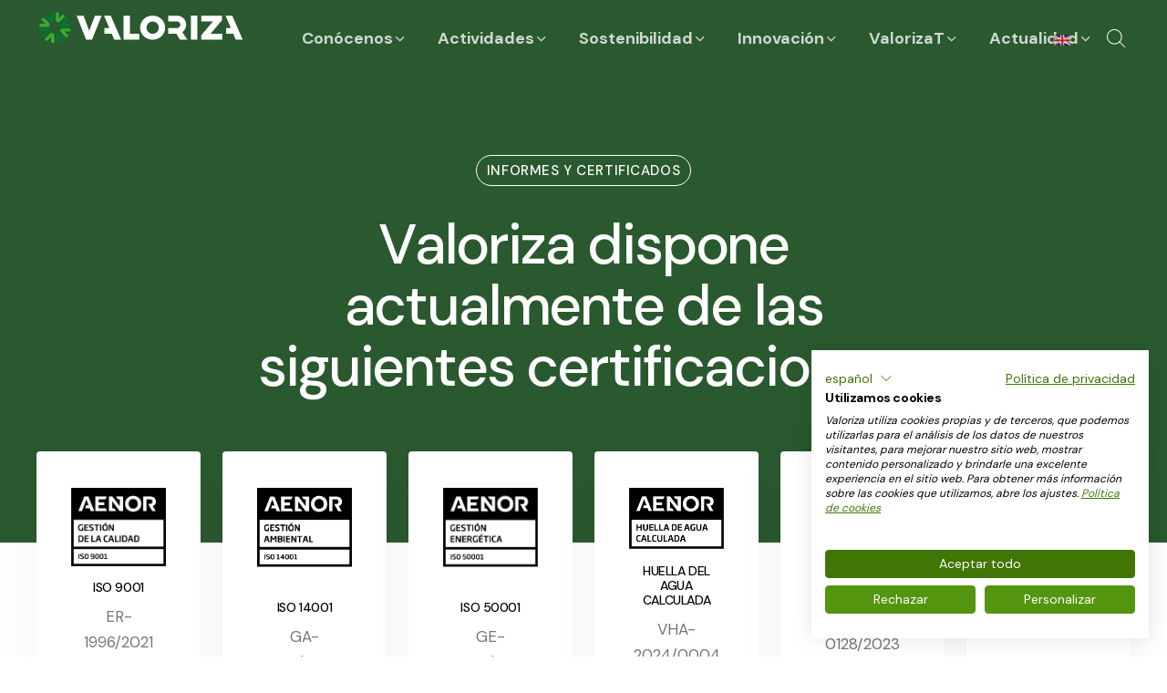

--- FILE ---
content_type: text/html; charset=utf-8
request_url: https://valorizasm.com/es/sostenibilidad/medio-ambiente/informes-y-certificados
body_size: 10709
content:
	<!DOCTYPE html>
<html lang="es-es" dir="ltr">
<head>
	<!-- Google tag (gtag.js) --> <script async src=https://www.googletagmanager.com/gtag/js?id=G-6GRB8ZNYRN></script> <script> window.dataLayer = window.dataLayer || []; function gtag(){dataLayer.push(arguments);} gtag('js', new Date()); gtag('config', 'G-6GRB8ZNYRN'); </script>
	<meta charset="utf-8">
	<meta name="author" content="admin">
	<meta name="generator" content="Joomla! - Open Source Content Management">
	<title>Informes y Certificados</title>
	<link href="https://valorizasm.com/es/sostenibilidad/medio-ambiente/informes-y-certificados" rel="alternate" hreflang="es-ES">
	<link href="https://valorizasm.com/en/sustainability/environment/reports-and-certificates" rel="alternate" hreflang="en-GB">
	<link href="/favicon.ico" rel="icon" type="image/vnd.microsoft.icon">

    <meta name="viewport" content="width=device-width, initial-scale=1.0, maximum-scale=1.0, user-scalable=0" />
	<link href="/media/mod_languages/css/template.min.css?7fd118" rel="stylesheet">
	<link href="/media/vendor/joomla-custom-elements/css/joomla-alert.min.css?0.4.1" rel="stylesheet">
	<link href="/components/com_sppagebuilder/assets/css/font-awesome-5.min.css?6154af81569d53466543cb2a7085250a" rel="stylesheet">
	<link href="/components/com_sppagebuilder/assets/css/font-awesome-v4-shims.css?6154af81569d53466543cb2a7085250a" rel="stylesheet">
	<link href="/components/com_sppagebuilder/assets/css/animate.min.css?6154af81569d53466543cb2a7085250a" rel="stylesheet">
	<link href="/components/com_sppagebuilder/assets/css/sppagebuilder.css?6154af81569d53466543cb2a7085250a" rel="stylesheet">
	<style>.sp-page-builder .page-content #section-id-1698313883658{box-shadow:0 0 0 0 #ffffff;}.sp-page-builder .page-content #section-id-1698313883658{padding-top:50px;padding-right:0px;padding-bottom:50px;padding-left:0px;margin-top:0px;margin-right:0px;margin-bottom:0px;margin-left:0px;border-radius:0px;}.sp-page-builder .page-content #section-id-1698313883658.sppb-row-overlay{border-radius:0px;}#column-id-1698313883657{border-radius:0px;}#column-wrap-id-1698313883657{max-width:100%;flex-basis:100%;}@media (max-width:1199.98px) {#column-wrap-id-1698313883657{max-width:100%;flex-basis:100%;}}@media (max-width:991.98px) {#column-wrap-id-1698313883657{max-width:100%;flex-basis:100%;}}@media (max-width:767.98px) {#column-wrap-id-1698313883657{max-width:100%;flex-basis:100%;}}@media (max-width:575.98px) {#column-wrap-id-1698313883657{max-width:100%;flex-basis:100%;}}#column-id-1698313883657 .sppb-column-overlay{border-radius:0px;}#sppb-addon-1698314298008{box-shadow:0 0 0 0 #ffffff;}#sppb-addon-1698314298008{border-radius:0px;}#sppb-addon-wrapper-1698314298008{margin-top:0px;margin-right:0px;margin-bottom:30px;margin-left:0px;}.sp-page-builder .page-content #section-id-1698314298001{box-shadow:0 0 0 0 #ffffff;}.sp-page-builder .page-content #section-id-1698314298001{padding-top:50px;padding-right:0px;padding-bottom:50px;padding-left:0px;margin-top:0px;margin-right:0px;margin-bottom:0px;margin-left:0px;border-radius:0px;}.sp-page-builder .page-content #section-id-1698314298001.sppb-row-overlay{border-radius:0px;}#column-id-1698314298002{border-radius:0px;}#column-wrap-id-1698314298002{max-width:100%;flex-basis:100%;}@media (max-width:1199.98px) {#column-wrap-id-1698314298002{max-width:100%;flex-basis:100%;}}@media (max-width:991.98px) {#column-wrap-id-1698314298002{max-width:100%;flex-basis:100%;}}@media (max-width:767.98px) {#column-wrap-id-1698314298002{max-width:100%;flex-basis:100%;}}@media (max-width:575.98px) {#column-wrap-id-1698314298002{max-width:100%;flex-basis:100%;}}#column-id-1698314298002 .sppb-column-overlay{border-radius:0px;}#sppb-addon-1698314298003{box-shadow:0 0 0 0 #ffffff;}#sppb-addon-1698314298003{border-radius:0px;}#sppb-addon-wrapper-1698314298003{margin-top:0px;margin-right:0px;margin-bottom:30px;margin-left:0px;}.sp-page-builder .page-content #section-id-1698526750130{box-shadow:0 0 0 0 #ffffff;}.sp-page-builder .page-content #section-id-1698526750130{padding-top:50px;padding-right:0px;padding-bottom:50px;padding-left:0px;margin-top:0px;margin-right:0px;margin-bottom:0px;margin-left:0px;border-radius:0px;}.sp-page-builder .page-content #section-id-1698526750130.sppb-row-overlay{border-radius:0px;}#column-id-1698526750129{border-radius:0px;}#column-wrap-id-1698526750129{max-width:100%;flex-basis:100%;}@media (max-width:1199.98px) {#column-wrap-id-1698526750129{max-width:100%;flex-basis:100%;}}@media (max-width:991.98px) {#column-wrap-id-1698526750129{max-width:100%;flex-basis:100%;}}@media (max-width:767.98px) {#column-wrap-id-1698526750129{max-width:100%;flex-basis:100%;}}@media (max-width:575.98px) {#column-wrap-id-1698526750129{max-width:100%;flex-basis:100%;}}#column-id-1698526750129 .sppb-column-overlay{border-radius:0px;}.sp-page-builder .page-content #section-id-1698527183427{box-shadow:0 0 0 0 #ffffff;}.sp-page-builder .page-content #section-id-1698527183427{padding-top:50px;padding-right:0px;padding-bottom:50px;padding-left:0px;margin-top:0px;margin-right:0px;margin-bottom:0px;margin-left:0px;border-radius:0px;}.sp-page-builder .page-content #section-id-1698527183427.sppb-row-overlay{border-radius:0px;}#column-id-1698527183428{border-radius:0px;}#column-wrap-id-1698527183428{max-width:16.666667%;flex-basis:16.666667%;}@media (max-width:1199.98px) {#column-wrap-id-1698527183428{max-width:16.666667%;flex-basis:16.666667%;}}@media (max-width:991.98px) {#column-wrap-id-1698527183428{max-width:16.666667%;flex-basis:16.666667%;}}@media (max-width:767.98px) {#column-wrap-id-1698527183428{max-width:100%;flex-basis:100%;}}@media (max-width:575.98px) {#column-wrap-id-1698527183428{max-width:100%;flex-basis:100%;}}#column-id-1698527183428 .sppb-column-overlay{border-radius:0px;}#sppb-addon-06fcc10b-16f1-4b46-a167-feff7878344b{box-shadow:0 0 0 0 #ffffff;}#sppb-addon-06fcc10b-16f1-4b46-a167-feff7878344b{border-radius:0px;}#sppb-addon-wrapper-06fcc10b-16f1-4b46-a167-feff7878344b{margin-top:0px;margin-right:0px;margin-bottom:30px;margin-left:0px;}#column-wrap-id-1698527183433{max-width:16.666667%;flex-basis:16.666667%;}@media (max-width:1199.98px) {#column-wrap-id-1698527183433{max-width:16.666667%;flex-basis:16.666667%;}}@media (max-width:991.98px) {#column-wrap-id-1698527183433{max-width:16.666667%;flex-basis:16.666667%;}}@media (max-width:767.98px) {#column-wrap-id-1698527183433{max-width:100%;flex-basis:100%;}}@media (max-width:575.98px) {#column-wrap-id-1698527183433{max-width:100%;flex-basis:100%;}}#sppb-addon-54169c16-38a3-46aa-a718-73ee9c68e9f6{box-shadow:0 0 0 0 #ffffff;}#sppb-addon-54169c16-38a3-46aa-a718-73ee9c68e9f6{border-radius:0px;}#sppb-addon-wrapper-54169c16-38a3-46aa-a718-73ee9c68e9f6{margin-top:0px;margin-right:0px;margin-bottom:30px;margin-left:0px;}#column-wrap-id-1698527183434{max-width:16.666667%;flex-basis:16.666667%;}@media (max-width:1199.98px) {#column-wrap-id-1698527183434{max-width:16.666667%;flex-basis:16.666667%;}}@media (max-width:991.98px) {#column-wrap-id-1698527183434{max-width:16.666667%;flex-basis:16.666667%;}}@media (max-width:767.98px) {#column-wrap-id-1698527183434{max-width:100%;flex-basis:100%;}}@media (max-width:575.98px) {#column-wrap-id-1698527183434{max-width:100%;flex-basis:100%;}}#sppb-addon-f6d2c5ea-431e-4d1b-87bc-0ec7ce688640{box-shadow:0 0 0 0 #ffffff;}#sppb-addon-f6d2c5ea-431e-4d1b-87bc-0ec7ce688640{border-radius:0px;}#sppb-addon-wrapper-f6d2c5ea-431e-4d1b-87bc-0ec7ce688640{margin-top:0px;margin-right:0px;margin-bottom:30px;margin-left:0px;}#column-id-44a337b0-f20f-4745-9ae5-a380017bf884{box-shadow:0 0 0 0 #FFFFFF;}#column-wrap-id-44a337b0-f20f-4745-9ae5-a380017bf884{max-width:16.666667%;flex-basis:16.666667%;}@media (max-width:1199.98px) {#column-wrap-id-44a337b0-f20f-4745-9ae5-a380017bf884{max-width:16.666667%;flex-basis:16.666667%;}}@media (max-width:991.98px) {#column-wrap-id-44a337b0-f20f-4745-9ae5-a380017bf884{max-width:16.666667%;flex-basis:16.666667%;}}@media (max-width:767.98px) {#column-wrap-id-44a337b0-f20f-4745-9ae5-a380017bf884{max-width:100%;flex-basis:100%;}}@media (max-width:575.98px) {#column-wrap-id-44a337b0-f20f-4745-9ae5-a380017bf884{max-width:100%;flex-basis:100%;}}#sppb-addon-d4dbfce0-67d9-4cca-8994-36b67703dea3{box-shadow:0 0 0 0 #ffffff;}#sppb-addon-d4dbfce0-67d9-4cca-8994-36b67703dea3{border-radius:0px;}#sppb-addon-wrapper-d4dbfce0-67d9-4cca-8994-36b67703dea3{margin-top:0px;margin-right:0px;margin-bottom:30px;margin-left:0px;}#column-id-53e49a58-ba94-4c62-9c5a-cb0c3310e53f{box-shadow:0 0 0 0 #FFFFFF;}#column-wrap-id-53e49a58-ba94-4c62-9c5a-cb0c3310e53f{max-width:16.666667%;flex-basis:16.666667%;}@media (max-width:1199.98px) {#column-wrap-id-53e49a58-ba94-4c62-9c5a-cb0c3310e53f{max-width:16.666667%;flex-basis:16.666667%;}}@media (max-width:991.98px) {#column-wrap-id-53e49a58-ba94-4c62-9c5a-cb0c3310e53f{max-width:16.666667%;flex-basis:16.666667%;}}@media (max-width:767.98px) {#column-wrap-id-53e49a58-ba94-4c62-9c5a-cb0c3310e53f{max-width:100%;flex-basis:100%;}}@media (max-width:575.98px) {#column-wrap-id-53e49a58-ba94-4c62-9c5a-cb0c3310e53f{max-width:100%;flex-basis:100%;}}#sppb-addon-f7994e6c-74e8-4675-a890-23afe4446dac{box-shadow:0 0 0 0 #ffffff;}#sppb-addon-f7994e6c-74e8-4675-a890-23afe4446dac{border-radius:0px;}#sppb-addon-wrapper-f7994e6c-74e8-4675-a890-23afe4446dac{margin-top:0px;margin-right:0px;margin-bottom:30px;margin-left:0px;}#column-id-e5d64089-2cc3-422c-8381-3920e98b18a0{box-shadow:0 0 0 0 #FFFFFF;}#column-wrap-id-e5d64089-2cc3-422c-8381-3920e98b18a0{max-width:16.666667%;flex-basis:16.666667%;}@media (max-width:1199.98px) {#column-wrap-id-e5d64089-2cc3-422c-8381-3920e98b18a0{max-width:16.666667%;flex-basis:16.666667%;}}@media (max-width:991.98px) {#column-wrap-id-e5d64089-2cc3-422c-8381-3920e98b18a0{max-width:16.666667%;flex-basis:16.666667%;}}@media (max-width:767.98px) {#column-wrap-id-e5d64089-2cc3-422c-8381-3920e98b18a0{max-width:100%;flex-basis:100%;}}@media (max-width:575.98px) {#column-wrap-id-e5d64089-2cc3-422c-8381-3920e98b18a0{max-width:100%;flex-basis:100%;}}#sppb-addon-cf4e75e7-c818-4b97-b863-84b2d37d779b{box-shadow:0 0 0 0 #ffffff;}#sppb-addon-cf4e75e7-c818-4b97-b863-84b2d37d779b{border-radius:0px;}#sppb-addon-wrapper-cf4e75e7-c818-4b97-b863-84b2d37d779b{margin-top:0px;margin-right:0px;margin-bottom:30px;margin-left:0px;}.sp-page-builder .page-content #section-id-0fd1899e-c799-4456-b66c-db0b1fbe93b6{box-shadow:0 0 0 0 #ffffff;}.sp-page-builder .page-content #section-id-0fd1899e-c799-4456-b66c-db0b1fbe93b6{padding-top:50px;padding-right:0px;padding-bottom:50px;padding-left:0px;margin-top:0px;margin-right:0px;margin-bottom:0px;margin-left:0px;border-radius:0px;}.sp-page-builder .page-content #section-id-0fd1899e-c799-4456-b66c-db0b1fbe93b6.sppb-row-overlay{border-radius:0px;}#column-id-03c1a6e5-374d-4b24-90d3-ec397520c1fa{border-radius:0px;}#column-wrap-id-03c1a6e5-374d-4b24-90d3-ec397520c1fa{max-width:16.666667%;flex-basis:16.666667%;}@media (max-width:1199.98px) {#column-wrap-id-03c1a6e5-374d-4b24-90d3-ec397520c1fa{max-width:16.666667%;flex-basis:16.666667%;}}@media (max-width:991.98px) {#column-wrap-id-03c1a6e5-374d-4b24-90d3-ec397520c1fa{max-width:16.666667%;flex-basis:16.666667%;}}@media (max-width:767.98px) {#column-wrap-id-03c1a6e5-374d-4b24-90d3-ec397520c1fa{max-width:100%;flex-basis:100%;}}@media (max-width:575.98px) {#column-wrap-id-03c1a6e5-374d-4b24-90d3-ec397520c1fa{max-width:100%;flex-basis:100%;}}#column-id-03c1a6e5-374d-4b24-90d3-ec397520c1fa .sppb-column-overlay{border-radius:0px;}#sppb-addon-ed33c2b9-7691-405a-a5f0-ecc2ff8515be{box-shadow:0 0 0 0 #ffffff;}#sppb-addon-ed33c2b9-7691-405a-a5f0-ecc2ff8515be{border-radius:0px;}#sppb-addon-wrapper-ed33c2b9-7691-405a-a5f0-ecc2ff8515be{margin-top:0px;margin-right:0px;margin-bottom:30px;margin-left:0px;}#column-wrap-id-cb61e33a-cb9b-4fd5-b262-e0debfa041b6{max-width:16.666667%;flex-basis:16.666667%;}@media (max-width:1199.98px) {#column-wrap-id-cb61e33a-cb9b-4fd5-b262-e0debfa041b6{max-width:16.666667%;flex-basis:16.666667%;}}@media (max-width:991.98px) {#column-wrap-id-cb61e33a-cb9b-4fd5-b262-e0debfa041b6{max-width:16.666667%;flex-basis:16.666667%;}}@media (max-width:767.98px) {#column-wrap-id-cb61e33a-cb9b-4fd5-b262-e0debfa041b6{max-width:100%;flex-basis:100%;}}@media (max-width:575.98px) {#column-wrap-id-cb61e33a-cb9b-4fd5-b262-e0debfa041b6{max-width:100%;flex-basis:100%;}}#sppb-addon-6fc76dd4-afcc-404b-8644-5b8fe66af4f4{box-shadow:0 0 0 0 #ffffff;}#sppb-addon-6fc76dd4-afcc-404b-8644-5b8fe66af4f4{border-radius:0px;}#sppb-addon-wrapper-6fc76dd4-afcc-404b-8644-5b8fe66af4f4{margin-top:0px;margin-right:0px;margin-bottom:30px;margin-left:0px;}#column-wrap-id-f7d94874-4837-4222-b69a-b59dc19eda15{max-width:16.666667%;flex-basis:16.666667%;}@media (max-width:1199.98px) {#column-wrap-id-f7d94874-4837-4222-b69a-b59dc19eda15{max-width:16.666667%;flex-basis:16.666667%;}}@media (max-width:991.98px) {#column-wrap-id-f7d94874-4837-4222-b69a-b59dc19eda15{max-width:16.666667%;flex-basis:16.666667%;}}@media (max-width:767.98px) {#column-wrap-id-f7d94874-4837-4222-b69a-b59dc19eda15{max-width:100%;flex-basis:100%;}}@media (max-width:575.98px) {#column-wrap-id-f7d94874-4837-4222-b69a-b59dc19eda15{max-width:100%;flex-basis:100%;}}#sppb-addon-7528c7de-4bce-4979-8937-7769e1d93142{box-shadow:0 0 0 0 #ffffff;}#sppb-addon-7528c7de-4bce-4979-8937-7769e1d93142{border-radius:0px;}#sppb-addon-wrapper-7528c7de-4bce-4979-8937-7769e1d93142{margin-top:0px;margin-right:0px;margin-bottom:30px;margin-left:0px;}#column-id-b2867927-ee3f-41d2-8816-97d324471788{box-shadow:0 0 0 0 #FFFFFF;}#column-wrap-id-b2867927-ee3f-41d2-8816-97d324471788{max-width:16.666667%;flex-basis:16.666667%;}@media (max-width:1199.98px) {#column-wrap-id-b2867927-ee3f-41d2-8816-97d324471788{max-width:16.666667%;flex-basis:16.666667%;}}@media (max-width:991.98px) {#column-wrap-id-b2867927-ee3f-41d2-8816-97d324471788{max-width:16.666667%;flex-basis:16.666667%;}}@media (max-width:767.98px) {#column-wrap-id-b2867927-ee3f-41d2-8816-97d324471788{max-width:100%;flex-basis:100%;}}@media (max-width:575.98px) {#column-wrap-id-b2867927-ee3f-41d2-8816-97d324471788{max-width:100%;flex-basis:100%;}}#sppb-addon-92279f0f-b76c-411d-8e8a-1edb55ad81ff{box-shadow:0 0 0 0 #ffffff;}#sppb-addon-92279f0f-b76c-411d-8e8a-1edb55ad81ff{border-radius:0px;}#sppb-addon-wrapper-92279f0f-b76c-411d-8e8a-1edb55ad81ff{margin-top:0px;margin-right:0px;margin-bottom:30px;margin-left:0px;}#column-id-a73a4690-2212-464e-9e7d-c6e55431ee05{box-shadow:0 0 0 0 #FFFFFF;}#column-wrap-id-a73a4690-2212-464e-9e7d-c6e55431ee05{max-width:16.666667%;flex-basis:16.666667%;}@media (max-width:1199.98px) {#column-wrap-id-a73a4690-2212-464e-9e7d-c6e55431ee05{max-width:16.666667%;flex-basis:16.666667%;}}@media (max-width:991.98px) {#column-wrap-id-a73a4690-2212-464e-9e7d-c6e55431ee05{max-width:16.666667%;flex-basis:16.666667%;}}@media (max-width:767.98px) {#column-wrap-id-a73a4690-2212-464e-9e7d-c6e55431ee05{max-width:100%;flex-basis:100%;}}@media (max-width:575.98px) {#column-wrap-id-a73a4690-2212-464e-9e7d-c6e55431ee05{max-width:100%;flex-basis:100%;}}#sppb-addon-4fc29cf3-eafb-4faf-8c6b-66f30c326901{box-shadow:0 0 0 0 #ffffff;}#sppb-addon-4fc29cf3-eafb-4faf-8c6b-66f30c326901{border-radius:0px;}#sppb-addon-wrapper-4fc29cf3-eafb-4faf-8c6b-66f30c326901{margin-top:0px;margin-right:0px;margin-bottom:30px;margin-left:0px;}#column-id-22bdc987-dc83-48e3-9ca5-e42a427d5375{box-shadow:0 0 0 0 #FFFFFF;}#column-wrap-id-22bdc987-dc83-48e3-9ca5-e42a427d5375{max-width:16.666667%;flex-basis:16.666667%;}@media (max-width:1199.98px) {#column-wrap-id-22bdc987-dc83-48e3-9ca5-e42a427d5375{max-width:16.666667%;flex-basis:16.666667%;}}@media (max-width:991.98px) {#column-wrap-id-22bdc987-dc83-48e3-9ca5-e42a427d5375{max-width:16.666667%;flex-basis:16.666667%;}}@media (max-width:767.98px) {#column-wrap-id-22bdc987-dc83-48e3-9ca5-e42a427d5375{max-width:100%;flex-basis:100%;}}@media (max-width:575.98px) {#column-wrap-id-22bdc987-dc83-48e3-9ca5-e42a427d5375{max-width:100%;flex-basis:100%;}}#sppb-addon-4b9d7e86-36d1-47ec-9711-a5b193ee8a18{box-shadow:0 0 0 0 #ffffff;}#sppb-addon-4b9d7e86-36d1-47ec-9711-a5b193ee8a18{border-radius:0px;}#sppb-addon-wrapper-4b9d7e86-36d1-47ec-9711-a5b193ee8a18{margin-top:0px;margin-right:0px;margin-bottom:30px;margin-left:0px;}.sp-page-builder .page-content #section-id-aab70238-d9fa-49eb-b3e5-e7780dcc3df6{box-shadow:0 0 0 0 #ffffff;}.sp-page-builder .page-content #section-id-aab70238-d9fa-49eb-b3e5-e7780dcc3df6{padding-top:50px;padding-right:0px;padding-bottom:50px;padding-left:0px;margin-top:0px;margin-right:0px;margin-bottom:0px;margin-left:0px;border-radius:0px;}.sp-page-builder .page-content #section-id-aab70238-d9fa-49eb-b3e5-e7780dcc3df6.sppb-row-overlay{border-radius:0px;}#column-id-46696642-20e4-4690-8fc1-d22b03c12ef3{border-radius:0px;}#column-wrap-id-46696642-20e4-4690-8fc1-d22b03c12ef3{max-width:16.666667%;flex-basis:16.666667%;}@media (max-width:1199.98px) {#column-wrap-id-46696642-20e4-4690-8fc1-d22b03c12ef3{max-width:16.666667%;flex-basis:16.666667%;}}@media (max-width:991.98px) {#column-wrap-id-46696642-20e4-4690-8fc1-d22b03c12ef3{max-width:16.666667%;flex-basis:16.666667%;}}@media (max-width:767.98px) {#column-wrap-id-46696642-20e4-4690-8fc1-d22b03c12ef3{max-width:100%;flex-basis:100%;}}@media (max-width:575.98px) {#column-wrap-id-46696642-20e4-4690-8fc1-d22b03c12ef3{max-width:100%;flex-basis:100%;}}#column-id-46696642-20e4-4690-8fc1-d22b03c12ef3 .sppb-column-overlay{border-radius:0px;}#sppb-addon-c9efee03-36a3-413e-a27e-627ba6e9e889{box-shadow:0 0 0 0 #ffffff;}#sppb-addon-c9efee03-36a3-413e-a27e-627ba6e9e889{border-radius:0px;}#sppb-addon-wrapper-c9efee03-36a3-413e-a27e-627ba6e9e889{margin-top:0px;margin-right:0px;margin-bottom:30px;margin-left:0px;}#column-wrap-id-2fec41c4-6374-48eb-9ee4-0f2948af77be{max-width:16.666667%;flex-basis:16.666667%;}@media (max-width:1199.98px) {#column-wrap-id-2fec41c4-6374-48eb-9ee4-0f2948af77be{max-width:16.666667%;flex-basis:16.666667%;}}@media (max-width:991.98px) {#column-wrap-id-2fec41c4-6374-48eb-9ee4-0f2948af77be{max-width:16.666667%;flex-basis:16.666667%;}}@media (max-width:767.98px) {#column-wrap-id-2fec41c4-6374-48eb-9ee4-0f2948af77be{max-width:100%;flex-basis:100%;}}@media (max-width:575.98px) {#column-wrap-id-2fec41c4-6374-48eb-9ee4-0f2948af77be{max-width:100%;flex-basis:100%;}}#sppb-addon-0b217cbf-f64e-4fb0-8f22-019cd292d987{box-shadow:0 0 0 0 #ffffff;}#sppb-addon-0b217cbf-f64e-4fb0-8f22-019cd292d987{border-radius:0px;}#sppb-addon-wrapper-0b217cbf-f64e-4fb0-8f22-019cd292d987{margin-top:0px;margin-right:0px;margin-bottom:30px;margin-left:0px;}#column-wrap-id-709c4aa8-b507-45fe-9539-03cef5a84f68{max-width:16.666667%;flex-basis:16.666667%;}@media (max-width:1199.98px) {#column-wrap-id-709c4aa8-b507-45fe-9539-03cef5a84f68{max-width:16.666667%;flex-basis:16.666667%;}}@media (max-width:991.98px) {#column-wrap-id-709c4aa8-b507-45fe-9539-03cef5a84f68{max-width:16.666667%;flex-basis:16.666667%;}}@media (max-width:767.98px) {#column-wrap-id-709c4aa8-b507-45fe-9539-03cef5a84f68{max-width:100%;flex-basis:100%;}}@media (max-width:575.98px) {#column-wrap-id-709c4aa8-b507-45fe-9539-03cef5a84f68{max-width:100%;flex-basis:100%;}}#sppb-addon-719a3a14-39bf-459e-91a1-86f4f0fdea67{box-shadow:0 0 0 0 #ffffff;}#sppb-addon-719a3a14-39bf-459e-91a1-86f4f0fdea67{border-radius:0px;}#sppb-addon-wrapper-719a3a14-39bf-459e-91a1-86f4f0fdea67{margin-top:0px;margin-right:0px;margin-bottom:30px;margin-left:0px;}#column-id-281d1c4e-e616-4ad3-861d-860641a898ee{box-shadow:0 0 0 0 #FFFFFF;}#column-wrap-id-281d1c4e-e616-4ad3-861d-860641a898ee{max-width:16.666667%;flex-basis:16.666667%;}@media (max-width:1199.98px) {#column-wrap-id-281d1c4e-e616-4ad3-861d-860641a898ee{max-width:16.666667%;flex-basis:16.666667%;}}@media (max-width:991.98px) {#column-wrap-id-281d1c4e-e616-4ad3-861d-860641a898ee{max-width:16.666667%;flex-basis:16.666667%;}}@media (max-width:767.98px) {#column-wrap-id-281d1c4e-e616-4ad3-861d-860641a898ee{max-width:100%;flex-basis:100%;}}@media (max-width:575.98px) {#column-wrap-id-281d1c4e-e616-4ad3-861d-860641a898ee{max-width:100%;flex-basis:100%;}}#sppb-addon-feaa2d72-48b8-4222-a44a-e1970eb4fac7{box-shadow:0 0 0 0 #ffffff;}#sppb-addon-feaa2d72-48b8-4222-a44a-e1970eb4fac7{border-radius:0px;}#sppb-addon-wrapper-feaa2d72-48b8-4222-a44a-e1970eb4fac7{margin-top:0px;margin-right:0px;margin-bottom:30px;margin-left:0px;}#column-id-7a741bc9-dae5-4e6a-ad54-efb88afbd9cb{box-shadow:0 0 0 0 #FFFFFF;}#column-wrap-id-7a741bc9-dae5-4e6a-ad54-efb88afbd9cb{max-width:16.666667%;flex-basis:16.666667%;}@media (max-width:1199.98px) {#column-wrap-id-7a741bc9-dae5-4e6a-ad54-efb88afbd9cb{max-width:16.666667%;flex-basis:16.666667%;}}@media (max-width:991.98px) {#column-wrap-id-7a741bc9-dae5-4e6a-ad54-efb88afbd9cb{max-width:16.666667%;flex-basis:16.666667%;}}@media (max-width:767.98px) {#column-wrap-id-7a741bc9-dae5-4e6a-ad54-efb88afbd9cb{max-width:100%;flex-basis:100%;}}@media (max-width:575.98px) {#column-wrap-id-7a741bc9-dae5-4e6a-ad54-efb88afbd9cb{max-width:100%;flex-basis:100%;}}#sppb-addon-19636cee-0fd0-445f-b30a-6304ec8194fe{box-shadow:0 0 0 0 #ffffff;}#sppb-addon-19636cee-0fd0-445f-b30a-6304ec8194fe{border-radius:0px;}#sppb-addon-wrapper-19636cee-0fd0-445f-b30a-6304ec8194fe{margin-top:0px;margin-right:0px;margin-bottom:30px;margin-left:0px;}#column-id-c600dc7d-7d22-4a5a-8227-d3b6f5348afb{box-shadow:0 0 0 0 #FFFFFF;}#column-wrap-id-c600dc7d-7d22-4a5a-8227-d3b6f5348afb{max-width:16.666667%;flex-basis:16.666667%;}@media (max-width:1199.98px) {#column-wrap-id-c600dc7d-7d22-4a5a-8227-d3b6f5348afb{max-width:16.666667%;flex-basis:16.666667%;}}@media (max-width:991.98px) {#column-wrap-id-c600dc7d-7d22-4a5a-8227-d3b6f5348afb{max-width:16.666667%;flex-basis:16.666667%;}}@media (max-width:767.98px) {#column-wrap-id-c600dc7d-7d22-4a5a-8227-d3b6f5348afb{max-width:100%;flex-basis:100%;}}@media (max-width:575.98px) {#column-wrap-id-c600dc7d-7d22-4a5a-8227-d3b6f5348afb{max-width:100%;flex-basis:100%;}}#sppb-addon-c5f58af6-a6f5-4f27-a4b4-50c0fbf7773e{box-shadow:0 0 0 0 #ffffff;}#sppb-addon-c5f58af6-a6f5-4f27-a4b4-50c0fbf7773e{border-radius:0px;}#sppb-addon-wrapper-c5f58af6-a6f5-4f27-a4b4-50c0fbf7773e{margin-top:0px;margin-right:0px;margin-bottom:30px;margin-left:0px;}.sp-page-builder .page-content #section-id-b79c0a33-5b10-445b-ac55-f2ec4570f65d{box-shadow:0 0 0 0 #ffffff;}.sp-page-builder .page-content #section-id-b79c0a33-5b10-445b-ac55-f2ec4570f65d{padding-top:50px;padding-right:0px;padding-bottom:50px;padding-left:0px;margin-top:0px;margin-right:0px;margin-bottom:0px;margin-left:0px;border-radius:0px;}.sp-page-builder .page-content #section-id-b79c0a33-5b10-445b-ac55-f2ec4570f65d.sppb-row-overlay{border-radius:0px;}#column-id-4b44353b-2f65-4725-8aa5-9344d48f3e4a{border-radius:0px;}#column-wrap-id-4b44353b-2f65-4725-8aa5-9344d48f3e4a{max-width:16.666667%;flex-basis:16.666667%;}@media (max-width:1199.98px) {#column-wrap-id-4b44353b-2f65-4725-8aa5-9344d48f3e4a{max-width:16.666667%;flex-basis:16.666667%;}}@media (max-width:991.98px) {#column-wrap-id-4b44353b-2f65-4725-8aa5-9344d48f3e4a{max-width:16.666667%;flex-basis:16.666667%;}}@media (max-width:767.98px) {#column-wrap-id-4b44353b-2f65-4725-8aa5-9344d48f3e4a{max-width:100%;flex-basis:100%;}}@media (max-width:575.98px) {#column-wrap-id-4b44353b-2f65-4725-8aa5-9344d48f3e4a{max-width:100%;flex-basis:100%;}}#column-id-4b44353b-2f65-4725-8aa5-9344d48f3e4a .sppb-column-overlay{border-radius:0px;}#sppb-addon-507af500-d9c0-4388-927f-66ec9d96484f{box-shadow:0 0 0 0 #ffffff;}#sppb-addon-507af500-d9c0-4388-927f-66ec9d96484f{border-radius:0px;}#sppb-addon-wrapper-507af500-d9c0-4388-927f-66ec9d96484f{margin-top:0px;margin-right:0px;margin-bottom:30px;margin-left:0px;}#column-wrap-id-37e73a86-c3e6-4d4f-be30-0578252f8983{max-width:16.666667%;flex-basis:16.666667%;}@media (max-width:1199.98px) {#column-wrap-id-37e73a86-c3e6-4d4f-be30-0578252f8983{max-width:16.666667%;flex-basis:16.666667%;}}@media (max-width:991.98px) {#column-wrap-id-37e73a86-c3e6-4d4f-be30-0578252f8983{max-width:16.666667%;flex-basis:16.666667%;}}@media (max-width:767.98px) {#column-wrap-id-37e73a86-c3e6-4d4f-be30-0578252f8983{max-width:100%;flex-basis:100%;}}@media (max-width:575.98px) {#column-wrap-id-37e73a86-c3e6-4d4f-be30-0578252f8983{max-width:100%;flex-basis:100%;}}#sppb-addon-6ef69cda-b356-4db7-8d2b-d973b9188caa{box-shadow:0 0 0 0 #ffffff;}#sppb-addon-6ef69cda-b356-4db7-8d2b-d973b9188caa{border-radius:0px;}#sppb-addon-wrapper-6ef69cda-b356-4db7-8d2b-d973b9188caa{margin-top:0px;margin-right:0px;margin-bottom:30px;margin-left:0px;}#column-wrap-id-58d44ef0-b4f6-492c-9084-4eaa074cf56a{max-width:16.666667%;flex-basis:16.666667%;}@media (max-width:1199.98px) {#column-wrap-id-58d44ef0-b4f6-492c-9084-4eaa074cf56a{max-width:16.666667%;flex-basis:16.666667%;}}@media (max-width:991.98px) {#column-wrap-id-58d44ef0-b4f6-492c-9084-4eaa074cf56a{max-width:16.666667%;flex-basis:16.666667%;}}@media (max-width:767.98px) {#column-wrap-id-58d44ef0-b4f6-492c-9084-4eaa074cf56a{max-width:100%;flex-basis:100%;}}@media (max-width:575.98px) {#column-wrap-id-58d44ef0-b4f6-492c-9084-4eaa074cf56a{max-width:100%;flex-basis:100%;}}#sppb-addon-a3c730f6-8b34-4560-bb5d-fbf1fdbc0eae{box-shadow:0 0 0 0 #ffffff;}#sppb-addon-a3c730f6-8b34-4560-bb5d-fbf1fdbc0eae{border-radius:0px;}#sppb-addon-wrapper-a3c730f6-8b34-4560-bb5d-fbf1fdbc0eae{margin-top:0px;margin-right:0px;margin-bottom:30px;margin-left:0px;}#column-id-64fe7d2b-a47f-4780-bf1f-146e66937d28{box-shadow:0 0 0 0 #FFFFFF;}#column-wrap-id-64fe7d2b-a47f-4780-bf1f-146e66937d28{max-width:16.666667%;flex-basis:16.666667%;}@media (max-width:1199.98px) {#column-wrap-id-64fe7d2b-a47f-4780-bf1f-146e66937d28{max-width:16.666667%;flex-basis:16.666667%;}}@media (max-width:991.98px) {#column-wrap-id-64fe7d2b-a47f-4780-bf1f-146e66937d28{max-width:16.666667%;flex-basis:16.666667%;}}@media (max-width:767.98px) {#column-wrap-id-64fe7d2b-a47f-4780-bf1f-146e66937d28{max-width:100%;flex-basis:100%;}}@media (max-width:575.98px) {#column-wrap-id-64fe7d2b-a47f-4780-bf1f-146e66937d28{max-width:100%;flex-basis:100%;}}#sppb-addon-7e5c1ed7-6a6b-494d-8e97-713eb285daea{box-shadow:0 0 0 0 #ffffff;}#sppb-addon-7e5c1ed7-6a6b-494d-8e97-713eb285daea{border-radius:0px;}#sppb-addon-wrapper-7e5c1ed7-6a6b-494d-8e97-713eb285daea{margin-top:0px;margin-right:0px;margin-bottom:30px;margin-left:0px;}#column-id-b1d22778-3f44-4548-bbc4-d7c03721aadc{box-shadow:0 0 0 0 #FFFFFF;}#column-wrap-id-b1d22778-3f44-4548-bbc4-d7c03721aadc{max-width:16.666667%;flex-basis:16.666667%;}@media (max-width:1199.98px) {#column-wrap-id-b1d22778-3f44-4548-bbc4-d7c03721aadc{max-width:16.666667%;flex-basis:16.666667%;}}@media (max-width:991.98px) {#column-wrap-id-b1d22778-3f44-4548-bbc4-d7c03721aadc{max-width:16.666667%;flex-basis:16.666667%;}}@media (max-width:767.98px) {#column-wrap-id-b1d22778-3f44-4548-bbc4-d7c03721aadc{max-width:100%;flex-basis:100%;}}@media (max-width:575.98px) {#column-wrap-id-b1d22778-3f44-4548-bbc4-d7c03721aadc{max-width:100%;flex-basis:100%;}}#sppb-addon-b3ae6bd3-e6ca-4caf-8bf9-cc6b7bc0dda8{box-shadow:0 0 0 0 #ffffff;}#sppb-addon-b3ae6bd3-e6ca-4caf-8bf9-cc6b7bc0dda8{border-radius:0px;}#sppb-addon-wrapper-b3ae6bd3-e6ca-4caf-8bf9-cc6b7bc0dda8{margin-top:0px;margin-right:0px;margin-bottom:30px;margin-left:0px;}#column-id-31bbf0b1-982a-4c6c-bf67-2dad716d66aa{box-shadow:0 0 0 0 #FFFFFF;}#column-wrap-id-31bbf0b1-982a-4c6c-bf67-2dad716d66aa{max-width:16.666667%;flex-basis:16.666667%;}@media (max-width:1199.98px) {#column-wrap-id-31bbf0b1-982a-4c6c-bf67-2dad716d66aa{max-width:16.666667%;flex-basis:16.666667%;}}@media (max-width:991.98px) {#column-wrap-id-31bbf0b1-982a-4c6c-bf67-2dad716d66aa{max-width:16.666667%;flex-basis:16.666667%;}}@media (max-width:767.98px) {#column-wrap-id-31bbf0b1-982a-4c6c-bf67-2dad716d66aa{max-width:100%;flex-basis:100%;}}@media (max-width:575.98px) {#column-wrap-id-31bbf0b1-982a-4c6c-bf67-2dad716d66aa{max-width:100%;flex-basis:100%;}}#sppb-addon-22e35e40-8fb4-476e-965f-b9b10e9bf3aa{box-shadow:0 0 0 0 #ffffff;}#sppb-addon-22e35e40-8fb4-476e-965f-b9b10e9bf3aa{border-radius:0px;}#sppb-addon-wrapper-22e35e40-8fb4-476e-965f-b9b10e9bf3aa{margin-top:0px;margin-right:0px;margin-bottom:30px;margin-left:0px;}</style>

	<script src="/media/vendor/metismenujs/js/metismenujs.min.js?1.4.0" defer></script>
	<script src="/media/vendor/jquery/js/jquery.min.js?3.7.1"></script>
	<script src="/media/legacy/js/jquery-noconflict.min.js?504da4"></script>
	<script src="/media/templates/site/cassiopeia/js/mod_menu/menu-metismenu.min.js?7fd118" defer></script>
	<script type="application/json" class="joomla-script-options new">{"joomla.jtext":{"ERROR":"Error","MESSAGE":"Mensaje","NOTICE":"Notificación","WARNING":"Advertencia","JCLOSE":"Cerrar","JOK":"OK","JOPEN":"Abrir"},"system.paths":{"root":"","rootFull":"https:\/\/valorizasm.com\/","base":"","baseFull":"https:\/\/valorizasm.com\/"},"csrf.token":"b11b0b29ac1a3c06dd9abf3e9838affa"}</script>
	<script src="/media/system/js/core.min.js?a3d8f8"></script>
	<script src="/media/system/js/messages.min.js?9a4811" type="module"></script>
	<script src="/components/com_sppagebuilder/assets/js/jquery.parallax.js?6154af81569d53466543cb2a7085250a"></script>
	<script src="/components/com_sppagebuilder/assets/js/sppagebuilder.js?6154af81569d53466543cb2a7085250a" defer></script>
	<script type="application/ld+json">{"@context":"https://schema.org","@graph":[{"@type":"Organization","@id":"https://valorizasm.com/#/schema/Organization/base","name":"Valoriza Web","url":"https://valorizasm.com/"},{"@type":"WebSite","@id":"https://valorizasm.com/#/schema/WebSite/base","url":"https://valorizasm.com/","name":"Valoriza Web","publisher":{"@id":"https://valorizasm.com/#/schema/Organization/base"},"potentialAction":{"@type":"SearchAction","target":"https://valorizasm.com/es/component/finder/search?q={search_term_string}&amp;Itemid=102","query-input":"required name=search_term_string"}},{"@type":"WebPage","@id":"https://valorizasm.com/#/schema/WebPage/base","url":"https://valorizasm.com/es/sostenibilidad/medio-ambiente/informes-y-certificados","name":"Informes y Certificados","isPartOf":{"@id":"https://valorizasm.com/#/schema/WebSite/base"},"about":{"@id":"https://valorizasm.com/#/schema/Organization/base"},"inLanguage":"es-ES"},{"@type":"Article","@id":"https://valorizasm.com/#/schema/com_content/article/29","name":"Informes y Certificados","headline":"Informes y Certificados","inLanguage":"es-ES","author":{"@type":"Person","name":"admin"},"articleSection":"Sostenibilidad","dateCreated":"2023-10-26T14:25:41+00:00","interactionStatistic":{"@type":"InteractionCounter","userInteractionCount":5123},"isPartOf":{"@id":"https://valorizasm.com/#/schema/WebPage/base"}}]}</script>
	<link href="https://valorizasm.com/es/sostenibilidad/medio-ambiente/informes-y-certificados" rel="alternate" hreflang="x-default">


    <!-- Template Styles Start -->

 <!-- CSS -->
        <link rel="stylesheet" href="/templates/valoriza/css/bootstrap.min.css">
        <link rel="stylesheet" href="/templates/valoriza/css/style.css">
        <link rel="stylesheet" href="/templates/valoriza/css/style-responsive.css">
        <link rel="stylesheet" href="/templates/valoriza/css/vertical-rhythm.min.css">
        <link rel="stylesheet" href="/templates/valoriza/css/magnific-popup.css">
        <link rel="stylesheet" href="/templates/valoriza/css/owl.carousel.css">
        <link rel="stylesheet" href="/templates/valoriza/css/splitting.css">
        <link rel="stylesheet" href="/templates/valoriza/css/YTPlayer.css">
        <link rel="stylesheet" href="/templates/valoriza/css/demo-main/demo-main.css">
  <!-- Mut Style Css -->
        <link rel="stylesheet" href="/templates/valoriza/css/custom.css">
        <!-- Google Fonts -->
        <link rel="preconnect" href="https://fonts.googleapis.com">
        <link rel="preconnect" href="https://fonts.gstatic.com" crossorigin>
        <link href="https://fonts.googleapis.com/css2?family=DM+Sans:wght@400;500;700&amp;display=swap" rel="stylesheet"> 
		
<link rel="apple-touch-icon" sizes="180x180" href="/templates/valoriza/apple-touch-icon.png">
<link rel="icon" type="image/png" sizes="32x32" href="/templates/valoriza/favicon-32x32.png">
<link rel="icon" type="image/png" sizes="16x16" href="/templates/valoriza//favicon-16x16.png">
<link rel="manifest" href="/templates/valoriza/site.webmanifest">

    <!-- Template Styles End -->

<link rel="apple-touch-icon" sizes="180x180" href="/templates/valoriza/favicon_io/apple-touch-icon.png">
<link rel="icon" type="image/png" sizes="32x32" href="/templates/valoriza/favicon_io/favicon-32x32.png">
<link rel="icon" type="image/png" sizes="16x16" href="/templates/valoriza/favicon_io/favicon-16x16.png">
<link rel="manifest" href="/templates/valoriza/favicon_io/site.webmanifest">
</head>
<body class="appear-animate">
    <!-- Skip to Content -->
        <a href="/#main" class="btn skip-to-content">Skip to Content</a>
        <!-- End Skip to Content -->
        <!-- Page Wrap -->
        <div class="page" id="top">
    
 							 

    

<!-- Navigation Panel -->
            <nav class="main-nav   dark dark-mode transparent stick-fixed   wow-menubar" >
                <div class="main-nav-sub full-wrapper">
				 <a href="/" class="logo">
						 
						 
                            <img src="/templates/valoriza/images/logos/VALORIZA_color_negativo.svg" alt="Logo" width="250" height="auto" class="logo-white" />
                          
                        </a>
    
					
					
					
                 
                    
					
					
				
		 <!-- Mobile Menu Button -->
                    <div class="mobile-nav" role="button" tabindex="0">
                        <i class="mobile-nav-icon"></i>
                        <span class="visually-hidden">Menu</span>
                    </div><style type="text/css">#sppb-addon-1697882846662{
box-shadow: 0 0 0 0 #ffffff;
}#sppb-addon-1697882846662{
border-radius: 0px;
}#sppb-addon-wrapper-1697882846662{
margin-top: 0px;
margin-right: 0px;
margin-bottom: 30px;
margin-left: 0px;
}
@media (max-width: 1199.98px) {#sppb-addon-wrapper-1697882846662{}}
@media (max-width: 991.98px) {#sppb-addon-wrapper-1697882846662{}}
@media (max-width: 767.98px) {#sppb-addon-wrapper-1697882846662{}}
@media (max-width: 575.98px) {#sppb-addon-wrapper-1697882846662{}}#sppb-addon-1697882846662 .sppb-addon-title{
}</style>  <!-- Main Menu -->
                    <div class="inner-nav desktop-nav">  <ul class="clearlist local-scroll"><style type="text/css">#sppb-addon-1697882956714{
box-shadow: 0 0 0 0 #ffffff;
}#sppb-addon-1697882956714{
border-radius: 0px;
}#sppb-addon-wrapper-1697882956714{
margin-top: 0px;
margin-right: 0px;
margin-bottom: 30px;
margin-left: 0px;
}
@media (max-width: 1199.98px) {#sppb-addon-wrapper-1697882956714{}}
@media (max-width: 991.98px) {#sppb-addon-wrapper-1697882956714{}}
@media (max-width: 767.98px) {#sppb-addon-wrapper-1697882956714{}}
@media (max-width: 575.98px) {#sppb-addon-wrapper-1697882956714{}}#sppb-addon-1697882956714 .sppb-addon-title{
}</style>
<li class=" item-132 level-1 deeper parent"><a href="#" class="mn-has-sub">Conócenos <i class="mi-chevron-down" aria-hidden="true"></i></a><ul class="mn-sub"><li class=" item-131 level-2"><a href="/es/conocenos/quienes-somos" >Quiénes somos</a></li><li class=" item-133 level-2"><a href="/es/conocenos/mision-vision-y-valores" >Misión, Visión y Valores														</a></li></ul></li><li class=" item-121 level-1 deeper parent"><a href="#" class="mn-has-sub">Actividades <i class="mi-chevron-down" aria-hidden="true"></i></a><ul class="mn-sub"><li class=" item-122 level-2"><a href="/es/actividades/limpieza-viaria-y-recogida-de-residuos" >Limpieza viaria y recogida de residuos</a></li><li class=" item-124 level-2"><a href="/es/actividades/infraestructura-verde" > Infraestructura verde</a></li><li class=" item-126 level-2"><a href="/es/actividades/infraestructuraurbana" >Infraestructura urbana</a></li><li class=" item-127 level-2"><a href="/es/actividades/tratamiento-de-residuos" >Tratamiento de residuos</a></li><li class=" item-125 level-2"><a href="/es/actividades/movilidad-valoriza" >Movilidad</a></li></ul></li><li class=" item-137 level-1 active deeper parent"><a href="#" class="mn-has-sub">Sostenibilidad <i class="mi-chevron-down" aria-hidden="true"></i></a><ul class="mn-sub"><li class=" item-145 level-2 deeper parent"><a href="#" class="mn-has-sub">Valor Social <i class="i-chevron-down" aria-hidden="true"></i></a><ul class="mn-sub"><li class=" item-151 level-3"><a href="/es/sostenibilidad/valor-social/seguridad-y-salud" >Seguridad y Salud</a></li><li class=" item-152 level-3"><a href="/es/sostenibilidad/valor-social/igualdad" >Igualdad</a></li><li class=" item-153 level-3"><a href="/es/sostenibilidad/valor-social/conciliacion" >Conciliación</a></li><li class=" item-154 level-3"><a href="/es/sostenibilidad/valor-social/inclusion" >Inclusión</a></li></ul></li><li class=" item-146 level-2 deeper parent"><a href="#" class="mn-has-sub">Gobierno Corporativo <i class="i-chevron-down" aria-hidden="true"></i></a><ul class="mn-sub"><li class=" item-155 level-3"><a href="/es/sostenibilidad/gobierno-corporativo/organo-de-gobierno" >Órgano de Gobierno</a></li><li class=" item-156 level-3"><a href="/es/sostenibilidad/gobierno-corporativo/politicas" >Políticas</a></li><li class=" item-225 level-3"><a href="/es/sostenibilidad/gobierno-corporativo/etica-y-cumplimiento" >Ética y Cumplimiento</a></li><li class=" item-226 level-3"><a href="/es/sostenibilidad/gobierno-corporativo/politicas-y-procedimientos" >Políticas y Procedimientos</a></li></ul></li><li class=" item-144 level-2 active deeper parent"><a href="#" class="mn-has-sub">Medio ambiente <i class="i-chevron-down" aria-hidden="true"></i></a><ul class="mn-sub"><li class=" item-147 level-3"><a href="/es/sostenibilidad/medio-ambiente/cambio-climatico" >Cambio Climático</a></li><li class=" item-148 level-3"><a href="/es/sostenibilidad/medio-ambiente/economia-circular" >Economía Circular</a></li><li class=" item-149 level-3"><a href="/es/sostenibilidad/medio-ambiente/biodiversidad" >Biodiversidad</a></li><li class=" item-150 level-3 current active"><a href="/es/sostenibilidad/medio-ambiente/informes-y-certificados" aria-current="page">Informes y Certificados</a></li></ul></li></ul></li><li class=" item-138 level-1 deeper parent"><a href="#" class="mn-has-sub ">Innovación <i class="mi-chevron-down" aria-hidden="true"></i></a><ul class="mn-sub"><li class=" item-142 level-2"><a href="/es/innovacion/nuestro-modelo" >Nuestro modelo</a></li><li class=" item-143 level-2"><a href="/es/innovacion/soluciones-innovadoras" >Soluciones innovadoras</a></li></ul></li><li class=" item-113 level-1 deeper parent"><a href="/es/valorizat" class="mn-has-sub ">ValorizaT <i class="mi-chevron-down" aria-hidden="true"></i></a><ul class="mn-sub"><li class=" item-140 level-2"><a href="/es/valorizat/trabaja-con-nosotros" >Trabaja con nosotros</a></li><li class=" item-141 level-2"><a href="/es/valorizat/envia-tu-cv" >Envía tu CV</a></li></ul></li><li class=" item-112 level-1 deeper parent"><a href="/es/actualidad" class="mn-has-sub">Actualidad <i class="mi-chevron-down" aria-hidden="true"></i></a><ul class="mn-sub"><li class=" item-115 level-2"><a href="/es/actualidad/noticias" >Noticias</a></li><li class=" item-114 level-2"><a href="/es/actualidad/notas-de-prensa" >Notas de prensa</a></li><li class=" item-241 level-2"><a href="/es/actualidad/blog" >Blog</a></li></ul></li><style type="text/css">#sppb-addon-1697970950568{
box-shadow: 0 0 0 0 #ffffff;
}#sppb-addon-1697970950568{
border-radius: 0px;
}#sppb-addon-wrapper-1697970950568{
margin-top: 0px;
margin-right: 0px;
margin-bottom: 30px;
margin-left: 0px;
}
@media (max-width: 1199.98px) {#sppb-addon-wrapper-1697970950568{}}
@media (max-width: 991.98px) {#sppb-addon-wrapper-1697970950568{}}
@media (max-width: 767.98px) {#sppb-addon-wrapper-1697970950568{}}
@media (max-width: 575.98px) {#sppb-addon-wrapper-1697970950568{}}#sppb-addon-1697970950568 .sppb-addon-title{
}</style><style type="text/css">.sp-page-builder .page-content #section-id-1697900595687{box-shadow:0 0 0 0 #ffffff;}.sp-page-builder .page-content #section-id-1697900595687{padding-top:50px;padding-right:0px;padding-bottom:50px;padding-left:0px;margin-top:0px;margin-right:0px;margin-bottom:0px;margin-left:0px;border-radius:0px;}.sp-page-builder .page-content #section-id-1697900595687.sppb-row-overlay{border-radius:0px;}#column-id-1697900595686{border-radius:0px;}#column-wrap-id-1697900595686{max-width:25%;flex-basis:25%;}@media (max-width:1199.98px) {#column-wrap-id-1697900595686{max-width:25%;flex-basis:25%;}}@media (max-width:991.98px) {#column-wrap-id-1697900595686{max-width:100%;flex-basis:100%;}}@media (max-width:767.98px) {#column-wrap-id-1697900595686{max-width:100%;flex-basis:100%;}}@media (max-width:575.98px) {#column-wrap-id-1697900595686{max-width:100%;flex-basis:100%;}}#column-id-1697900595686 .sppb-column-overlay{border-radius:0px;}#column-wrap-id-1697900595688{max-width:75%;flex-basis:75%;}@media (max-width:1199.98px) {#column-wrap-id-1697900595688{max-width:75%;flex-basis:75%;}}@media (max-width:991.98px) {#column-wrap-id-1697900595688{max-width:100%;flex-basis:100%;}}@media (max-width:767.98px) {#column-wrap-id-1697900595688{max-width:100%;flex-basis:100%;}}@media (max-width:575.98px) {#column-wrap-id-1697900595688{max-width:100%;flex-basis:100%;}}.sp-page-builder .page-content #section-id-1697966442333{box-shadow:0 0 0 0 #ffffff;}.sp-page-builder .page-content #section-id-1697966442333{padding-top:50px;padding-right:0px;padding-bottom:50px;padding-left:0px;margin-top:0px;margin-right:0px;margin-bottom:0px;margin-left:0px;border-radius:0px;}.sp-page-builder .page-content #section-id-1697966442333.sppb-row-overlay{border-radius:0px;}#column-id-1697966442334{border-radius:0px;}#column-wrap-id-1697966442334{max-width:25%;flex-basis:25%;}@media (max-width:1199.98px) {#column-wrap-id-1697966442334{max-width:25%;flex-basis:25%;}}@media (max-width:991.98px) {#column-wrap-id-1697966442334{max-width:100%;flex-basis:100%;}}@media (max-width:767.98px) {#column-wrap-id-1697966442334{max-width:100%;flex-basis:100%;}}@media (max-width:575.98px) {#column-wrap-id-1697966442334{max-width:100%;flex-basis:100%;}}#column-id-1697966442334 .sppb-column-overlay{border-radius:0px;}#column-wrap-id-1697966442336{max-width:75%;flex-basis:75%;}@media (max-width:1199.98px) {#column-wrap-id-1697966442336{max-width:75%;flex-basis:75%;}}@media (max-width:991.98px) {#column-wrap-id-1697966442336{max-width:100%;flex-basis:100%;}}@media (max-width:767.98px) {#column-wrap-id-1697966442336{max-width:100%;flex-basis:100%;}}@media (max-width:575.98px) {#column-wrap-id-1697966442336{max-width:100%;flex-basis:100%;}}.sp-page-builder .page-content #section-id-1697882697247{box-shadow:0 0 0 0 #ffffff;}.sp-page-builder .page-content #section-id-1697882697247{padding-top:50px;padding-right:0px;padding-bottom:50px;padding-left:0px;margin-top:0px;margin-right:0px;margin-bottom:0px;margin-left:0px;border-radius:0px;}.sp-page-builder .page-content #section-id-1697882697247.sppb-row-overlay{border-radius:0px;}#column-id-1697882697246{border-radius:0px;}#column-wrap-id-1697882697246{max-width:100%;flex-basis:100%;}@media (max-width:1199.98px) {#column-wrap-id-1697882697246{max-width:100%;flex-basis:100%;}}@media (max-width:991.98px) {#column-wrap-id-1697882697246{max-width:100%;flex-basis:100%;}}@media (max-width:767.98px) {#column-wrap-id-1697882697246{max-width:100%;flex-basis:100%;}}@media (max-width:575.98px) {#column-wrap-id-1697882697246{max-width:100%;flex-basis:100%;}}#column-id-1697882697246 .sppb-column-overlay{border-radius:0px;}</style>                    </ul><style type="text/css">#sppb-addon-1697882956719{
box-shadow: 0 0 0 0 #ffffff;
}#sppb-addon-1697882956719{
border-radius: 0px;
}#sppb-addon-wrapper-1697882956719{
margin-top: 0px;
margin-right: 0px;
margin-bottom: 30px;
margin-left: 0px;
}
@media (max-width: 1199.98px) {#sppb-addon-wrapper-1697882956719{}}
@media (max-width: 991.98px) {#sppb-addon-wrapper-1697882956719{}}
@media (max-width: 767.98px) {#sppb-addon-wrapper-1697882956719{}}
@media (max-width: 575.98px) {#sppb-addon-wrapper-1697882956719{}}#sppb-addon-1697882956719 .sppb-addon-title{
}</style>    
                        <ul class="items-end clearlist">                            
                            <!-- Languages -->
                            <li><div class="mod-languages">
    <p class="visually-hidden" id="language_picker_des_114">Seleccione su idioma</p>


    <ul aria-labelledby="language_picker_des_114" class="mod-languages__list lang-inline">

                                                    <li>
                <a  href="/en/sustainability/environment/reports-and-certificates">
                                                                        <img title="English (United Kingdom)" src="/media/mod_languages/images/en_gb.gif" alt="English (United Kingdom)">                                                            </a>
            </li>
                </ul>

</div>
<style type="text/css">#sppb-addon-1697989438566{
box-shadow: 0 0 0 0 #ffffff;
}#sppb-addon-1697989438566{
border-radius: 0px;
}#sppb-addon-wrapper-1697989438566{
margin-top: 0px;
margin-right: 0px;
margin-bottom: 30px;
margin-left: 0px;
}
@media (max-width: 1199.98px) {#sppb-addon-wrapper-1697989438566{}}
@media (max-width: 991.98px) {#sppb-addon-wrapper-1697989438566{}}
@media (max-width: 767.98px) {#sppb-addon-wrapper-1697989438566{}}
@media (max-width: 575.98px) {#sppb-addon-wrapper-1697989438566{}}#sppb-addon-1697989438566 .sppb-addon-title{
}</style>      </li>
                            <!-- End Languages -->  
                            <li><a href="/es/buscador" class="opacity-1 no-hover"><?xml version="1.0" encoding="iso-8859-1"?>
<!--  -->
<svg class="search-svg" fill="#ffffff" height="20px" width="20px" version="1.1" id="search-svg" xmlns="http://www.w3.org/2000/svg" xmlns:xlink="http://www.w3.org/1999/xlink" 
	 viewBox="0 0 488.4 488.4" xml:space="preserve">
<g>
	<g>
		<path d="M0,203.25c0,112.1,91.2,203.2,203.2,203.2c51.6,0,98.8-19.4,134.7-51.2l129.5,129.5c2.4,2.4,5.5,3.6,8.7,3.6
			s6.3-1.2,8.7-3.6c4.8-4.8,4.8-12.5,0-17.3l-129.6-129.5c31.8-35.9,51.2-83,51.2-134.7c0-112.1-91.2-203.2-203.2-203.2
			S0,91.15,0,203.25z M381.9,203.25c0,98.5-80.2,178.7-178.7,178.7s-178.7-80.2-178.7-178.7s80.2-178.7,178.7-178.7
			S381.9,104.65,381.9,203.25z"/>
	</g>
</g>
</svg><span class="link-hover-anim underline" data-link-animate="y"></span></a></li><style type="text/css">#sppb-addon-1697968802060{
box-shadow: 0 0 0 0 #ffffff;
}#sppb-addon-1697968802060{
border-radius: 0px;
}#sppb-addon-wrapper-1697968802060{
margin-top: 0px;
margin-right: 0px;
margin-bottom: 30px;
margin-left: 0px;
}
@media (max-width: 1199.98px) {#sppb-addon-wrapper-1697968802060{}}
@media (max-width: 991.98px) {#sppb-addon-wrapper-1697968802060{}}
@media (max-width: 767.98px) {#sppb-addon-wrapper-1697968802060{}}
@media (max-width: 575.98px) {#sppb-addon-wrapper-1697968802060{}}#sppb-addon-1697968802060 .sppb-addon-title{
}</style> </ul><style type="text/css">.sp-page-builder .page-content #section-id-1697900595687{box-shadow:0 0 0 0 #ffffff;}.sp-page-builder .page-content #section-id-1697900595687{padding-top:50px;padding-right:0px;padding-bottom:50px;padding-left:0px;margin-top:0px;margin-right:0px;margin-bottom:0px;margin-left:0px;border-radius:0px;}.sp-page-builder .page-content #section-id-1697900595687.sppb-row-overlay{border-radius:0px;}#column-id-1697900595686{border-radius:0px;}#column-wrap-id-1697900595686{max-width:25%;flex-basis:25%;}@media (max-width:1199.98px) {#column-wrap-id-1697900595686{max-width:25%;flex-basis:25%;}}@media (max-width:991.98px) {#column-wrap-id-1697900595686{max-width:100%;flex-basis:100%;}}@media (max-width:767.98px) {#column-wrap-id-1697900595686{max-width:100%;flex-basis:100%;}}@media (max-width:575.98px) {#column-wrap-id-1697900595686{max-width:100%;flex-basis:100%;}}#column-id-1697900595686 .sppb-column-overlay{border-radius:0px;}#column-wrap-id-1697900595688{max-width:75%;flex-basis:75%;}@media (max-width:1199.98px) {#column-wrap-id-1697900595688{max-width:75%;flex-basis:75%;}}@media (max-width:991.98px) {#column-wrap-id-1697900595688{max-width:100%;flex-basis:100%;}}@media (max-width:767.98px) {#column-wrap-id-1697900595688{max-width:100%;flex-basis:100%;}}@media (max-width:575.98px) {#column-wrap-id-1697900595688{max-width:100%;flex-basis:100%;}}.sp-page-builder .page-content #section-id-1697966442333{box-shadow:0 0 0 0 #ffffff;}.sp-page-builder .page-content #section-id-1697966442333{padding-top:50px;padding-right:0px;padding-bottom:50px;padding-left:0px;margin-top:0px;margin-right:0px;margin-bottom:0px;margin-left:0px;border-radius:0px;}.sp-page-builder .page-content #section-id-1697966442333.sppb-row-overlay{border-radius:0px;}#column-id-1697966442334{border-radius:0px;}#column-wrap-id-1697966442334{max-width:25%;flex-basis:25%;}@media (max-width:1199.98px) {#column-wrap-id-1697966442334{max-width:25%;flex-basis:25%;}}@media (max-width:991.98px) {#column-wrap-id-1697966442334{max-width:100%;flex-basis:100%;}}@media (max-width:767.98px) {#column-wrap-id-1697966442334{max-width:100%;flex-basis:100%;}}@media (max-width:575.98px) {#column-wrap-id-1697966442334{max-width:100%;flex-basis:100%;}}#column-id-1697966442334 .sppb-column-overlay{border-radius:0px;}#column-wrap-id-1697966442336{max-width:75%;flex-basis:75%;}@media (max-width:1199.98px) {#column-wrap-id-1697966442336{max-width:75%;flex-basis:75%;}}@media (max-width:991.98px) {#column-wrap-id-1697966442336{max-width:100%;flex-basis:100%;}}@media (max-width:767.98px) {#column-wrap-id-1697966442336{max-width:100%;flex-basis:100%;}}@media (max-width:575.98px) {#column-wrap-id-1697966442336{max-width:100%;flex-basis:100%;}}.sp-page-builder .page-content #section-id-1697882697247{box-shadow:0 0 0 0 #ffffff;}.sp-page-builder .page-content #section-id-1697882697247{padding-top:50px;padding-right:0px;padding-bottom:50px;padding-left:0px;margin-top:0px;margin-right:0px;margin-bottom:0px;margin-left:0px;border-radius:0px;}.sp-page-builder .page-content #section-id-1697882697247.sppb-row-overlay{border-radius:0px;}#column-id-1697882697246{border-radius:0px;}#column-wrap-id-1697882697246{max-width:100%;flex-basis:100%;}@media (max-width:1199.98px) {#column-wrap-id-1697882697246{max-width:100%;flex-basis:100%;}}@media (max-width:991.98px) {#column-wrap-id-1697882697246{max-width:100%;flex-basis:100%;}}@media (max-width:767.98px) {#column-wrap-id-1697882697246{max-width:100%;flex-basis:100%;}}@media (max-width:575.98px) {#column-wrap-id-1697882697246{max-width:100%;flex-basis:100%;}}#column-id-1697882697246 .sppb-column-overlay{border-radius:0px;}.sp-page-builder .page-content #section-id-1697883699649{box-shadow:0 0 0 0 #ffffff;}.sp-page-builder .page-content #section-id-1697883699649{padding-top:50px;padding-right:0px;padding-bottom:50px;padding-left:0px;margin-top:0px;margin-right:0px;margin-bottom:0px;margin-left:0px;border-radius:0px;}.sp-page-builder .page-content #section-id-1697883699649.sppb-row-overlay{border-radius:0px;}#column-id-1697883699650{border-radius:0px;}#column-wrap-id-1697883699650{max-width:50%;flex-basis:50%;}@media (max-width:1199.98px) {#column-wrap-id-1697883699650{max-width:50%;flex-basis:50%;}}@media (max-width:991.98px) {#column-wrap-id-1697883699650{max-width:100%;flex-basis:100%;}}@media (max-width:767.98px) {#column-wrap-id-1697883699650{max-width:100%;flex-basis:100%;}}@media (max-width:575.98px) {#column-wrap-id-1697883699650{max-width:100%;flex-basis:100%;}}#column-id-1697883699650 .sppb-column-overlay{border-radius:0px;}#column-wrap-id-1697883859087{max-width:50%;flex-basis:50%;}@media (max-width:1199.98px) {#column-wrap-id-1697883859087{max-width:50%;flex-basis:50%;}}@media (max-width:991.98px) {#column-wrap-id-1697883859087{max-width:100%;flex-basis:100%;}}@media (max-width:767.98px) {#column-wrap-id-1697883859087{max-width:100%;flex-basis:100%;}}@media (max-width:575.98px) {#column-wrap-id-1697883859087{max-width:100%;flex-basis:100%;}}</style>
                    
                    </div><style type="text/css">#sppb-addon-1697883699646{
box-shadow: 0 0 0 0 #ffffff;
}#sppb-addon-1697883699646{
border-radius: 0px;
}#sppb-addon-wrapper-1697883699646{
margin-top: 0px;
margin-right: 0px;
margin-bottom: 30px;
margin-left: 0px;
}
@media (max-width: 1199.98px) {#sppb-addon-wrapper-1697883699646{}}
@media (max-width: 991.98px) {#sppb-addon-wrapper-1697883699646{}}
@media (max-width: 767.98px) {#sppb-addon-wrapper-1697883699646{}}
@media (max-width: 575.98px) {#sppb-addon-wrapper-1697883699646{}}#sppb-addon-1697883699646 .sppb-addon-title{
}</style><style type="text/css">.sp-page-builder .page-content #section-id-1697900595687{box-shadow:0 0 0 0 #ffffff;}.sp-page-builder .page-content #section-id-1697900595687{padding-top:50px;padding-right:0px;padding-bottom:50px;padding-left:0px;margin-top:0px;margin-right:0px;margin-bottom:0px;margin-left:0px;border-radius:0px;}.sp-page-builder .page-content #section-id-1697900595687.sppb-row-overlay{border-radius:0px;}#column-id-1697900595686{border-radius:0px;}#column-wrap-id-1697900595686{max-width:25%;flex-basis:25%;}@media (max-width:1199.98px) {#column-wrap-id-1697900595686{max-width:25%;flex-basis:25%;}}@media (max-width:991.98px) {#column-wrap-id-1697900595686{max-width:100%;flex-basis:100%;}}@media (max-width:767.98px) {#column-wrap-id-1697900595686{max-width:100%;flex-basis:100%;}}@media (max-width:575.98px) {#column-wrap-id-1697900595686{max-width:100%;flex-basis:100%;}}#column-id-1697900595686 .sppb-column-overlay{border-radius:0px;}#column-wrap-id-1697900595688{max-width:75%;flex-basis:75%;}@media (max-width:1199.98px) {#column-wrap-id-1697900595688{max-width:75%;flex-basis:75%;}}@media (max-width:991.98px) {#column-wrap-id-1697900595688{max-width:100%;flex-basis:100%;}}@media (max-width:767.98px) {#column-wrap-id-1697900595688{max-width:100%;flex-basis:100%;}}@media (max-width:575.98px) {#column-wrap-id-1697900595688{max-width:100%;flex-basis:100%;}}.sp-page-builder .page-content #section-id-1697966442333{box-shadow:0 0 0 0 #ffffff;}.sp-page-builder .page-content #section-id-1697966442333{padding-top:50px;padding-right:0px;padding-bottom:50px;padding-left:0px;margin-top:0px;margin-right:0px;margin-bottom:0px;margin-left:0px;border-radius:0px;}.sp-page-builder .page-content #section-id-1697966442333.sppb-row-overlay{border-radius:0px;}#column-id-1697966442334{border-radius:0px;}#column-wrap-id-1697966442334{max-width:25%;flex-basis:25%;}@media (max-width:1199.98px) {#column-wrap-id-1697966442334{max-width:25%;flex-basis:25%;}}@media (max-width:991.98px) {#column-wrap-id-1697966442334{max-width:100%;flex-basis:100%;}}@media (max-width:767.98px) {#column-wrap-id-1697966442334{max-width:100%;flex-basis:100%;}}@media (max-width:575.98px) {#column-wrap-id-1697966442334{max-width:100%;flex-basis:100%;}}#column-id-1697966442334 .sppb-column-overlay{border-radius:0px;}#column-wrap-id-1697966442336{max-width:75%;flex-basis:75%;}@media (max-width:1199.98px) {#column-wrap-id-1697966442336{max-width:75%;flex-basis:75%;}}@media (max-width:991.98px) {#column-wrap-id-1697966442336{max-width:100%;flex-basis:100%;}}@media (max-width:767.98px) {#column-wrap-id-1697966442336{max-width:100%;flex-basis:100%;}}@media (max-width:575.98px) {#column-wrap-id-1697966442336{max-width:100%;flex-basis:100%;}}.sp-page-builder .page-content #section-id-1697882697247{box-shadow:0 0 0 0 #ffffff;}.sp-page-builder .page-content #section-id-1697882697247{padding-top:50px;padding-right:0px;padding-bottom:50px;padding-left:0px;margin-top:0px;margin-right:0px;margin-bottom:0px;margin-left:0px;border-radius:0px;}.sp-page-builder .page-content #section-id-1697882697247.sppb-row-overlay{border-radius:0px;}#column-id-1697882697246{border-radius:0px;}#column-wrap-id-1697882697246{max-width:100%;flex-basis:100%;}@media (max-width:1199.98px) {#column-wrap-id-1697882697246{max-width:100%;flex-basis:100%;}}@media (max-width:991.98px) {#column-wrap-id-1697882697246{max-width:100%;flex-basis:100%;}}@media (max-width:767.98px) {#column-wrap-id-1697882697246{max-width:100%;flex-basis:100%;}}@media (max-width:575.98px) {#column-wrap-id-1697882697246{max-width:100%;flex-basis:100%;}}#column-id-1697882697246 .sppb-column-overlay{border-radius:0px;}.sp-page-builder .page-content #section-id-1697883699649{box-shadow:0 0 0 0 #ffffff;}.sp-page-builder .page-content #section-id-1697883699649{padding-top:50px;padding-right:0px;padding-bottom:50px;padding-left:0px;margin-top:0px;margin-right:0px;margin-bottom:0px;margin-left:0px;border-radius:0px;}.sp-page-builder .page-content #section-id-1697883699649.sppb-row-overlay{border-radius:0px;}#column-id-1697883699650{border-radius:0px;}#column-wrap-id-1697883699650{max-width:50%;flex-basis:50%;}@media (max-width:1199.98px) {#column-wrap-id-1697883699650{max-width:50%;flex-basis:50%;}}@media (max-width:991.98px) {#column-wrap-id-1697883699650{max-width:100%;flex-basis:100%;}}@media (max-width:767.98px) {#column-wrap-id-1697883699650{max-width:100%;flex-basis:100%;}}@media (max-width:575.98px) {#column-wrap-id-1697883699650{max-width:100%;flex-basis:100%;}}#column-id-1697883699650 .sppb-column-overlay{border-radius:0px;}#column-wrap-id-1697883859087{max-width:50%;flex-basis:50%;}@media (max-width:1199.98px) {#column-wrap-id-1697883859087{max-width:50%;flex-basis:50%;}}@media (max-width:991.98px) {#column-wrap-id-1697883859087{max-width:100%;flex-basis:100%;}}@media (max-width:767.98px) {#column-wrap-id-1697883859087{max-width:100%;flex-basis:100%;}}@media (max-width:575.98px) {#column-wrap-id-1697883859087{max-width:100%;flex-basis:100%;}}</style>
					
    </div>
            </nav>
            <!-- End Navigation Panel -->
                 <main id="main">
        <!-- Page Wrap -->
     <!-- ******************************** Mainbody ********************************************* -->
 			
			
			<div id="system-message-container" aria-live="polite"></div>

    	 
	 	
 

<meta itemprop="inLanguage" content="es-ES">

	   <!-- ES -->	
  <!-- Header Section -->
                <section class="page-section bg-dark--green-1 bg-dark-alpha-30 light-content   parallax-5" >
                    <div class="container position-relative pt-50">
                            
                        <!-- Section Content -->
                        <div class="text-center">
                            <div class="row">
                                
                                <!-- Page Title -->
                                <div class="col-md-8 offset-md-2">
                                    
                                    <h2 class="section-caption-border mb-30 mb-xs-20 wow fadeInUp" data-wow-duration="1.2s">
                                         Informes y Certificados 
                                    </h2>
                                    
                                    <h1 class="hs-title-1 mb-40">
                                        <span class="wow charsAnimIn" data-splitting="chars">Valoriza dispone actualmente de las siguientes certificaciones:</span>
                                    </h1>  </div>
                               <!-- End Page Title -->
                                
                            </div>                            
                        </div>
                        <!-- End Section Content -->
                        
                    </div>
                </section>
                <!-- End Header Section -->   <!-- Valores Section -->
           <section class="page-section [var]$a1_label[var]   parallax-5 pt-0" >

                      <div class="container mt-n140 position-relative z-index-1">
                        <div class="row mb-n30 mt-40"><!-- Services Item-->
                            <div class="col-md-4 col-lg-2 d-flex align-items-stretch mb-30">
                                <div class="services-3-item round text-center">
                                    <div class="wow fadeInUpShort" data-wow-offset="50">    <div class="services-certificados-icon-small">
                           <a href="https://www.valorizasm.com/images/PDF_Certificados/Gestion_calidad.pdf " aria-label="ver PDF certificación" taget0="blank">            <img src="/images/Logos_Certificaciones/ISO9001.png"  alt="gráfico Next Generation"></a>
                                        </div>
                                        
                                        <h3 class="services-3-title pt-10">
                                        ISO 9001
                                        </h3>
                                        
                                        <div class="services-3-text">
                                           ER-1996/2021
                                        </div> </div>
                                </div>
                            </div>
                            <!-- End Services Item--><!-- Services Item-->
                            <div class="col-md-4 col-lg-2 d-flex align-items-stretch mb-30">
                                <div class="services-3-item round text-center">
                                    <div class="wow fadeInUpShort" data-wow-offset="50">    <div class="services-certificados-icon-small">
                           <a href="https://www.valorizasm.com/images/PDF_Certificados/gestion_ambiental.pdf " aria-label="ver PDF certificación" taget0="blank">            <img src="/images/Logos_Certificaciones/ISO14001.jpg"  alt="gráfico Next Generation"></a>
                                        </div>
                                        
                                        <h3 class="services-3-title pt-10">
                                        ISO 14001
                                        </h3>
                                        
                                        <div class="services-3-text">
                                           GA-1998/0087
                                        </div> </div>
                                </div>
                            </div>
                            <!-- End Services Item--><!-- Services Item-->
                            <div class="col-md-4 col-lg-2 d-flex align-items-stretch mb-30">
                                <div class="services-3-item round text-center">
                                    <div class="wow fadeInUpShort" data-wow-offset="50">    <div class="services-certificados-icon-small">
                           <a href="https://www.valorizasm.com/images/PDF_Certificados/gestion_energetica.pdf " aria-label="ver PDF certificación" taget0="blank">            <img src="/images/Logos_Certificaciones/ISO50001.png"  alt="gráfico Next Generation"></a>
                                        </div>
                                        
                                        <h3 class="services-3-title pt-10">
                                        ISO 50001
                                        </h3>
                                        
                                        <div class="services-3-text">
                                           GE-2023/0102
                                        </div> </div>
                                </div>
                            </div>
                            <!-- End Services Item--><!-- Services Item-->
                            <div class="col-md-4 col-lg-2 d-flex align-items-stretch mb-30">
                                <div class="services-3-item round text-center">
                                    <div class="wow fadeInUpShort" data-wow-offset="50">    <div class="services-certificados-icon-small">
                           <a href="https://www.valorizasm.com/images/PDF_Certificados/huella_agua.pdf " aria-label="ver PDF certificación" taget0="blank">            <img src="/images/Logos_Certificaciones/huella-hid-verif-INF.jpeg"  alt="gráfico Next Generation"></a>
                                        </div>
                                        
                                        <h3 class="services-3-title pt-10">
                                        HUELLA DEL AGUA CALCULADA
                                        </h3>
                                        
                                        <div class="services-3-text">
                                           VHA-2024/0004
                                        </div> </div>
                                </div>
                            </div>
                            <!-- End Services Item--><!-- Services Item-->
                            <div class="col-md-4 col-lg-2 d-flex align-items-stretch mb-30">
                                <div class="services-3-item round text-center">
                                    <div class="wow fadeInUpShort" data-wow-offset="50">    <div class="services-certificados-icon-small">
                           <a href="https://www.valorizasm.com/images/PDF_Certificados/SI-0128-2023.pdf " aria-label="ver PDF certificación" taget0="blank">            <img src="/images/Logos_Certificaciones/27001_buena.png"  alt="gráfico Next Generation"></a>
                                        </div>
                                        
                                        <h3 class="services-3-title pt-10">
                                        ISO 27001
                                        </h3>
                                        
                                        <div class="services-3-text">
                                           SI-0128/2023
                                        </div> </div>
                                </div>
                            </div>
                            <!-- End Services Item--><!-- Services Item-->
                            <div class="col-md-4 col-lg-2 d-flex align-items-stretch mb-30">
                                <div class="services-3-item round text-center">
                                    <div class="wow fadeInUpShort" data-wow-offset="50">    <div class="services-certificados-icon-small">
                           <a href="https://www.valorizasm.com/images/PDF_Certificados/huella_carbono.pdf " aria-label="ver PDF certificación" taget0="blank">            <img src="/images/Logos_Certificaciones/ISO14064.jpg"  alt="gráfico Next Generation"></a>
                                        </div>
                                        
                                        <h3 class="services-3-title pt-10">
                                        ISO 14065
                                        </h3>
                                        
                                        <div class="services-3-text">
                                           HCO-2019/0027
                                        </div> </div>
                                </div>
                            </div>
                            <!-- End Services Item--><!-- Services Item-->
                            <div class="col-md-4 col-lg-2 d-flex align-items-stretch mb-30">
                                <div class="services-3-item round text-center">
                                    <div class="wow fadeInUpShort" data-wow-offset="50">    <div class="services-certificados-icon-small">
                           <a href="https://valorizasm.com/images/PDF_Certificados/conduccion_eficiente.pdf " aria-label="ver PDF certificación" taget0="blank">            <img src="/images/Logos_Certificaciones/EA0050.png"  alt="gráfico Next Generation"></a>
                                        </div>
                                        
                                        <h3 class="services-3-title pt-10">
                                        EA0050
                                        </h3>
                                        
                                        <div class="services-3-text">
                                           CE-2018/0001
                                        </div> </div>
                                </div>
                            </div>
                            <!-- End Services Item--><!-- Services Item-->
                            <div class="col-md-4 col-lg-2 d-flex align-items-stretch mb-30">
                                <div class="services-3-item round text-center">
                                    <div class="wow fadeInUpShort" data-wow-offset="50">    <div class="services-certificados-icon-small">
                           <a href="https://www.valorizasm.com/images/PDF_Certificados/SERV_MEDIOAMBIENTALES_2023.pdf " aria-label="ver PDF certificación" taget0="blank">            <img src="/images/Logos_Certificaciones/Iconos_VALORIZA_DOCUMENTO 2.png"  alt="gráfico Next Generation"></a>
                                        </div>
                                        
                                        <h3 class="services-3-title pt-10">
                                        Declaración ambiental 2023
                                        </h3>
                                        
                                        <div class="services-3-text">
                                           
                                        </div> </div>
                                </div>
                            </div>
                            <!-- End Services Item--><!-- Services Item-->
                            <div class="col-md-4 col-lg-2 d-flex align-items-stretch mb-30">
                                <div class="services-3-item round text-center">
                                    <div class="wow fadeInUpShort" data-wow-offset="50">    <div class="services-certificados-icon-small">
                           <a href="https://www.valorizasm.com/images/PDF_Certificados/ME00241_322_06_certificat.pdf " aria-label="ver PDF certificación" taget0="blank">            <img src="/images/Logos_Certificaciones/EMAS.jpg"  alt="gráfico Next Generation"></a>
                                        </div>
                                        
                                        <h3 class="services-3-title pt-10">
                                        ES-CAT-000322
                                        </h3>
                                        
                                        <div class="services-3-text">
                                           
                                        </div> </div>
                                </div>
                            </div>
                            <!-- End Services Item--><!-- Services Item-->
                            <div class="col-md-4 col-lg-2 d-flex align-items-stretch mb-30">
                                <div class="services-3-item round text-center">
                                    <div class="wow fadeInUpShort" data-wow-offset="50">    <div class="services-certificados-icon-small">
                           <a href="https://www.valorizasm.com/images/PDF_Certificados/CertificadoVM-15-012_ES_2024-11-27.pdf " aria-label="ver PDF certificación" taget0="blank">            <img src="/images/Logos_Certificaciones/EMAS.jpg"  alt="gráfico Next Generation"></a>
                                        </div>
                                        
                                        <h3 class="services-3-title pt-10">
                                        VM-15-012
                                        </h3>
                                        
                                        <div class="services-3-text">
                                           
                                        </div> </div>
                                </div>
                            </div>
                            <!-- End Services Item--><!-- Services Item-->
                            <div class="col-md-4 col-lg-2 d-flex align-items-stretch mb-30">
                                <div class="services-3-item round text-center">
                                    <div class="wow fadeInUpShort" data-wow-offset="50">    <div class="services-certificados-icon-small">
                           <a href="https://www.valorizasm.com/images/PDF_Certificados/q_calidad_turistica.pdf " aria-label="ver PDF certificación" taget0="blank">            <img src="/images/Logos_Certificaciones/Q_CAIDAD_TURISTICA.jpg"  alt="gráfico Next Generation"></a>
                                        </div>
                                        
                                        <h3 class="services-3-title pt-10">
                                        Q Calidad Turística
                                        </h3>
                                        
                                        <div class="services-3-text">
                                           
                                        </div> </div>
                                </div>
                            </div>
                            <!-- End Services Item--><!-- Services Item-->
                            <div class="col-md-4 col-lg-2 d-flex align-items-stretch mb-30">
                                <div class="services-3-item round text-center">
                                    <div class="wow fadeInUpShort" data-wow-offset="50">    <div class="services-certificados-icon-small">
                           <a href="https://www.valorizasm.com/images/PDF_Certificados/VII_ILNET_UTE_2023.pdf " aria-label="ver PDF certificación" taget0="blank">            <img src="/images/Logos_Certificaciones/Iconos_VALORIZA_DOCUMENTO 2.png"  alt="gráfico Next Generation"></a>
                                        </div>
                                        
                                        <h3 class="services-3-title pt-10">
                                        D.A Ilnet UTE
                                        </h3>
                                        
                                        <div class="services-3-text">
                                           
                                        </div> </div>
                                </div>
                            </div>
                            <!-- End Services Item--><!-- Services Item-->
                            <div class="col-md-4 col-lg-2 d-flex align-items-stretch mb-30">
                                <div class="services-3-item round text-center">
                                    <div class="wow fadeInUpShort" data-wow-offset="50">    <div class="services-certificados-icon-small">
                           <a href="https://www.valorizasm.com/images/PDF_Certificados/EMAS_Ilnet.pdf " aria-label="ver PDF certificación" taget0="blank">            <img src="/images/Logos_Certificaciones/EMAS.jpg"  alt="gráfico Next Generation"></a>
                                        </div>
                                        
                                        <h3 class="services-3-title pt-10">
                                        EMAS ILNET
                                        </h3>
                                        
                                        <div class="services-3-text">
                                           ES-CAT-000322
                                        </div> </div>
                                </div>
                            </div>
                            <!-- End Services Item--><!-- Services Item-->
                            <div class="col-md-4 col-lg-2 d-flex align-items-stretch mb-30">
                                <div class="services-3-item round text-center">
                                    <div class="wow fadeInUpShort" data-wow-offset="50">    <div class="services-certificados-icon-small">
                           <a href="https://www.valorizasm.com/images/PDF_Certificados/emas_majadahonda.pdf " aria-label="ver PDF certificación" taget0="blank">            <img src="/images/Logos_Certificaciones/EMAS.jpg"  alt="gráfico Next Generation"></a>
                                        </div>
                                        
                                        <h3 class="services-3-title pt-10">
                                        EMAS MAJADAHONDA
                                        </h3>
                                        
                                        <div class="services-3-text">
                                           ES-MD-000328
                                        </div> </div>
                                </div>
                            </div>
                            <!-- End Services Item--><!-- Services Item-->
                            <div class="col-md-4 col-lg-2 d-flex align-items-stretch mb-30">
                                <div class="services-3-item round text-center">
                                    <div class="wow fadeInUpShort" data-wow-offset="50">    <div class="services-certificados-icon-small">
                           <a href="https://www.valorizasm.com/images/PDF_Certificados/ " aria-label="" taget0="blank">            <img src="/images/Logos_Certificaciones/Compost_AS4454.png"  alt="gráfico Compost (AS 4454)"></a>
                                        </div>
                                        
                                        <h3 class="services-3-title pt-10">
                                        Compost (AS 4454)
                                        </h3>
                                        
                                        <div class="services-3-text">
                                           
                                        </div> </div>
                                </div>
                            </div>
                            <!-- End Services Item--><!-- Services Item-->
                            <div class="col-md-4 col-lg-2 d-flex align-items-stretch mb-30">
                                <div class="services-3-item round text-center">
                                    <div class="wow fadeInUpShort" data-wow-offset="50">    <div class="services-certificados-icon-small">
                           <a href="https://www.valorizasm.com/images/PDF_Certificados/cert_placas_solares.pdf " aria-label="ver PDF certificación" taget0="blank">            <img src="/images/Logos_Certificaciones/tr.jpg"  alt="gráfico Next Generation"></a>
                                        </div>
                                        
                                        <h3 class="services-3-title pt-10">
                                        Fondos Next Generation
                                        </h3>
                                        
                                        <div class="services-3-text">
                                           
                                        </div> </div>
                                </div>
                            </div>
                            <!-- End Services Item--><!-- Services Item-->
                            <div class="col-md-4 col-lg-2 d-flex align-items-stretch mb-30">
                                <div class="services-3-item round text-center">
                                    <div class="wow fadeInUpShort" data-wow-offset="50">    <div class="services-certificados-icon-small">
                           <a href="https://www.valorizasm.com/images/PDF_Politicas/EINF_Valoriza_2024b.pdf " aria-label="ver PDF certificación" taget0="blank">            <img src="/images/Logos_Certificaciones/Iconos_VALORIZA_DOCUMENTO 2.png"  alt="gráfico Next Generation"></a>
                                        </div>
                                        
                                        <h3 class="services-3-title pt-10">
                                        EINF Valoriza 2024
                                        </h3>
                                        
                                        <div class="services-3-text">
                                           
                                        </div> </div>
                                </div>
                            </div>
                            <!-- End Services Item--><!-- Services Item-->
                            <div class="col-md-4 col-lg-2 d-flex align-items-stretch mb-30">
                                <div class="services-3-item round text-center">
                                    <div class="wow fadeInUpShort" data-wow-offset="50">    <div class="services-certificados-icon-small">
                           <a href="https://www.valorizasm.com/images/PDF_Certificados/infantiles.pdf " aria-label="ver PDF certificación" taget0="blank">            <img src="/images/Logos_Certificaciones/producto-certificado.jpg"  alt="gráfico Next Generation"></a>
                                        </div>
                                        
                                        <h3 class="services-3-title pt-10">
                                        MANTENIMIENTO DE ÁREAS DE JUEGOS INFANTILES
                                        </h3>
                                        
                                        <div class="services-3-text">
                                           
                                        </div> </div>
                                </div>
                            </div>
                            <!-- End Services Item--><!-- Services Item-->
                            <div class="col-md-4 col-lg-2 d-flex align-items-stretch mb-30">
                                <div class="services-3-item round text-center">
                                    <div class="wow fadeInUpShort" data-wow-offset="50">    <div class="services-certificados-icon-small">
                           <a href="https://www.valorizasm.com/images/PDF_Certificados/Declaracion_ambiental_ILNET.pdf " aria-label="ver PDF certificación" taget0="blank">            <img src="/images/Logos_Certificaciones/EMAS.jpg"  alt="gráfico Next Generation"></a>
                                        </div>
                                        
                                        <h3 class="services-3-title pt-10">
                                        DECLARACIÓN AMBIENTAL ILNET AÑO 2022
                                        </h3>
                                        
                                        <div class="services-3-text">
                                           
                                        </div> </div>
                                </div>
                            </div>
                            <!-- End Services Item--><!-- Services Item-->
                            <div class="col-md-4 col-lg-2 d-flex align-items-stretch mb-30">
                                <div class="services-3-item round text-center">
                                    <div class="wow fadeInUpShort" data-wow-offset="50">    <div class="services-certificados-icon-small">
                           <a href="https://www.valorizasm.com/images/PDF_Certificados/Declararacion_ambiental_MAJADAHONDA.pdf " aria-label="ver PDF certificación" taget0="blank">            <img src="/images/Logos_Certificaciones/EMAS.jpg"  alt="gráfico Next Generation"></a>
                                        </div>
                                        
                                        <h3 class="services-3-title pt-10">
                                        DECLARACIÓN AMBIENTAL MAJADAHONDA AÑO 2023
                                        </h3>
                                        
                                        <div class="services-3-text">
                                           
                                        </div> </div>
                                </div>
                            </div>
                            <!-- End Services Item--><!-- Services Item-->
                            <div class="col-md-4 col-lg-2 d-flex align-items-stretch mb-30">
                                <div class="services-3-item round text-center">
                                    <div class="wow fadeInUpShort" data-wow-offset="50">    <div class="services-certificados-icon-small">
                           <a href="https://www.valorizasm.com/images/PDF_Certificados/ENS.pdf " aria-label="ver PDF certificación" taget0="blank">            <img src="/images/Logos_Certificaciones/ENS_alta.jpg"  alt="gráfico Compost (AS 4454)"></a>
                                        </div>
                                        
                                        <h3 class="services-3-title pt-10">
                                        ENS-20210044
                                        </h3>
                                        
                                        <div class="services-3-text">
                                           
                                        </div> </div>
                                </div>
                            </div>
                            <!-- End Services Item--><!-- Services Item-->
                            <div class="col-md-4 col-lg-2 d-flex align-items-stretch mb-30">
                                <div class="services-3-item round text-center">
                                    <div class="wow fadeInUpShort" data-wow-offset="50">    <div class="services-certificados-icon-small">
                           <a href="https://www.valorizasm.com/images/PDF_Certificados/biosaludables.pdf " aria-label="ver PDF certificación" taget0="blank">            <img src="/images/Logos_Certificaciones/producto-certificado.jpg"  alt="gráfico Next Generation"></a>
                                        </div>
                                        
                                        <h3 class="services-3-title pt-10">
                                        MANTENIMIENTO DE ÁREAS DE ESPACIOS BIOSALUDABLES
                                        </h3>
                                        
                                        <div class="services-3-text">
                                           
                                        </div> </div>
                                </div>
                            </div>
                            <!-- End Services Item--><!-- Services Item-->
                            <div class="col-md-4 col-lg-2 d-flex align-items-stretch mb-30">
                                <div class="services-3-item round text-center">
                                    <div class="wow fadeInUpShort" data-wow-offset="50">    <div class="services-certificados-icon-small">
                           <a href="https://www.valorizasm.com/images/PDF_Politicas/EINF_Valoriza_2023.pdf " aria-label="ver PDF certificación" taget0="blank">            <img src="/images/Logos_Certificaciones/Iconos_VALORIZA_DOCUMENTO 2.png"  alt="gráfico Next Generation"></a>
                                        </div>
                                        
                                        <h3 class="services-3-title pt-10">
                                        EINF Valoriza 2023
                                        </h3>
                                        
                                        <div class="services-3-text">
                                           
                                        </div> </div>
                                </div>
                            </div>
                            <!-- End Services Item--><!-- Services Item-->
                            <div class="col-md-4 col-lg-2 d-flex align-items-stretch mb-30">
                                <div class="services-3-item round text-center">
                                    <div class="wow fadeInUpShort" data-wow-offset="50">    <div class="services-certificados-icon-small">
                           <a href="https://www.valorizasm.com/images/PDF_Certificados/DECLARACION _AMBIENTAL_ILNET_2023.pdf " aria-label="ver PDF certificación" taget0="blank">            <img src="/images/Logos_Certificaciones/EMAS.jpg"  alt="gráfico Next Generation"></a>
                                        </div>
                                        
                                        <h3 class="services-3-title pt-10">
                                        DECLARACIÓN AMBIENTAL 2023
ILNET UTE
                                        </h3>
                                        
                                        <div class="services-3-text">
                                           
                                        </div> </div>
                                </div>
                            </div>
                            <!-- End Services Item--> </div> </div> </section>
                <!-- End Valores Section --> 	
	 
		   
     
		
			
			
	 	 <!-- ******************************** End Mainbody ********************************************* -->
  <!-- End Page Wrap -->     
				  </main>
           

		

    
<!-- Footer -->
            <footer class="page-section footer bg-gray-light-1 pb-30">
                <div class="container">
					
						
		<div class="row pb-120 pb-sm-80 pb-xs-50"><div class="col-md-4 col-lg-3 text-gray mb-sm-50">      <div class="mb-10">
                                <img src="/images/logos/VALORIZA_color_positivo.svg" width="205" height="auto" alt="Logotipo Valoriza" />
                            </div><style type="text/css">#sppb-addon-1698405454030{
box-shadow: 0 0 0 0 #ffffff;
}#sppb-addon-1698405454030{
border-radius: 0px;
}#sppb-addon-wrapper-1698405454030{
margin-top: 0px;
margin-right: 0px;
margin-bottom: 30px;
margin-left: 0px;
}
@media (max-width: 1199.98px) {#sppb-addon-wrapper-1698405454030{}}
@media (max-width: 991.98px) {#sppb-addon-wrapper-1698405454030{}}
@media (max-width: 767.98px) {#sppb-addon-wrapper-1698405454030{}}
@media (max-width: 575.98px) {#sppb-addon-wrapper-1698405454030{}}#sppb-addon-1698405454030 .sppb-addon-title{
}</style> <p>    Valoriza Medioambiente responde al compromiso de la sociedad para alcanzar un desarrollo sostenible. </p><style type="text/css">#sppb-addon-1697900865557{
box-shadow: 0 0 0 0 #ffffff;
}#sppb-addon-1697900865557{
border-radius: 0px;
}#sppb-addon-wrapper-1697900865557{
margin-top: 0px;
margin-right: 0px;
margin-bottom: 30px;
margin-left: 0px;
}
@media (max-width: 1199.98px) {#sppb-addon-wrapper-1697900865557{}}
@media (max-width: 991.98px) {#sppb-addon-wrapper-1697900865557{}}
@media (max-width: 767.98px) {#sppb-addon-wrapper-1697900865557{}}
@media (max-width: 575.98px) {#sppb-addon-wrapper-1697900865557{}}#sppb-addon-1697900865557 .sppb-addon-title{
}</style>      <div class="clearlinks">                                
                                <strong> D.</strong> C/ Condesa de Venadito, 5  - 1ª planta
28027 Madrid, España   </div><style type="text/css">#sppb-addon-1698162480300{
box-shadow: 0 0 0 0 #ffffff;
}#sppb-addon-1698162480300{
border-radius: 0px;
}#sppb-addon-wrapper-1698162480300{
margin-top: 0px;
margin-right: 0px;
margin-bottom: 30px;
margin-left: 0px;
}
@media (max-width: 1199.98px) {#sppb-addon-wrapper-1698162480300{}}
@media (max-width: 991.98px) {#sppb-addon-wrapper-1698162480300{}}
@media (max-width: 767.98px) {#sppb-addon-wrapper-1698162480300{}}
@media (max-width: 575.98px) {#sppb-addon-wrapper-1698162480300{}}#sppb-addon-1698162480300 .sppb-addon-title{
}</style>      <div class="clearlinks">                                
                                <strong>    T.</strong> <a href="tel:+34914434200">+34 91 443 42 00</a>   </div><style type="text/css">#sppb-addon-1697901015167{
box-shadow: 0 0 0 0 #ffffff;
}#sppb-addon-1697901015167{
border-radius: 0px;
}#sppb-addon-wrapper-1697901015167{
margin-top: 0px;
margin-right: 0px;
margin-bottom: 30px;
margin-left: 0px;
}
@media (max-width: 1199.98px) {#sppb-addon-wrapper-1697901015167{}}
@media (max-width: 991.98px) {#sppb-addon-wrapper-1697901015167{}}
@media (max-width: 767.98px) {#sppb-addon-wrapper-1697901015167{}}
@media (max-width: 575.98px) {#sppb-addon-wrapper-1697901015167{}}#sppb-addon-1697901015167 .sppb-addon-title{
}</style>      <div class="clearlinks">                                
                                <strong>  F.</strong> <a href="tel:+34913590400">+34 91 359 04 00</a>   </div><style type="text/css">#sppb-addon-1698162556140{
box-shadow: 0 0 0 0 #ffffff;
}#sppb-addon-1698162556140{
border-radius: 0px;
}#sppb-addon-wrapper-1698162556140{
margin-top: 0px;
margin-right: 0px;
margin-bottom: 30px;
margin-left: 0px;
}
@media (max-width: 1199.98px) {#sppb-addon-wrapper-1698162556140{}}
@media (max-width: 991.98px) {#sppb-addon-wrapper-1698162556140{}}
@media (max-width: 767.98px) {#sppb-addon-wrapper-1698162556140{}}
@media (max-width: 575.98px) {#sppb-addon-wrapper-1698162556140{}}#sppb-addon-1698162556140 .sppb-addon-title{
}</style>      <div class="clearlinks">                                
                                <strong> Contacta con nosotros</strong> <a href="mailto:info.valorizamamb@valorizasm.com">info.valorizamamb@valorizasm.com</a>   </div><style type="text/css">#sppb-addon-96891011-0118-47c0-a384-53f88d1f81eb{
box-shadow: 0 0 0 0 #ffffff;
}#sppb-addon-96891011-0118-47c0-a384-53f88d1f81eb{
border-radius: 0px;
}#sppb-addon-wrapper-96891011-0118-47c0-a384-53f88d1f81eb{
margin-top: 0px;
margin-right: 0px;
margin-bottom: 30px;
margin-left: 0px;
}
@media (max-width: 1199.98px) {#sppb-addon-wrapper-96891011-0118-47c0-a384-53f88d1f81eb{}}
@media (max-width: 991.98px) {#sppb-addon-wrapper-96891011-0118-47c0-a384-53f88d1f81eb{}}
@media (max-width: 767.98px) {#sppb-addon-wrapper-96891011-0118-47c0-a384-53f88d1f81eb{}}
@media (max-width: 575.98px) {#sppb-addon-wrapper-96891011-0118-47c0-a384-53f88d1f81eb{}}#sppb-addon-96891011-0118-47c0-a384-53f88d1f81eb .sppb-addon-title{
}</style>
                                    
                                     <div class=" footer-2-social-links  mb-md-40  mt-10">
             
                        
               
    <a href="https://twitter.com/ValorizaSM" title=" Twitter  " rel="noopener nofollow" target="_blank">
                                <span class="visually-hidden"> Twitter  </span>
                                <i class="fa-twitter" aria-hidden="true"></i>
                            </a>



    <a href="https://www.facebook.com/ValorizaSM/" title=" Facebook  " rel="noopener nofollow" target="_blank">
                                <span class="visually-hidden"> Facebook  </span>
                                <i class="fa-facebook" aria-hidden="true"></i>
                            </a>



    <a href="https://www.instagram.com/valorizasm/" title=" Instagram  " rel="noopener nofollow" target="_blank">
                                <span class="visually-hidden"> Instagram  </span>
                                <i class="fa-instagram" aria-hidden="true"></i>
                            </a>



    <a href="https://es.linkedin.com/company/valoriza-servicios-medioambientales-sa" title=" Linkedin  " rel="noopener nofollow" target="_blank">
                                <span class="visually-hidden"> Linkedin  </span>
                                <i class="fa-linkedin" aria-hidden="true"></i>
                            </a>



    <a href="https://www.youtube.com/@ValorizaSM" title=" Youtube  " rel="noopener nofollow" target="_blank">
                                <span class="visually-hidden"> Youtube  </span>
                                <i class="fa-youtube" aria-hidden="true"></i>
                            </a>


         </div><style type="text/css">#sppb-addon-1698355897824{
box-shadow: 0 0 0 0 #ffffff;
}#sppb-addon-1698355897824{
border-radius: 0px;
}#sppb-addon-wrapper-1698355897824{
margin-top: 0px;
margin-right: 0px;
margin-bottom: 30px;
margin-left: 0px;
}
@media (max-width: 1199.98px) {#sppb-addon-wrapper-1698355897824{}}
@media (max-width: 991.98px) {#sppb-addon-wrapper-1698355897824{}}
@media (max-width: 767.98px) {#sppb-addon-wrapper-1698355897824{}}
@media (max-width: 575.98px) {#sppb-addon-wrapper-1698355897824{}}#sppb-addon-1698355897824 .sppb-addon-title{
}</style></div> <div class="col-md-7 offset-md-1 offset-lg-2">                            
                            <div class="row mt-n30">
                                  <!-- Decorative Waves -->
                        <div class="position-relative">
                            <div class="decoration-21 d-none d-lg-block js-in-viewport" data-rellax-y="" data-rellax-speed="0.7" data-rellax-percentage="0.5" style="transform: translate3d(0px, -7px, 0px);opacity:0.3">
                             <a href="/" target="_blank"> <img src="/images/grafs/ROSETA_LINEA_VERDE.png" alt="" style="width:30%"></a>  
                            </div>
                        </div>
                        <!-- End Decorative Waves --><style type="text/css">#sppb-addon-1697900730081{
box-shadow: 0 0 0 0 #ffffff;
}#sppb-addon-1697900730081{
border-radius: 0px;
}#sppb-addon-wrapper-1697900730081{
margin-top: 0px;
margin-right: 0px;
margin-bottom: 30px;
margin-left: 0px;
}
@media (max-width: 1199.98px) {#sppb-addon-wrapper-1697900730081{}}
@media (max-width: 991.98px) {#sppb-addon-wrapper-1697900730081{}}
@media (max-width: 767.98px) {#sppb-addon-wrapper-1697900730081{}}
@media (max-width: 575.98px) {#sppb-addon-wrapper-1697900730081{}}#sppb-addon-1697900730081 .sppb-addon-title{
}</style>  <!-- Footer Widget 1 -->
                                <div class="col-sm-4 mt-30">
                                    <h3 class="fw-title">Legal y Privacidad</h3>
                                      <ul class="fw-menu clearlist">        
<li class=" item-111 level-1"><a href="/es/aviso-legal" >Aviso Legal</a></li><li class=" item-118 level-1"><a href="/es/politica-de-privacidad" >Política de privacidad</a></li><li class=" item-119 level-1"><a href="/es/politica-de-cookies" >Política de cookies</a></li><li class=" item-120 level-1"><a href="/es/mapa-web" >Mapa Web</a></li><li class=" item-159 level-1"><a href="https://valoriza.canalhelas.com/home" >Canal Ético</a></li><style type="text/css">#sppb-addon-1697904504511{
box-shadow: 0 0 0 0 #ffffff;
}#sppb-addon-1697904504511{
border-radius: 0px;
}#sppb-addon-wrapper-1697904504511{
margin-top: 0px;
margin-right: 0px;
margin-bottom: 30px;
margin-left: 0px;
}
@media (max-width: 1199.98px) {#sppb-addon-wrapper-1697904504511{}}
@media (max-width: 991.98px) {#sppb-addon-wrapper-1697904504511{}}
@media (max-width: 767.98px) {#sppb-addon-wrapper-1697904504511{}}
@media (max-width: 575.98px) {#sppb-addon-wrapper-1697904504511{}}#sppb-addon-1697904504511 .sppb-addon-title{
}</style> </ul>     </div>
                                <!-- End Footer Widget 1 --><style type="text/css">#sppb-addon-1697965910371{
box-shadow: 0 0 0 0 #ffffff;
}#sppb-addon-1697965910371{
border-radius: 0px;
}#sppb-addon-wrapper-1697965910371{
margin-top: 0px;
margin-right: 0px;
margin-bottom: 30px;
margin-left: 0px;
}
@media (max-width: 1199.98px) {#sppb-addon-wrapper-1697965910371{}}
@media (max-width: 991.98px) {#sppb-addon-wrapper-1697965910371{}}
@media (max-width: 767.98px) {#sppb-addon-wrapper-1697965910371{}}
@media (max-width: 575.98px) {#sppb-addon-wrapper-1697965910371{}}#sppb-addon-1697965910371 .sppb-addon-title{
}</style>  <!-- Footer Widget 1 -->
                                <div class="col-sm-4 mt-30">
                                    <h3 class="fw-title">Nuestras líneas de negocio</h3>
                                      <ul class="fw-menu clearlist">        
<li class=" item-164 level-1"><a href="/es/actividades/valoriza-medioambiente/limpieza-viaria-y-recogida-de-residuos" >Limpieza Viaria y recogida de Residuos</a></li><li class=" item-165 level-1"><a href="/es/actividades/valoriza-medioambiente/zonas-verdes" >Zonas Verdes</a></li><li class=" item-166 level-1"><a href="/es/actividades/valoriza-medioambiente/movilidad" >Movilidad</a></li><li class=" item-167 level-1"><a href="/es/actividades/valoriza-medioambiente/infraestructura-urbana" >Infraestructura urbana</a></li><li class=" item-168 level-1"><a href="/es/actividades/valoriza-medioambiente/tratamiento-de-residuos" >Tratamiento de Residuos</a></li><style type="text/css">#sppb-addon-1698092989647{
box-shadow: 0 0 0 0 #ffffff;
}#sppb-addon-1698092989647{
border-radius: 0px;
}#sppb-addon-wrapper-1698092989647{
margin-top: 0px;
margin-right: 0px;
margin-bottom: 30px;
margin-left: 0px;
}
@media (max-width: 1199.98px) {#sppb-addon-wrapper-1698092989647{}}
@media (max-width: 991.98px) {#sppb-addon-wrapper-1698092989647{}}
@media (max-width: 767.98px) {#sppb-addon-wrapper-1698092989647{}}
@media (max-width: 575.98px) {#sppb-addon-wrapper-1698092989647{}}#sppb-addon-1698092989647 .sppb-addon-title{
}</style> </ul>     </div>
                                <!-- End Footer Widget 1 --><style type="text/css">#sppb-addon-1698162895967{
box-shadow: 0 0 0 0 #ffffff;
}#sppb-addon-1698162895967{
border-radius: 0px;
}#sppb-addon-wrapper-1698162895967{
margin-top: 0px;
margin-right: 0px;
margin-bottom: 30px;
margin-left: 0px;
}
@media (max-width: 1199.98px) {#sppb-addon-wrapper-1698162895967{}}
@media (max-width: 991.98px) {#sppb-addon-wrapper-1698162895967{}}
@media (max-width: 767.98px) {#sppb-addon-wrapper-1698162895967{}}
@media (max-width: 575.98px) {#sppb-addon-wrapper-1698162895967{}}#sppb-addon-1698162895967 .sppb-addon-title{
}</style>  <!-- Footer Widget 1 -->
                                <div class="col-sm-4 mt-30">
                                    <h3 class="fw-title">Más Valoriza</h3>
                                      <ul class="fw-menu clearlist">        
<li class=" item-161 level-1"><a href="/es/valorizat/trabaja-con-nosotros" >Canal Empleo</a></li><li class=" item-224 level-1"><a href="/es/buscador" >Buscador</a></li><li class=" item-233 level-1"><a href="https://docvalorizasm.com/es" target="_blank" rel="noopener noreferrer">Proveedores</a></li><style type="text/css">#sppb-addon-1698162895964{
box-shadow: 0 0 0 0 #ffffff;
}#sppb-addon-1698162895964{
border-radius: 0px;
}#sppb-addon-wrapper-1698162895964{
margin-top: 0px;
margin-right: 0px;
margin-bottom: 30px;
margin-left: 0px;
}
@media (max-width: 1199.98px) {#sppb-addon-wrapper-1698162895964{}}
@media (max-width: 991.98px) {#sppb-addon-wrapper-1698162895964{}}
@media (max-width: 767.98px) {#sppb-addon-wrapper-1698162895964{}}
@media (max-width: 575.98px) {#sppb-addon-wrapper-1698162895964{}}#sppb-addon-1698162895964 .sppb-addon-title{
}</style> </ul> </div>
 <!-- End Footer Widget 1 -->
  <div class="row text-center wow fadeInUp animated pt-10 mb-10 mb-sm-30 mt-30" style="visibility: visible;border-top:1px solid #f8f8f8"><style type="text/css">#sppb-addon-29b6ef85-eb3b-4b70-b682-c37d2af58cb0{
box-shadow: 0 0 0 0 #ffffff;
}#sppb-addon-29b6ef85-eb3b-4b70-b682-c37d2af58cb0{
border-radius: 0px;
}#sppb-addon-wrapper-29b6ef85-eb3b-4b70-b682-c37d2af58cb0{
margin-top: 0px;
margin-right: 0px;
margin-bottom: 30px;
margin-left: 0px;
}
@media (max-width: 1199.98px) {#sppb-addon-wrapper-29b6ef85-eb3b-4b70-b682-c37d2af58cb0{}}
@media (max-width: 991.98px) {#sppb-addon-wrapper-29b6ef85-eb3b-4b70-b682-c37d2af58cb0{}}
@media (max-width: 767.98px) {#sppb-addon-wrapper-29b6ef85-eb3b-4b70-b682-c37d2af58cb0{}}
@media (max-width: 575.98px) {#sppb-addon-wrapper-29b6ef85-eb3b-4b70-b682-c37d2af58cb0{}}#sppb-addon-29b6ef85-eb3b-4b70-b682-c37d2af58cb0 .sppb-addon-title{
}</style>
   <div class="col-md-6   ">
       <a href="https://drive.google.com/file/d/1xQ8J2fM85mYPeCz2VHcg7Yp1caxKO65K/view?fbclid=IwY2xjawOtB3hleHRuA2FlbQIxMABicmlkETE4MWR5emtqdjdtZERzbHl2c3J0YwZhcHBfaWQQMjIyMDM5MTc4ODIwMDg5MgABHpKTvAnM6xQ9m6wmMap3p_AEvVMZCAx1X-5d9V9HkP5blaB2WudqmeKX-FMu_aem_v46tIDKXN3dqIfhzoFZCxg" title="NextGenerationEU " rel="noopener nofollow" target="_blank"> <img src="/images/footer/logo_next_generation_img1.jpg" alt="Logo Spain Financiación"></a>
  <p class="NextGenerationEU">  Empresa acogida al Plan de Recuperación, Transformación y Resiliencia.  
Financiado por la Unión Europea – NextGenerationEU</p> 
                             
                            </div>                             
                        



<style type="text/css">#sppb-addon-1698404609592{
box-shadow: 0 0 0 0 #ffffff;
}#sppb-addon-1698404609592{
border-radius: 0px;
}#sppb-addon-wrapper-1698404609592{
margin-top: 0px;
margin-right: 0px;
margin-bottom: 30px;
margin-left: 0px;
}
@media (max-width: 1199.98px) {#sppb-addon-wrapper-1698404609592{}}
@media (max-width: 991.98px) {#sppb-addon-wrapper-1698404609592{}}
@media (max-width: 767.98px) {#sppb-addon-wrapper-1698404609592{}}
@media (max-width: 575.98px) {#sppb-addon-wrapper-1698404609592{}}#sppb-addon-1698404609592 .sppb-addon-title{
}</style>
   <div class="col-md-6   ">
       <a href="https://commission.europa.eu/strategy-and-policy/recovery-plan-europe_es" title="NextGenerationEU " rel="noopener nofollow" target="_blank"> <img src="/images/footer/Logo_Next_GenerationoTRAiMAGEN_02.jpg" alt="Logo Spain Financiación"></a>
  <p class="NextGenerationEU">  Empresa acogida al Plan de Recuperación, Transformación y Resiliencia, financiado por la Unión Europea NextGenerationEU. Incluidos en el programa de incentivos 2 y con fondos reservados cuyo importe asciende a 53.264,29 €.  </br>
</p> 
                             
                            </div>                             
                     



<style type="text/css">#sppb-addon-8f2ea7d5-bc6e-4940-b22c-0e08f5e31117{
box-shadow: 0 0 0 0 #ffffff;
}#sppb-addon-8f2ea7d5-bc6e-4940-b22c-0e08f5e31117{
border-radius: 0px;
}#sppb-addon-wrapper-8f2ea7d5-bc6e-4940-b22c-0e08f5e31117{
margin-top: 0px;
margin-right: 0px;
margin-bottom: 30px;
margin-left: 0px;
}
@media (max-width: 1199.98px) {#sppb-addon-wrapper-8f2ea7d5-bc6e-4940-b22c-0e08f5e31117{}}
@media (max-width: 991.98px) {#sppb-addon-wrapper-8f2ea7d5-bc6e-4940-b22c-0e08f5e31117{}}
@media (max-width: 767.98px) {#sppb-addon-wrapper-8f2ea7d5-bc6e-4940-b22c-0e08f5e31117{}}
@media (max-width: 575.98px) {#sppb-addon-wrapper-8f2ea7d5-bc6e-4940-b22c-0e08f5e31117{}}#sppb-addon-8f2ea7d5-bc6e-4940-b22c-0e08f5e31117 .sppb-addon-title{
}</style> </ul> </div>
 <!-- End Footer Widget 1 -->
  <div class="row text-center wow fadeInUp animated pt-10 mb-10 mb-sm-30 mt-30" style="visibility: visible;border-top:1px solid #f8f8f8"><style type="text/css">#sppb-addon-1698092989650{
box-shadow: 0 0 0 0 #ffffff;
}#sppb-addon-1698092989650{
border-radius: 0px;
}#sppb-addon-wrapper-1698092989650{
margin-top: 0px;
margin-right: 0px;
margin-bottom: 30px;
margin-left: 0px;
}
@media (max-width: 1199.98px) {#sppb-addon-wrapper-1698092989650{}}
@media (max-width: 991.98px) {#sppb-addon-wrapper-1698092989650{}}
@media (max-width: 767.98px) {#sppb-addon-wrapper-1698092989650{}}
@media (max-width: 575.98px) {#sppb-addon-wrapper-1698092989650{}}#sppb-addon-1698092989650 .sppb-addon-title{
}</style>     </div>                            
                        </div>
                        </div>  <!-- Footer Text -->
                    <div class="row text-gray">  <div class="col-md-4 col-lg-3">   <b>© Valoriza </b><style type="text/css">#sppb-addon-1697966442335{
box-shadow: 0 0 0 0 #ffffff;
}#sppb-addon-1697966442335{
border-radius: 0px;
}#sppb-addon-wrapper-1697966442335{
margin-top: 0px;
margin-right: 0px;
margin-bottom: 30px;
margin-left: 0px;
}
@media (max-width: 1199.98px) {#sppb-addon-wrapper-1697966442335{}}
@media (max-width: 991.98px) {#sppb-addon-wrapper-1697966442335{}}
@media (max-width: 767.98px) {#sppb-addon-wrapper-1697966442335{}}
@media (max-width: 575.98px) {#sppb-addon-wrapper-1697966442335{}}#sppb-addon-1697966442335 .sppb-addon-title{
}</style></div> <div class="col-md-7 offset-md-1 offset-lg-2 clearfix">    <b> </b>
                            
                            <!-- Back to Top Link -->
                            <div class="local-scroll float-end mt-n20 mt-sm-10">
                                <a href="#top" class="link-to-top">                                
                                    <i class="mi-arrow-up size-24"></i>
                                    <span class="visually-hidden"> Vuelve al comienzo</span>
                                </a>
                            </div>
                            <!-- End Back to Top Link --><style type="text/css">#sppb-addon-1697966442337{
box-shadow: 0 0 0 0 #ffffff;
}#sppb-addon-1697966442337{
border-radius: 0px;
}#sppb-addon-wrapper-1697966442337{
margin-top: 0px;
margin-right: 0px;
margin-bottom: 30px;
margin-left: 0px;
}
@media (max-width: 1199.98px) {#sppb-addon-wrapper-1697966442337{}}
@media (max-width: 991.98px) {#sppb-addon-wrapper-1697966442337{}}
@media (max-width: 767.98px) {#sppb-addon-wrapper-1697966442337{}}
@media (max-width: 575.98px) {#sppb-addon-wrapper-1697966442337{}}#sppb-addon-1697966442337 .sppb-addon-title{
}</style>     </div>                            
              
                        </div><style type="text/css">.sp-page-builder .page-content #section-id-1697900595687{box-shadow:0 0 0 0 #ffffff;}.sp-page-builder .page-content #section-id-1697900595687{padding-top:50px;padding-right:0px;padding-bottom:50px;padding-left:0px;margin-top:0px;margin-right:0px;margin-bottom:0px;margin-left:0px;border-radius:0px;}.sp-page-builder .page-content #section-id-1697900595687.sppb-row-overlay{border-radius:0px;}#column-id-1697900595686{border-radius:0px;}#column-wrap-id-1697900595686{max-width:25%;flex-basis:25%;}@media (max-width:1199.98px) {#column-wrap-id-1697900595686{max-width:25%;flex-basis:25%;}}@media (max-width:991.98px) {#column-wrap-id-1697900595686{max-width:100%;flex-basis:100%;}}@media (max-width:767.98px) {#column-wrap-id-1697900595686{max-width:100%;flex-basis:100%;}}@media (max-width:575.98px) {#column-wrap-id-1697900595686{max-width:100%;flex-basis:100%;}}#column-id-1697900595686 .sppb-column-overlay{border-radius:0px;}#column-wrap-id-1697900595688{max-width:75%;flex-basis:75%;}@media (max-width:1199.98px) {#column-wrap-id-1697900595688{max-width:75%;flex-basis:75%;}}@media (max-width:991.98px) {#column-wrap-id-1697900595688{max-width:100%;flex-basis:100%;}}@media (max-width:767.98px) {#column-wrap-id-1697900595688{max-width:100%;flex-basis:100%;}}@media (max-width:575.98px) {#column-wrap-id-1697900595688{max-width:100%;flex-basis:100%;}}.sp-page-builder .page-content #section-id-1697966442333{box-shadow:0 0 0 0 #ffffff;}.sp-page-builder .page-content #section-id-1697966442333{padding-top:50px;padding-right:0px;padding-bottom:50px;padding-left:0px;margin-top:0px;margin-right:0px;margin-bottom:0px;margin-left:0px;border-radius:0px;}.sp-page-builder .page-content #section-id-1697966442333.sppb-row-overlay{border-radius:0px;}#column-id-1697966442334{border-radius:0px;}#column-wrap-id-1697966442334{max-width:25%;flex-basis:25%;}@media (max-width:1199.98px) {#column-wrap-id-1697966442334{max-width:25%;flex-basis:25%;}}@media (max-width:991.98px) {#column-wrap-id-1697966442334{max-width:100%;flex-basis:100%;}}@media (max-width:767.98px) {#column-wrap-id-1697966442334{max-width:100%;flex-basis:100%;}}@media (max-width:575.98px) {#column-wrap-id-1697966442334{max-width:100%;flex-basis:100%;}}#column-id-1697966442334 .sppb-column-overlay{border-radius:0px;}#column-wrap-id-1697966442336{max-width:75%;flex-basis:75%;}@media (max-width:1199.98px) {#column-wrap-id-1697966442336{max-width:75%;flex-basis:75%;}}@media (max-width:991.98px) {#column-wrap-id-1697966442336{max-width:100%;flex-basis:100%;}}@media (max-width:767.98px) {#column-wrap-id-1697966442336{max-width:100%;flex-basis:100%;}}@media (max-width:575.98px) {#column-wrap-id-1697966442336{max-width:100%;flex-basis:100%;}}</style>
					
    
                    
        
                    
                 </div>                 
            </footer>
            <!-- End Footer -->            
        
        </div>
        <!-- End Page Wrap -->   
	



	
	

 <!-- Load Scripts Start -->
        <script src="/templates/valoriza/js/jquery.min.js"></script>
        <script src="/templates/valoriza/js/bootstrap.bundle.min.js"></script>
        <script src="/templates/valoriza/js/plugins.js"></script>
        <script src="/templates/valoriza/js/jquery.ajaxchimp.min.js"></script>             
        <script src="/templates/valoriza/js/contact-form.js"></script>        
        <script src="/templates/valoriza/js/all.js"></script> 
    <!-- Load Scripts End -->
<script src="https://consent.cookiefirst.com/sites/valorizasm.com-bc9d0ec0-e8dd-4ea1-9801-558823fa569b/consent.js"></script></body>
</html>


--- FILE ---
content_type: text/css
request_url: https://valorizasm.com/templates/valoriza/css/style.css
body_size: 33622
content:
@charset "utf-8";
/*------------------------------------------------------------------
[Master Stylesheet]

Project: Valoriza
Version: 1.0
Last change: 20 Abril 2025
 
-------------------------------------------------------------------*/


/*------------------------------------------------------------------
[Table of contents]

1. Icon fonts.
2. Variables.
3. Common styles.
4. Page loader.
5. Typography.
    5.1. Headings styles.
6. Links.
7. Buttons.
    7.1. Mobile menu button fix.
8. Forms fields.
    8.1. Input underline.
    8.2. Input Gradient.
9. Home sections.
    9.1. Header common styles.
    9.2. Scroll down icon.
    9.3. Scroll down icon type 1.
    9.4. Scroll down icon type 2.
    9.5. Scroll down type 3.
    9.6. Scroll down icon type 4.
    9.7. Home section status.
    9.8. Home section social media links.
    9.9. HTML5 BG Video.
    9.10. Section edge figure.
    9.11. Section BG svg shape.
    9.12. Fullwidth gallery.
    9.13. Typed text.
    9.14. Stack Images.
10. Custom appear animation.
    10.1. Splitting JS chars animation.
    10.2. Splitting JS chars animation 1.
    10.3. Splitting JS chars animation 2.
    10.4. Splitting JS chars animation long.
    10.5. Splitting JS chars animation long 1.
    10.6. Splitting JS words animation.
    10.7. Splitting JS lines animation.
    10.8. Splitting JS lines animation long.
    10.9. Appearing animation styles.
11. Classic menu bar.
    11.1. Logo (in navigation panel).
    11.2. Menu sub.
    11.3. Menu sub multi.
    11.4. Mobile nav.
    11.5. Mobile nav menu sub.
    11.6. Mobile nav menu sub multi.
    11.7. Dark panel style.
    11.8. Transparent panel style.
    11.9. Menu social links.
12. Sections styles.
    12.1. Common section styles.
    12.2. Decorative elements.
    12.3. Marquee text line.
13. Split section.
14. Services.
15. Services 2.
16. Services 3.
17. Services 4.
18. Services 5.
19. Services 6.
20. Services 7.
21. Services 8.
22. Team.
23. Team 1.
24. Features.
25. Features 1.
26. Features 2.
27. Alt features.
28. Spot box.
29. Numbers.
    29.1. Numbers 1.
    29.2. Numbers 2.
    29.3. Numbers 3.
30. Steps.
    30.1. Steps 1.
    30.2. Steps 2.
31. Portfolio.
    31.1. Works filter.
    31.2. Works grid.
32. Portfolio 1.
33. Portfolio 2.
34. Portfolio 3.
35. Portfolio 4.
36. Portfolio 5.
37. Call action 1 section.
38. Call action 2 section.
39. Call action 3 section.
40. Call action 4 section.
41. Images compositions.
    41.1. Images composition 1.
    41.2. Images composition 2.
    41.3. Images composition 3.
    41.4. Images composition 4.
    41.5. Images composition 5.
    41.6. Images composition 6.
    41.7. Images composition 7.
    41.8. Images composition 8.
    41.9. Images composition 9.
42. Work process.
43. Logotypes.
    43.1. Logo carousel.
    43.2. Logo grid.
44. Post previews.
45. Post previews 1.
46. Post previews 2.
47. Post previews 3.
48. Newsletter.
    48.1. Newsletter elegant.
    48.2. Newsletter strong.
    48.3. Newsletter modern.
49. Contact.
50. Contact 1.
51. Contact 2.
52. Google maps.
53. Footer.
54. Footer 1.
55. Footer 2.
56. Blog.
    56.1. Pagination.
    56.2. Comments.
    56.3. Sidebar.
57. Pricing.
58. Shortcodes.
    58.1. Lightbox modal.
    58.2. Owl carousel.
    58.3. Testimonials 4.
    58.4. Testimonials 5.
    58.5. Testimonials 6.
    58.6. Tabs.
    58.7. Tabs minimal.
    58.8. Tabs alternative.
    58.9. Tooltips.
    58.10. Alert messages.
    58.11. Accordion.
    58.12. Toggle.
    58.13. Accorfion style 1.
    58.14. Progress bars.
    58.15. Alt progress bars.
    58.16. Icons examples.
    58.17. Morphext.
59. Skip to content link.
60. Cookies.
61. Intro page.
-------------------------------------------------------------------*/


/* ==============================
   Icon fonts
   ============================== */
  
@import url("icons.css");
@import url("icomoon.css");
@import url("font-awesome-brands.css");


/* ==============================
   Variables
   ============================== */
  
:root{
    --font-global: 'DM Sans', sans-serif;
    --font-alt: 'DM Sans', sans-serif;
    --font-serif: Georgia, 'Times New Roman', Times, serif;
    --full-wrapper-margin-x: 30px;
    --container-width: 1350px;
    --section-padding-y: 120px;
    --menu-bar-height: 85px;
    --menu-bar-height-scrolled: 65px;
    --color-dark-1: #010101;
    --color-dark-2: #171717;
    --color-dark-3: #272727;
    --color-dark-3a: #333;
    --color-dark-4: #555;
    --color-gray-1: #757575;
    --color-gray-2: #888;
    --color-gray-3: #999;
    --color-gray-light-1: #f1f1f1;
    --color-gray-light-2: #f7f7f7;
    --color-gray-light-3: #e5e5e5;
    --color-gray-light-4: #d5d5d5;
    --color-gray-light-5: #ccc;
    --color-gray-light-6: #bbb;
    --color-dark-mode-gray-1: rgba(255,255,255, .7);
    --color-dark-mode-gray-2: rgba(255,255,255, .1275);
    --color-primary-1: #4567ed;
    --color-primary-1-a: #375ae3;    
    --color-primary-light-1: #e3effe;
    --color-primary-light-1-a: #bcd1f1;
    --color-primary-2: #7752e7;
    --color-primary-light-2: #e7defe;
    --color-primary-3: #b947d9;
    --color-primary-light-3: #f7defe;
    --color-primary-4: #e748b1;
    --color-primary-light-4: #ffe1f5; 
    --color-secondary-1: #fbe3a1;   
    --gradient-primary-1: linear-gradient( 90deg, var(--color-primary-4) 0%, var(--color-primary-3) 33%, var(--color-primary-2) 67%, var(--color-primary-1) 100%);
    --gradient-primary-1-a: linear-gradient( 90deg, var(--color-primary-4) 25%, var(--color-primary-3) 40%, var(--color-primary-2) 60%, var(--color-primary-1) 75%);
    --gradient-primary-1-b: linear-gradient( 45deg, var(--color-primary-4) 0%, var(--color-primary-3) 33%, var(--color-primary-2) 67%, var(--color-primary-1) 100%);
    --gradient-primary-1-c: linear-gradient( 0deg, var(--color-primary-4) 0%, var(--color-primary-3) 33%, var(--color-primary-2) 67%, var(--color-primary-1) 100%);
    --gradient-gray-light-1: linear-gradient(0deg, #f5f5f5 0%, #fff 100%);
    --gradient-gray-light-2: linear-gradient(0deg, #fff 0%, #f5f5f5 100%);
    --gradient-dark-alpha-1: linear-gradient( 90deg, var(--color-dark-1) 40%, transparent 87%);
    --gradient-dark-alpha-2: linear-gradient( 90deg, transparent 13%, var(--color-dark-1) 60%);
    --gradient-primary-alpha-1: linear-gradient( 90deg, var(--color-primary-1) 40%, transparent 87%);
    --gradient-primary-alpha-2: linear-gradient( 90deg, transparent 13%, var(--color-primary-1) 60%);
    --border-radius-default: 4px;
    --border-radius-large: 30px;
    --box-shadow: 0px 5px 10px 0px rgba(0, 0, 0, 0.05),0px 1px 1px 0px rgba(0, 0, 0, 0.03),0px 3px 5px 0px rgba(0, 0, 0, 0.03);
    --box-shadow-strong: 0px 5px 10px 0px rgba(0, 0, 0, 0.08),0px 1px 1px 0px rgba(0, 0, 0, 0.06),0px 3px 5px 0px rgba(0, 0, 0, 0.06);
    --box-shadow-block: 0px 3px 50px 0px rgba(0, 0, 0, 0.05);
    --box-shadow-block-strong: 0px 3px 50px 0px rgba(0, 0, 0, 0.15);  
    --transition-default: all 0.27s cubic-bezier(0, 0, 0.58, 1);
    --ease-default: cubic-bezier(0, 0, 0.58, 1);
    --ease-out-long: cubic-bezier(0,.5,0,1);
    --ease-out-medium: cubic-bezier(0,.57,.55,1);
    --ease-out-short: cubic-bezier(.15,.7,.78,1);
    --ease-elastic-1: cubic-bezier(0.68,-0.55,0.27,1.55);
    --ease-elastic-2: cubic-bezier(0.68,-3,0.27,5);
}


/* ==============================
   Common styles
   ============================== */
  
:root{
    scroll-behavior: auto;
}
html{
    -ms-overflow-style: scrollbar;
}
body{
    overflow-x: hidden;
    -webkit-font-smoothing: antialiased;
    -moz-osx-font-smoothing: grayscale;
    text-rendering: optimizeLegibility;    
}
main{
    overflow: clip;
}
iframe{
    border: none;
}
a, b, div, ul, li{
    -webkit-tap-highlight-color: rgba(0,0,0,0); 
    -webkit-tap-highlight-color: transparent; 
    -moz-outline-: none;
}
a:focus:not(.focus-visible),
a:active,
section:focus,
div:active,
div:focus{
    -moz-outline: none;
    outline: none;
}
a:focus.focus-visible,
button:focus.focus-visible,
div:focus.focus-visible{
    -moz-outline: 3px dotted #36a367 !important;
    outline: 3px dotted #36a367 !important;
    outline-offset: 0 !important;
}
img:not([draggable]), embed, object, video{
    max-width: 100%;
    height: auto;
}
.image-fullwidth img{
    width: 100%;
    height: auto;
}
.min-height-80vh{
    min-height: 80vh;
}
.min-height-90vh{
    min-height: 90vh;
}
.min-height-100vh{
    min-height: 100vh !important;
    min-height: 100svh !important;
}
.align-center{ text-align:center !important; }
.left{ float:left !important; }
.right{ float:right !important; }
.hidden{ display:none !important;}
.relative{ position: relative !important;}
.z-index-1{ z-index: 1 !important;}
.z-index-n1{ z-index: -1 !important;}
.no-hover{ cursor: default !important;}
.wch-unset{ will-change: unset !important; }
.white{ color: #fff !important; }
.black{ color: var(--color-dakr-1) !important; }
.color-primary-1{ color: var(--color-primary-1) !important; }
.color-primary-2{ color: var(--color-primary-2) !important; }
.color-primary-3{ color: var(--color-primary-3) !important; }
.color-primary-4{ color: var(--color-primary-4) !important; }
.color-secondary-1{ color: var(--color-secondary-1) !important; }
.opacity-003{ opacity: .03 !important; }
.opacity-004{ opacity: .04 !important; }
.opacity-005{ opacity: .05 !important; }
.opacity-006{ opacity: .06 !important; }
.opacity-007{ opacity: .07 !important; }
.opacity-008{ opacity: .08 !important; }
.opacity-009{ opacity: .09 !important; }
.opacity-01{ opacity: .1 !important; }
.opacity-015{ opacity: .15 !important; }
.opacity-02{ opacity: .2 !important; }
.opacity-025{ opacity: .25 !important; }
.opacity-03{ opacity: .3 !important; }
.opacity-035{ opacity: .35 !important; }
.opacity-04{ opacity: .4 !important; }
.opacity-045{ opacity: .45 !important; }
.opacity-05{ opacity: .5 !important; }
.opacity-055{ opacity: .55 !important; }
.opacity-06{ opacity: .6 !important; }
.opacity-065{ opacity: .65 !important; }
.opacity-07{ opacity: .7 !important; }
.opacity-075{ opacity: .75 !important; }
.opacity-08{ opacity: .8 !important; }
.opacity-085{ opacity: .85 !important; }
.opacity-09{ opacity: .9 !important; }
.opacity-095{ opacity: .95 !important; }
.opacity-1{ opacity: 1 !important; }
.size-13 { font-size: 13.5px !important; }
.size-14{ font-size: 14px !important; }
.size-15{ font-size: 15px !important; }
.size-16{ font-size: 16px !important; }
.size-17{ font-size: 17px !important; }
.size-18{ font-size: 18.5px !important; }
.size-20{ font-size: 20px !important; }
.size-22{ font-size: 22px !important; }
.size-24{ font-size: 24px !important; }
.box-shadow{ box-shadow: var(--box-shadow-block) !important;}
.box-shadow-strong{ box-shadow: var(--box-shadow-block-strong) !important;}
.border-color-primary-1{
    border: 1px solid var(--color-primary-1);
}
.border-color-primary-2{
    border: 1px solid var(--color-primary-2);
}
.border-color-primary-3{
    border: 1px solid var(--color-primary-3);
}
.border-color-primary-4{
    border: 1px solid var(--color-primary-4);
}
.border-dark{
    border: 1px solid var(--color-dark-mode-gray-2) !important;
}
.bg-border-dark{
    background: var(--color-dark-3) !important;
    border: 1px solid var(--color-dark-mode-gray-2) !important;
}
.stick-fixed{
    position: fixed !important;
    top: 0;
    left: 0;
}
.block-sticky{
    position: sticky;
    top: calc(var(--menu-bar-height-scrolled) + 40px);
    left: 0;
}
.round{
    border-radius: var(--border-radius-default) !important;
}
.round-large{
    border-radius: var(--border-radius-large) !important;
}
.circle{
    border-radius: 100px !important;
}
.circle-large{
    border-radius: 700px !important;
}
.round.overflow-hidden,
.round-large.overflow-hidden,
.circle.overflow-hidden,
.circle-large.overflow-hidden{
    isolation: isolate;
    transform: translateZ(0);
}
::selection{
    color: #fff;
    background: var(--color-primary-1);
}
.light-content ::selection{
    color: #fff;
    background: var(--color-primary-1);
}
.animate, .animate *{
    transition: var(--transition-default);
}
.parallax-mousemove{
   transition: var(--transition-default);
   -moz-transition: none !important;
   will-change: transform;
}
.parallax-mousemove-follow{
    -moz-transition: none !important;
}
@media not all and (min-resolution:.001dpcm) { @media {
    .parallax-mousemove,
    .parallax-mousemove-follow{
       transition: none !important;
    }
}}
[data-rellax-x]{
    transition: transform 0.25s var(--ease-out-short);
    transition-delay: 0.0025s;
    will-change: transform;
}
[data-rellax-y]{
    transition: transform 0.25s cubic-bezier(0, 0, 0.58, 1);
    transition-delay: 0.0025s;
    will-change: transform;
}
.no-animate{    
    -webkit-transition-property: none !important;
    -moz-transition-property: none !important;
    -o-transition-property: none !important;
    transition-property: none !important; 
}
.clearlist, .clearlist li{
    list-style: none;
    padding: 0;
    margin: 0;
    background: none;
}
.clearlinks a{
    text-decoration: none;
    color: unset;
}
.clearlinks a:hover{
    color: unset !important;
}
.full-wrapper{
    margin: 0 var(--full-wrapper-margin-x);
}
.container{
    max-width: var(--container-width);
    padding: 0 30px;
}
.row:not(
.g-0, .g-1, .g-2, .g-3, .g-4, .g-5,
.gx-0, .gx-1, .gx-2, .gx-3, .gx-4, .gx-5,
.gy-0, .gy-1, .gy-2, .gy-3, .gy-4, .gy-5){
    --bs-gutter-x: 30px;
}
.row.gx-huge{
    --bs-gutter-x: 276px;
}
.icon-ellipse{
    position: relative;
    top: -0.085em;
    display: inline-block;
    width: 12px;
    height: 12px;
    vertical-align: middle;
    background: currentColor;
    border-radius: 50%;
}
.text-outline-cont{
    position: relative;
    display: inline-block;
}
.text-outline{
    position: relative;
}
.text-outline-1{
    position: absolute;
    top: -0.36em;
    left: 0;
    color: #fff;
    -webkit-text-stroke: 1px var(--color-dark-1);
    opacity: .2;
    pointer-events: none;
}
.text-outline-2{
    position: absolute;
    top: -0.72em;
    left: 0;
    color: #fff;
    -webkit-text-stroke: 1px var(--color-dark-1);
    opacity: .1;
    pointer-events: none;
}
.light-content .text-outline-1{
    color: transparent;
    -webkit-text-stroke: 1px #fff;
    opacity: .17;
}
.light-content .text-outline-2{
    color: transparent;
    -webkit-text-stroke: 1px #fff;
    opacity: .07;
}


/* ==============================
   Page loader
   ============================== */

.page-loader{
    display:block;
    width: 100%;
    height: 100%;
    position: fixed;
    top: 0;
    left: 0;
    background: #fefefe;
    z-index: 100000; 
}
.loader{
    width: 50px;
    height: 50px;
    position: absolute;
    top: 50%;
    left: 50%;
    margin: -25px 0 0 -25px;
    font-size: 10px;
    text-indent: -12345px;
    border-top: 1px solid rgba(0,0,0, 0.15);
    border-right: 1px solid rgba(0,0,0, 0.15);
    border-bottom: 1px solid rgba(0,0,0, 0.15);
    border-left: 1px solid rgba(0,0,0, .55);
    border-radius: 50%;
    animation: spinner 700ms infinite linear;
    will-change: transform;  
    z-index: 100001;
}

.page-loader.dark{
    background: var(--color-dark-1);   
}
.page-loader.dark .loader{
    border-top: 1px solid rgba(255,255,255, 0.15);
    border-right: 1px solid rgba(255,255,255, 0.15);
    border-bottom: 1px solid rgba(255,255,255, 0.15);
    border-left: 1px solid rgba(255,255,255, .5);
}

.page-loader.gradient .loader{
    border-color: transparent;
    background:	linear-gradient(to right, white, white), var(--gradient-primary-1); 
	-webkit-background-clip: padding-box, border-box;
	background-origin: padding-box, border-box;
}
.page-loader.gradient.dark .loader{
    border-color: transparent !important;
    background:	linear-gradient(to right, var(--color-dark-1), var(--color-dark-1)), var(--gradient-primary-1); 
    -webkit-background-clip: padding-box, border-box;
	background-origin: padding-box, border-box; 
}

.page-loader.color .loader{
    border-color: var(--color-primary-light-1-a);
    border-left-color: var(--color-primary-1);
}

@keyframes spinner {
    0% {
        transform: rotate(0deg);
    }
    100% {
        transform: rotate(360deg);
    }
}


/* ==============================
   Typography
   ============================== */
  
body{
    color: var(--color-dark-1);
    font-family: var(--font-global);
    font-size: 18px;
    font-weight: 400;
    letter-spacing: normal;
    line-height: 1.67; 
}
a{
    color: var(--color-dark-1);
    text-decoration: underline;
    transition: color 0.1s var(--ease-default);
}
a:hover{
    color: var(--color-dark-4);
    text-decoration: underline;
}
b, strong{
    font-weight: 500;
}
mark{
    position: relative;
    padding: 0;
    color: inherit;
    background-color: transparent;
    background-image: linear-gradient(90deg,rgba(17,17,17,.1) 0,rgba(17,17,17,.1) 100%);
    background-repeat: no-repeat;
    background-size: 100% .3em;
    background-position: 0 110%;
}
.light-content mark{
    background-image: linear-gradient(90deg,rgba(255,255,255,.2) 0,rgba(255,255,255,.2) 100%);
}
.mark-decoration-1{
    position: relative;
    display: inline-block;
}
.mark-decoration-1:before{
    content: "";
    position: absolute;
    left: 0;
    bottom: -0.4em;
    width: 100%;
    height: 0.5357em;
    background-image: url(../images/mark-decoration-1.svg);
    background-repeat: no-repeat;
    background-size: auto 0.55357em;
    background-position: 0 0;
    pointer-events: none;
}
.light-content .mark-decoration-1:before{
    background-image: url(../images/mark-decoration-1-white.svg);
}
.mark-decoration-2{
    position: relative;
    display: inline-block;
}
.mark-decoration-2:before{
    content:"";
    position: absolute;
    top: -0.09em;
    left: -0.2em;
    bottom: -0.09em;
    right: -0.2em;    
    display: block;
    border: 1px solid var(--color-dark-1);
    border-radius: 50%;
    opacity: 0.7;
    transform: rotate(-7deg);
    pointer-events: none;
}
.mark-decoration-3-wrap{
    position: relative;
    display: inline-block;
    isolation: isolate;
}
.mark-decoration-3{
    position: absolute;
    left: 0;
    bottom: 0.12em;
    display: block;
    width: 100%;
    height: 0.2em;    
    z-index: -1;
}
.mark-decoration-3:before{
    content: "";
    position: absolute;
    top: 0;
    left: 0;
    width: 100%;
    height: 100%;
    background: var(--color-secondary-1);
}
.light-content .mark-decoration-3:before{
    opacity: .37;
}
.mark-decoration-4{
    position: relative;
    display: inline-block;
}
.mark-decoration-4:before{
    content:"";
    position: absolute;
    bottom: 0.12em;
    left: 0;  
    display: block;
    width: 100%;
    height: 7px;
    opacity: 0.2;
    background: var(--gradient-primary-1);
    pointer-events: none;
    z-index: -1;
}
.light-content .mark-decoration-4:before{
    opacity: 0.375;
}
.mark-decoration-5{
    position: relative;
    display: inline-block;
    isolation: isolate;
}
.mark-decoration-5:before{
    content: "";
    position: absolute;
    left: 0;
    bottom: -0.4em;
    width: 100%;
    height: 0.5357em;
    background-image: url(../images/demo-corporate/mark-decoration-1.svg);
    background-repeat: no-repeat;
    background-size: auto 0.25892em;
    background-position: 0 0;
    pointer-events: none;
    z-index: -1;    
}

h1,h2,h3,h4,h5,h6,
.h1,.h2,.h3,.h4,.h5,.h6{
    margin-bottom: 1em;
    font-weight: 500;
    line-height: 1.2;   
}

h1, .h1{
    margin-bottom: 0.5em;
    font-size: 42px;
    letter-spacing: -0.04em;
}
h2, .h2{
    margin-bottom: 0.5em;
    font-size: 36px;
    letter-spacing: -0.03em;
}
h3, .h3{
    margin-bottom: 0.7em;
    font-size: 28px;
    letter-spacing: -0.03em;
}
h4, .h4{
    font-size: 24px;
}
h5, .h5{
    font-size: 20px;
}
h6, .h6{
    font-size: 16px;
    font-weight: 700;
}
p{
    margin: 0 0 1.5em 0;
}
ul, ol{
    margin: 0 0 1.5em 0;
}
blockquote{
    margin: 0 0 2em 0;
    padding: 0;
    border: none;
    background: none;
    font-style: normal;
    line-height: 1.47;
}
blockquote p{
    position: relative;
    margin-bottom: 0.7em;
    font-size: 140%;
    font-style: normal;
    letter-spacing: -0.01em;
    line-height: 1.5;
}
blockquote footer{
    font-size: 15px;
    font-weight: 400;
}
.testimonial{
    position: relative;
    margin: 0 0 1.5em 0;
    padding-left: 1.9778em;
    border: none;
    background: none;
    font-size: 46px;    
    border: none;
}
.testimonial p{
    position: relative;
    margin-bottom: .85em;
    font-size: 46px;
    font-weight: 500;
    font-style: normal;
    letter-spacing: -0.025em;
    line-height: 1.217;
}
.testimonial footer{
    font-size: 18px;
    font-weight: 500;
}
.testimonial .small{
    font-size: 15px;
    font-weight: 400;
    color: var(--color-gray-1);
}
.light-content .testimonial .small{
    color: var(--color-dark-mode-gray-1);
}
.testimonial .blockquote-icon{
    position: absolute;
    top: 0.15em;
    left: 0;
    width: .88em;
    height: .88em;
    background: #fff;
    border-radius: 50%;
    font-family: Georgia, serif;
    font-size: 1.5em;
    line-height: 1.45em;
    text-align: center;
}
.light-content .testimonial .blockquote-icon{
    color: var(--color-dark-1);
}
dl dt{
    margin-bottom: .5em;
    font-size: 20px;
    font-weight: 500;
    line-height: 1.4;
    letter-spacing: -0.0039em;
}
dl dd{
    margin-bottom: 1.9em;
    color: var(--color-gray-1);
}
.light-content dl dd{
    color: var(--color-dark-mode-gray-1);
}
pre{
    background-color: #f9f9f9;
    border-color: #ddd;
}
hr{
    background-color: #000;
    opacity: .1;
}
hr.white{
    background-color: #fff;
    opacity: 1;
}
.dark-mode hr.white{
    background-color: #fff;
    opacity: .15;
}
hr.black{
    background-color: var(--color-dark-1);
    opacity: 1;
}
hr.thick{
    height: 2px;
}

.uppercase{
    text-transform: uppercase;
    letter-spacing: 0.025em;
}
.serif{
    font-family: var(--font-serif);
    font-style: italic;
    font-weight: normal;
}
.font-alt{
   font-family: var(--font-alt); 
}
.normal{
    font-weight: normal;
}
.strong{
    font-weight: 700 !important;
}
.lead{
    margin: 0 0 1em 0;
    font-size: 140%;
    font-weight: 400; 
    letter-spacing: -0.012em;
    line-height: 1.5;
}
.lead-alt{
    font-size: 46px;
    font-weight: 500;
    line-height: 1.196;
    letter-spacing: -0.04em;
}
.dropcap{
    float: left;
    font-size: 3em;
    line-height: 1;
    padding: 2px 8px 2px 0;    
}

.highlight pre{
    border: 1px solid var(--color-gray-light-3);
    background: var(--color-gray-light-2);
    color: var(--color-dark-4);
    border-radius: var(--border-radius-default);
}
.light-content .highlight pre{
    border-color: transparent;
    background-color: var(--color-dark-3a);
    color: var(--color-gray-light-6);
}

/* 
 * Headings styles
 */

.hs-wrap{
    position: relative;
    margin: 0 auto;
    padding: 50px 40px;  
    overflow: hidden;  
    text-align: center;   
    border: 1px solid rgba(255,255,255, .05);
    border-radius: var(--border-radius-default);
    -webkit-backdrop-filter: blur(7px);
    backdrop-filter: blur(7px);
    isolation: isolate;
    transform: translateZ(0);
}
.hs-wrap:before{
    content: "";
    position: absolute;
    top: 0;
    left: 0;
    width: 100%;
    height: 100%;
    background: var(--color-dark-1);
    opacity: 0.17;
}
.hs-line{
    position: absolute;
    top: 50%;
    left: 50%;    
    width: 3%;
    height: 160%;    
    mix-blend-mode: difference; 
    pointer-events: none;
}
.hs-line:before{
    content: "";
    position: absolute;
    top: 0;
    left: 0;
    width: 100%;
    height: 100%;
    background: #fff;
    transform: translate(-50%, -50%) rotate(30deg);
}
.hs-icon{
    display: inline-block;
    width: 50px;
    height: 50px;
    font-size: 50px;
}
.hs-icon svg{
    display: block;
    width: 1em;
    height: 1em;
    fill: currentColor;
}
@media only screen and (min-width: 992px) {
    .hs-title-overlap{ 
        width: 137% !important; 
        margin-right: -37%;
    }
}
.hs-title-1{
    margin-top: 0;
    font-size: 70px;
    font-weight: 500;
    line-height: 1.085;
    letter-spacing: -0.035em;
}
.hs-title-2{
    margin-top: 0;
    font-size: 120px;
    font-weight: 400;
    line-height: 1.2;
    letter-spacing: -0.025em;
}
.hs-title-2a{
    margin-top: 0;
    font-size: 112px;
    font-weight: 500;
    line-height: 1;
    letter-spacing: -0.025em;
}
.hs-title-3{
    margin-top: 0;
    font-size: 38px;
    font-weight: 400;
    line-height: 1.3;
    letter-spacing: 0.3em;
    text-transform: uppercase;
}
.hs-title-3a{
    margin-top: 0;
    font-size: 38px;
    font-weight: 400;
    line-height: 1.3;
    letter-spacing: -0.012em;
}
.hs-title-4{
    margin-top: 0;
    font-size: 100px;
    font-weight: 500;
    line-height: 1.2;
    letter-spacing: -0.01em;
}
.hs-title-4a{
    margin-top: 0;
    font-size: 100px;
    font-weight: 500;
    line-height: 1.2;
    letter-spacing: -0.01em;
}
.hs-title-5{
    margin-top: 0;
    font-size: 150px;
    font-weight: 500;
    line-height: 0.92;
    letter-spacing: normal;
    text-transform: uppercase;
}
.hs-title-6{
    margin-top: 0;
    font-size: 20px;
    font-weight: 400;
    text-transform: uppercase;
    letter-spacing: 0.02em;
}
.hs-title-7{
    margin-top: 0;
    font-size: 160px;
    font-weight: 500;
    line-height: 1;
    letter-spacing: -0.02em;
}
.hs-title-8{
    margin-top: 0;
    font-size: 60px;
    font-weight: 500;
    line-height: 1.085;
    letter-spacing: -0.035em;
}
.hs-title-9{
    margin-top: 0;
    font-size: 65px;
    font-weight: 500;
    line-height: 1.1176;
    letter-spacing: -0.037em;
}
.hs-title-10{
    margin-top: 0;
    font-size: 56px;
    font-weight: 500;
    line-height: 1.1785;
    letter-spacing: -0.037em;
}
.hs-title-11{
    margin-top: 0;
    font-size: 20px;
    font-weight: 500;
    text-transform: uppercase;
    letter-spacing: 0.06em;
}
.hs-title-12{
    margin-top: 0;
    font-size: 86px;
    font-weight: 500;
    line-height: 1.085;
    letter-spacing: -0.035em;
}
.hs-title-13{
    margin-top: 0;
    font-size: 82px;
    font-weight: 500;
    line-height: 1.085;
    letter-spacing: -0.035em;
}
.hs-title-13a{
    margin-top: 0;
    font-size: 82px;
    font-weight: 500;
    line-height: 1.085;
    letter-spacing: -0.035em;
}
.hs-line-14{
    font-size: 120px;
    font-weight: 500;
    letter-spacing: -0.03em;
}
.hs-image-1{
    max-width: 0.85em;
    max-height: 0.85em;
    margin-top: -0.2em;
    vertical-align: middle;
}
.hs-image-1{
    width: 0.85em;
    height: 0.85em;
    margin-top: -0.2em;
    vertical-align: middle;
}
.hs-image-2{
    width: 0.75em;
    height: 0.75em;
    margin-top: -0.2em;
    vertical-align: middle;
    border-radius: 50%;
}
.hs-image-3{
    height: 0.75em !important;
    margin-top: -0.2em;
    vertical-align: middle;
    border-radius: 100px;
}
.hs-paragraph-1{
    position: absolute;
    top: 158px;
    left: 0;
    max-width: 256px;
    font-size: 16px;
    line-height: 1.5;
}
.hs-paragraph-2{
    position: absolute;
    top: 160px;
    right: 50px;
    max-width: 350px;
    font-size: 14px;
    text-transform: uppercase;
    text-indent: 4em;
    line-height: 1.5;
    letter-spacing: 0;
}
.hs-descr{
    font-size: 34px;
    font-weight: 400;
    line-height: 1.353;
    letter-spacing: -0.0075em;
}


/* ==============================
   Links
   ============================== */

.link-hover-anim{    
    position: relative;
    display: inline-block;
    padding: 6px 0;
    overflow: hidden;    
    font-size: 17px;    
    font-weight: 500;
    letter-spacing: normal;
    line-height: 1;
    text-decoration: none;
    vertical-align: middle;
    color: currentColor;
    background: none;
    border: none;
    cursor: pointer;
}
.link-hover-anim:hover{
    text-decoration: none !important;
}
.main-nav .link-hover-anim{
    top: 1px;
}
.link-strong{
    position: relative;
    display: inline-block;
    overflow: hidden;
    padding: 7px 0;
    transition: transform 0.5s var(--ease-elastic-1), opacity 0.5s var(--ease-elastic-1), color 0.2s var(--ease-default);
}
.underline .link-strong{
    border-bottom: 2px solid currentColor;
}
.underline .link-strong i{
    position: relative;
    top: 0.075em;
}
.link-hover-anim:not(.underline) .link-strong i:not([class^="icon-"]){
    position: relative;
    top: -0.05em;
    vertical-align: middle;
}
.link-strong svg{
    position: relative;
    top: -0.1em;
    margin-right: 0.2em;
}
.link-strong-hovered{
    display: block;
    position: absolute;
    top: 6px;
    left: 0;
    opacity: 0;
    transform: translateY(150%) translateZ(0.001px) skewY(10deg);
}
.link-hover-anim:hover{
    color: inherit;
}
.link-strong-unhovered{
    display: block;
}
.link-hover-anim:hover .link-strong-unhovered{ 
    opacity: 0;
    transform: translateY(-150%) translateZ(0.001px) skewY(-10deg);
}

.link-hover-anim:hover .link-strong-hovered{;
    opacity: 1;
    transform: translateY(0) translateZ(0.001px) skewY(0);
}
.light-content .link-strong,
.light-content .link-hover-anim{
    color: #fff;
}

.link-hover-anim.link-gradient .link-strong{
    background: var(--gradient-primary-1-a);
    -webkit-background-clip: text;
    -webkit-text-fill-color: transparent;
}
.link-hover-anim.link-gradient .link-strong i{
    -webkit-text-fill-color: var(--color-primary-1);
}

.link-circle{
    padding-right: 22px;
}
.link-circle:before{
    content: "";
    position: absolute;
    top: calc(50% - 2px);
    right: 7px;
    transform: translate3d(0, -50%, 0.001px);
    display: block;
    width: 51px;
    height: 51px;    
    border: 1px solid currentColor;
    border-radius: 50%;
    transition: all .5s var(--ease-elastic-2);
}
.link-circle:hover:before{
    transform: translate3d(0, -50%, 0.001px) scale(1.1);
}
.link-circle .link-strong{
    padding: 20px 0;
}

.link-circle-1{
    margin-left: -7px;
    padding-left: 27px;
}
.link-circle-1:before{
    content: "";
    position: absolute;
    top: calc(50%);
    left: 7px;
    transform: translate3d(0, -50%, 0.001px);
    display: block;
    width: 60px;
    height: 60px;    
    border: 2px solid var(--color-dark-1);
    border-radius: 50%;
    opacity: .15;
    transition: all .5s var(--ease-elastic-2);
}
.link-circle-1 .link-strong-hovered{
    left: 27px;
}
.light-content .link-circle-1:before{
    border-color: #fff;
    opacity: .25;
}
.link-circle-1:hover:before{
    transform: translate3d(0, -50%, 0.001px) scale(0.88);
}
.link-circle-1 .link-strong{
    padding: 24px 0;
}

  
/* ==============================
   Buttons
   ============================== */
  
.btn-mod,
a.btn-mod{
    -webkit-box-sizing: border-box;
    -moz-box-sizing: border-box;
    box-sizing: border-box;
    padding: 3px 13px;
    color: #fff;
    background: var(--color-dark-1);
    border: 1px solid transparent;
    font-size: 12px;
    font-weight: 700;
    text-transform: uppercase;
    text-decoration: none;
    letter-spacing: .065em;
    border-radius: 0;
    box-shadow: none;
    transition: var(--transition-default);
    cursor: pointer;
}
.btn-mod:hover,
.btn-mod:focus,
a.btn-mod:hover,
a.btn-mod:focus{
    color: #fff;
    text-decoration: none;
    outline: none;
    border-color: transparent;
    box-shadow: none;
}
.btn-mod:active{
    cursor: pointer !important;
    outline: none !important;
}

.btn-mod i.align-center:before{
    display: block;
    margin: -0.275em 0;
    transform: translateY(0.14em);
}

.btn-mod.btn-small{
    height: auto;
    padding: 6px 15px;
    font-size: 13px;
    letter-spacing: 0.05em;
} 
.btn-mod.btn-medium{
    height: auto;
    padding: 13px 20px 12px;
    font-size: 13px;
    letter-spacing: 0.085em;
} 
.btn-mod.btn-large{
    height: auto;
    padding: 16px 32px 15px;
    font-size: 13px;
    letter-spacing: 0.085em;
} 

.btn-mod.btn-w{
    color: var(--color-dark-1);
    background: #fff;    
}
.btn-mod.btn-w:hover,
.btn-mod.btn-w:focus{
    color: var(--color-dark-1);
    background: rgba(255,255,255, 1);
}

.btn-mod.btn-w-c{
    color: var(--color-primary-1);
    background: #fff;    
}
.btn-mod.btn-w-c:hover,
.btn-mod.btn-w-c:focus{
    color: var(--color-primary-1);
    background: #fff;
}

.btn-mod.btn-border{
    color: var(--color-dark-1);
    border: 1px solid var(--color-dark-1);
    background: transparent;
}
.btn-mod.btn-border:hover,
.btn-mod.btn-border:focus{
    color: var(--color-dark-1);
    border-color: var(--color-dark-1);
}

.btn-mod.btn-border-c{
    color: var(--color-primary-1);
    border: 1px solid var(--color-primary-1);
    background: transparent;
}
.btn-mod.btn-border-c:hover,
.btn-mod.btn-border-c:focus{
    color: #fff;
    border-color: transparent;
    background: var(--color-primary-1);
}

.btn-mod.btn-border-w{
    color: #fff;
    border: 1px solid #fff;
    background: transparent;
}
.btn-mod.btn-border-w:hover,
.btn-mod.btn-border-w:focus{
    border-color: #fff;
}

.btn-mod.btn-border-w-light{
    color: rgba(255,255,255, .8);
    border: 1px solid rgba(255,255,255, .5);
    background: transparent;
}
.btn-mod.btn-border-w-light:hover,
.btn-mod.btn-border-w-light:focus{
    color: #fff;
    border-color: rgba(255,255,255, .8);
}

.btn-mod.btn-gray{
    color: var(--color-dark-4);
    background: var(--color-gray-light-3);
}
.btn-mod.btn-gray:hover,
.btn-mod.btn-gray:focus{
    color: var(--color-dark-3);
    background: var(--color-gray-light-4);
}

.btn-mod.btn-color{
    color: #fff;
    background: var(--color-primary-1);
}
.btn-mod.btn-color-light{
    color: var(--color-primary-1);
    background: var(--color-primary-light-1);
}

.btn-mod.btn-dark,
.btn-mod.btn-dark:hover,
.btn-mod.btn-dark:focus{
    background: var(--color-dark-3) !important;
    border: 1px solid var(--color-dark-mode-gray-2) !important;
    box-shadow: none !important;
}

.btn-mod.btn-circle{
    border-radius: 30px;
}
.btn-circle-alt{
    border-radius: 50%;
}
.btn-circle-alt:hover{
    border-radius: 10px;
}
.btn-mod.btn-round{
    border-radius: var(--border-radius-default);
}
.btn-full{
    width: 100%;
}

.btn-mod.btn-with-icon{
    display: inline-flex;
    align-items: center;    
    height: 42px;
    padding: 0 17px;
    font-size: 18px;
    font-weight: 400;
    line-height: 1.2;
    text-transform: none;
    letter-spacing: normal;
    border: none;
    box-shadow: var(--box-shadow-block);
}
.btn-icon{
    display: flex;
    align-items: center;
    justify-content: center;
    flex-shrink: 0;
    width: 28px;
    height: 28px;
    margin-left: -10px;
    margin-right: 8px;
    font-size: 16px;
    border-radius: 50%;
}
.btn-icon.color-1{
    color: #fff;
    background: var(--color-primary-1);
}
.btn-icon.color-2{
    color: #fff;
    background: var(--color-primary-2);
}
.btn-icon.color-3{
    color: #fff;
    background: var(--color-primary-3);
}
.btn-icon.color-4{
    color: #fff;
    background: var(--color-primary-4);
}
.btn-mod.btn-with-icon:hover{
    background: #fff;
    box-shadow: var(--box-shadow-block-strong);
}
.btn-mod.btn-with-icon i:not(.btn-icon i){
    position: relative;
    top: 0.05em;
    font-size: 20px;
}

.btn-mod.btn-hover-anim{
    position: relative;
    overflow: hidden;
    isolation: isolate;
    transform: translateZ(0);
}
.btn-mod.btn-hover-anim > span{
    position: relative;
}
.btn-mod.btn-hover-anim:before{
    content: "";
    display: block;
    width: 100%;
    height: 200%;
    position: absolute;
    top: 0;
    left: 0;
    transform: scale(.7) translateY(55%);
    background: var(--color-dark-3a);
    border-radius: 100%;
    transition: all 0.25s cubic-bezier(0,0,.31,.99);
}
.btn-mod.btn-hover-anim:hover{
   opacity: 1;
   border-color: var(--color-dark-3a);
}
.btn-mod.btn-hover-anim:hover:before{
   transform: scaleX(2) scaleY(1) translateY(-15%);
}
.btn-mod.btn-w.btn-hover-anim:before{
    background: #ddd;
}
.btn-mod.btn-w.btn-hover-anim:hover{
   border-color: #ddd;
}
.btn-mod.btn-w-c.btn-hover-anim:before{
    background: var(--color-primary-light-1);
}
.btn-mod.btn-w-c.btn-hover-anim:hover{
   border-color: var(--color-primary-light-1);
}
.btn-mod.btn-color.btn-hover-anim:before{
    background: var(--color-primary-1-a);
}
.btn-mod.btn-color.btn-hover-anim:hover{
    border-color: var(--color-primary-1-a);
}

.btn-mod.btn-ellipse,
.btn-mod.btn-ellipse:focus{
    position: relative;
    display: inline-flex;
    align-items: center;
    justify-content: center;
    width: 170px;
    height: 170px;
    font-size: 18px;
    font-weight: 500;
    line-height: 1.22;
    text-transform: uppercase;
    letter-spacing: 0.02em;
    background: none;
    transform: rotate(-15deg);
}
.btn-mod.btn-ellipse:before{
    content: "";
    position: absolute;
    top: 0;
    left: 0;
    display: block;
    width: 100%;
    height: 100%;
    background: var(--color-dark-1);
    border-radius: 50%;
    opacity: 97%;
    transition: all .37s var(--ease-out-short);
}
.btn-mod.btn-ellipse > *{
    z-index: 1;
}
.btn-mod.btn-ellipse:hover{
    background: none;
    opacity: 1;
}
.btn-mod.btn-ellipse:hover:before{
    transform: scale(1.1);
}
.btn-mod.btn-ellipse.btn-w:before{
    background: #fff;
}

.btn-mod.btn-ellipse-inner{
    position: relative;
}
.btn-ellipse-inner{
    position: relative;
    overflow: hidden;
}
.btn-ellipse-unhovered{
    display: block;
    padding: 10px;
    transition: all .37s var(--ease-out-short);
}
.btn-ellipse-hovered{
    position: absolute;
    top: 100%;
    left: 0;
    display: block;
    padding: 10px;
    opacity: 0;
    transition: all .37s var(--ease-out-short);
}
.btn-mod.btn-ellipse:hover .btn-ellipse-unhovered{
    opacity: 0;
    transform: translate(0,-100%);
}
.btn-mod.btn-ellipse:hover .btn-ellipse-hovered{
    opacity: 1;
    transform: translate(0,-100%);
}

.btn-animate-y{
    position: relative;
    display: block;
    overflow: hidden;
}
.btn-animate-y-1{
    display: block;
    transition: all .37s var(--ease-out-short), opacity .37s linear;
}
.btn-animate-y-2{
    display: block;
    position: absolute;
    top: 0;
    left: 0;
    width: 100%;
    opacity: 0;
    transform: translate(0,100%);
    transition: all .37s var(--ease-out-short), opacity .37s linear;
}
.btn-mod:hover .btn-animate-y-1,
a:not(.no-hover):hover .btn-animate-y-1{
    opacity: 0;
    transform: translate(0,-100%);
}
.btn-mod:hover .btn-animate-y-2,
a:not(.no-hover):hover .btn-animate-y-2{
    opacity: 1;
    transform: translate(0,0);
}

.big-icon{
    display: inline-flex;
    align-items: center;
    justify-content: center;
    width: 100px;
    height: 100px;
    margin: 0 auto 20px;
    font-size: 30px;
    color: var(--color-dark-1);
    background: #fff;
    border-radius: 50%;
    transition: var(--transition-default);
}
.big-icon i{
    position: relative;
    left: 0.1em;
}
.big-icon-gradient{
    position: relative;
    display: inline-flex;
    align-items: center;
    justify-content: center;
    width: 100px;
    height: 100px;
    margin: 0 auto 12px;
    overflow: hidden;
    font-size: 30px;
    color: var(--color-dark-1);
    background: #fff;
    border-radius: 50%;
    box-shadow: 0px 0px 100px 0px rgba(185, 71, 217, 0.5);
    transition: transform .2s var(--ease-default);
    isolation: isolate;
    transform: translateZ(0);
}
.big-icon-gradient:before{
    content: "";
    position: absolute;
    top: 0;
    left: 0;
    width: 100%;
    height: 100%;
    background: var(--gradient-primary-1-b);
    opacity: .225;
    transition: opacity .1s var(--ease-default);
}
.big-icon-gradient:hover:before{
    opacity: .15;
}
.big-icon-gradient i{
    position: relative;
    left: 0.1em;
}
.big-icon-gradient i:before{
    background: var(--gradient-primary-1-b);
    -webkit-background-clip: text;
    -webkit-text-fill-color: transparent;
}
.big-icon-border{
    display: inline-flex;
    align-items: center;
    justify-content: center;
    width: 100px;
    height: 100px;
    margin: 0 auto 20px;
    border: 3px solid var(--color-dark-1);
    text-align: center;
    font-size: 30px;
    color: var(--color-dark-1);
    border-radius: 50%;
    transition: var(--transition-default);
}
.big-icon-border i{
    position: relative;
    left: 0.1em;
}
.big-icon-link{
    display: inline-block;
    font-size: 48px;
    font-weight: 500;
    line-height: 1.3;
    text-decoration: none;
    letter-spacing: -0.02em;
}
.big-icon-link:hover{
    text-decoration: none;
}
.light-content .big-icon-link{
    color: #fff;
}
.big-icon-link-gradient{
    display: inline-block;
    font-size: 48px;
    font-weight: 500;
    line-height: 1.3;
    text-decoration: none;
    letter-spacing: -0.02em;
}
.big-icon-link-gradient:hover{
    text-decoration: none;
}
.light-content .big-icon-link-gradient{
    background: var(--gradient-primary-1);
    -webkit-background-clip: text;
    -webkit-text-fill-color: rgba(255,255,255, .8);
}
.light-content .big-icon-link-gradient:hover{
    -webkit-text-fill-color: rgba(255,255,255, .9);
}
.light-content .big-icon-border{
    color: #fff;
    border-color: #fff;
}

.btn-mod.btn-grad{
    color: #fff !important;
    background-image: var(--gradient-primary-1);
    background-repeat: no-repeat;
    border: none;
}
.btn-mod.btn-border-grad{
	border: 1px solid transparent;
	background:	linear-gradient(to right, white, white), var(--gradient-primary-1-b); 
	-webkit-background-clip: padding-box, border-box;
	background-origin: padding-box, border-box;
    color: var(--color-primary-1);
}
.btn-mod.btn-border-grad > span{
    position: relative;
    display: block;
	background: var(--gradient-primary-1);
    -webkit-background-clip: text;
    -webkit-text-fill-color: transparent;
}
.btn-mod.btn-border-grad > span i{
    -webkit-text-fill-color: var(--color-primary-1);
}
.btn-mod.btn-border-grad .btn-animate-y-1,
.btn-mod.btn-border-grad .btn-animate-y-2{
    background: var(--gradient-primary-1);
    -webkit-background-clip: text;
    -webkit-text-fill-color: transparent;
}
.main-nav.dark .btn-border-grad{
    background:	linear-gradient(to right, var(--color-dark-1), var(--color-dark-1)), var(--gradient-primary-1-b); 
	-webkit-background-clip: padding-box, border-box;
	background-origin: padding-box, border-box;
}

/* 
 * Mobile menu button fix 
 */

.mobile-on .link-hover-anim{
    top: 0;
}
.mobile-on .btn-border,
.mobile-on .btn-border:hover{
    color: #fff !important;
    border-color: #fff !important;
}


/* ==============================
   Forms fields
   ============================== */

.form input[type="text"],
.form input[type="email"],
.form input[type="number"],
.form input[type="url"],
.form input[type="search"],
.form input[type="tel"],
.form input[type="password"],
.form input[type="date"],
.form input[type="color"],
.form select{
    display: inline-block;
    height: 27px;
    vertical-align: middle;
    font-size: 13px;
    font-weight: 400;
    color: var(--color-dark-1);
    border: 1px solid rgba(0,0,0, .183);
    padding-top: 0;
    padding-bottom: 2px;
    padding-left: 7px;
    padding-right: 7px;
    border-radius: 0;
    box-shadow: none;    
    transition: all 0.2s cubic-bezier(0.000, 0.000, 0.580, 1.000); 
}
.form select:not([multiple]){
    padding-right: 24px !important;
    background-image: url('data:image/svg+xml;utf8,<svg xmlns="http://www.w3.org/2000/svg" xmlns:xlink="http://www.w3.org/1999/xlink" width="9px" height="5px"><path fill-rule="evenodd" fill="rgb(17, 17, 17)" d="M8.886,0.631 L8.336,0.117 C8.263,0.049 8.178,0.015 8.083,0.015 C7.988,0.015 7.903,0.049 7.830,0.117 L4.506,3.155 L1.183,0.117 C1.109,0.049 1.025,0.015 0.930,0.015 C0.834,0.015 0.750,0.049 0.677,0.117 L0.127,0.631 C0.053,0.699 0.017,0.778 0.017,0.867 C0.017,0.956 0.053,1.035 0.127,1.103 L4.253,4.892 C4.327,4.960 4.411,4.994 4.506,4.994 C4.602,4.994 4.686,4.960 4.759,4.892 L8.886,1.103 C8.959,1.035 8.996,0.956 8.996,0.867 C8.996,0.778 8.959,0.699 8.886,0.631 L8.886,0.631 Z"/></svg>');
    background-repeat: no-repeat;
    background-position: right 8px center;
    background-size: 9px 5px;    
}
.form select[multiple]{
    height: auto;
}
.form input[type="text"]::placeholder,
.form input[type="email"]::placeholder,
.form input[type="number"]::placeholder,
.form input[type="url"]::placeholder,
.form input[type="search"]::placeholder,
.form input[type="tel"]::placeholder,
.form input[type="password"]::placeholder,
.form input[type="date"]::placeholder,
.form input[type="color"]::placeholder,
.form select::placeholder{
    color: var(--color-gray-2);
    transition: var(--transition-default), font-size 0s;
}
.form input[type="text"]:hover::placeholder,
.form input[type="email"]:hover::placeholder,
.form input[type="number"]:hover::placeholder,
.form input[type="url"]:hover::placeholder,
.form input[type="search"]:hover::placeholder,
.form input[type="tel"]:hover::placeholder,
.form input[type="password"]:hover::placeholder,
.form input[type="date"]:hover::placeholder,
.form input[type="color"]:hover::placeholder,
.form select::placeholder{
    color: var(--color-gray-1);
}
.form input[type="text"]:hover,
.form input[type="email"]:hover,
.form input[type="number"]:hover,
.form input[type="url"]:hover,
.form input[type="search"]:hover,
.form input[type="tel"]:hover,
.form input[type="password"]:hover,
.form input[type="date"]:hover,
.form input[type="color"]:hover,
.form select:hover{
    border-color: rgba(0,0,0, .38);
}
.form input[type="text"]:focus,
.form input[type="email"]:focus,
.form input[type="number"]:focus,
.form input[type="url"]:focus,
.form input[type="search"]:focus,
.form input[type="tel"]:focus,
.form input[type="password"]:focus,
.form input[type="date"]:focus,
.form input[type="color"]:focus,
.form select:focus{
    color: var(--color-dark-1);
    border-color: rgba(0,0,0, .7);
    box-shadow: 0 0 3px rgba(0,0,0, .3);
    outline: none;
}
input[type="text"]:-webkit-autofill,
input[type="email"]:-webkit-autofill,
input[type="number"]:-webkit-autofill,
input[type="url"]:-webkit-autofill,
input[type="search"]:-webkit-autofill,
input[type="tel"]:-webkit-autofill,
input[type="password"]:-webkit-autofill,
input[type="date"]:-webkit-autofill,
input[type="color"]:-webkit-autofill,
textarea:-webkit-autofill,
input[type="text"]:-webkit-autofill:hover,
input[type="email"]:-webkit-autofill:hover,
input[type="number"]:-webkit-autofill:hover,
input[type="url"]:-webkit-autofill:hover,
input[type="search"]:-webkit-autofill:hover,
input[type="tel"]:-webkit-autofill:hover,
input[type="password"]:-webkit-autofill:hover,
input[type="date"]:-webkit-autofill:hover,
input[type="color"]:-webkit-autofill:hover,
textarea:-webkit-autofill:hover,
input[type="text"]:-webkit-autofill:focus,
input[type="email"]:-webkit-autofill:focus,
input[type="number"]:-webkit-autofill:focus,
input[type="url"]:-webkit-autofill:focus,
input[type="search"]:-webkit-autofill:focus,
input[type="tel"]:-webkit-autofill:focus,
input[type="password"]:-webkit-autofill:focus,
input[type="date"]:-webkit-autofill:focus,
input[type="color"]:-webkit-autofill:focus,
textarea:-webkit-autofill:focus{
    transition: all 0.2s cubic-bezier(0.000, 0.000, 0.580, 1.000), background-color 1s 900000s ease;
    -webkit-text-fill-color: var(--color-dark-1);
}
.light-content input[type="text"],
.light-content input[type="email"],
.light-content input[type="number"],
.light-content input[type="url"],
.light-content input[type="search"],
.light-content input[type="tel"],
.light-content input[type="password"],
.light-content input[type="date"],
.light-content input[type="color"],
.light-content select{
    color: #fff;
    background: none;
    border-color: rgba(255,255,255, .35);
}
.light-content input[type="text"]:hover,
.light-content input[type="email"]:hover,
.light-content input[type="number"]:hover,
.light-content input[type="url"]:hover,
.light-content input[type="search"]:hover,
.light-content input[type="tel"]:hover,
.light-content input[type="password"]:hover,
.light-content input[type="date"]:hover,
.light-content input[type="color"]:hover,
.light-content select:hover{
    border-color: rgba(255,255,255, .5);
}
.light-content input[type="text"]:focus,
.light-content input[type="email"]:focus,
.light-content input[type="number"]:focus,
.light-content input[type="url"]:focus,
.light-content input[type="search"]:focus,
.light-content input[type="tel"]:focus,
.light-content input[type="password"]:focus,
.light-content input[type="date"]:focus,
.light-content input[type="color"]:focus,
.light-content select:focus{
    color: #fff;
    border-color: rgba(255,255,255, .75);
}
.light-content .form input[type="text"]::placeholder,
.light-content .form input[type="email"]::placeholder,
.light-content .form input[type="number"]::placeholder,
.light-content .form input[type="url"]::placeholder,
.light-content .form input[type="search"]::placeholder,
.light-content .form input[type="tel"]::placeholder,
.light-content .form input[type="password"]::placeholder,
.light-content .form input[type="date"]::placeholder,
.light-content .form input[type="color"]::placeholder,
.light-content .form select::placeholder{
    color: rgba(255,255,255, .6);
}
.light-content .form input[type="text"]:hover::placeholder,
.light-content .form input[type="email"]:hover::placeholder,
.light-content .form input[type="number"]:hover::placeholder,
.light-content .form input[type="url"]:hover::placeholder,
.light-content .form input[type="search"]:hover::placeholder,
.light-content .form input[type="tel"]:hover::placeholder,
.light-content .form input[type="password"]:hover::placeholder,
.light-content .form input[type="date"]:hover::placeholder,
.light-content .form input[type="color"]:hover::placeholder,
.light-content .form select::placeholder{
    color: rgba(255,255,255, .75);
}
.light-content input[type="text"]:-webkit-autofill,
.light-content input[type="email"]:-webkit-autofill,
.light-content input[type="number"]:-webkit-autofill,
.light-content input[type="url"]:-webkit-autofill,
.light-content input[type="search"]:-webkit-autofill,
.light-content input[type="tel"]:-webkit-autofill,
.light-content input[type="password"]:-webkit-autofill,
.light-content input[type="date"]:-webkit-autofill,
.light-content input[type="color"]:-webkit-autofill,
.light-content textarea:-webkit-autofill,
.light-content input[type="text"]:-webkit-autofill:hover,
.light-content input[type="email"]:-webkit-autofill:hover,
.light-content input[type="number"]:-webkit-autofill:hover,
.light-content input[type="url"]:-webkit-autofill:hover,
.light-content input[type="search"]:-webkit-autofill:hover,
.light-content input[type="tel"]:-webkit-autofill:hover,
.light-content input[type="password"]:-webkit-autofill:hover,
.light-content input[type="date"]:-webkit-autofill:hover,
.light-content input[type="color"]:-webkit-autofill:hover,
.light-content textarea:-webkit-autofill:hover,
.light-content input[type="text"]:-webkit-autofill:focus,
.light-content input[type="email"]:-webkit-autofill:focus,
.light-content input[type="number"]:-webkit-autofill:focus,
.light-content input[type="url"]:-webkit-autofill:focus,
.light-content input[type="search"]:-webkit-autofill:focus,
.light-content input[type="tel"]:-webkit-autofill:focus,
.light-content input[type="password"]:-webkit-autofill:focus,
.light-content input[type="date"]:-webkit-autofill:focus,
.light-content input[type="color"]:-webkit-autofill:focus,
.light-content textarea:-webkit-autofill:focus{
    -webkit-text-fill-color: #fff;
}
.form input[type="text"].input-lg,
.form input[type="email"].input-lg,
.form input[type="number"].input-lg,
.form input[type="url"].input-lg,
.form input[type="search"].input-lg,
.form input[type="tel"].input-lg,
.form input[type="password"].input-lg,
.form input[type="date"].input-lg,
.form input[type="color"].input-lg,
.form select.input-lg{
    height: 52.5px;
    padding-left: 20px;
    padding-right: 20px;
    font-size: 16px;
}
.form input[type="text"].input-md,
.form input[type="email"].input-md,
.form input[type="number"].input-md,
.form input[type="url"].input-md,
.form input[type="search"].input-md,
.form input[type="tel"].input-md,
.form input[type="password"].input-md,
.form input[type="date"].input-md,
.form input[type="color"].input-md,
.form select.input-md{
    height: 46px;
    padding-left: 15px;
    padding-right: 15px;
    font-size: 15px;
}
.form input[type="text"].input-sm,
.form input[type="email"].input-sm,
.form input[type="number"].input-sm,
.form input[type="url"].input-sm,
.form input[type="search"].input-sm,
.form input[type="tel"].input-sm,
.form input[type="password"].input-sm,
.form input[type="date"].input-sm,
.form input[type="color"].input-sm,
.form select.input-sm{
    height: 37px;
    padding-left: 10px;
    padding-right: 10px;
    font-size: 14px;
}
.form input[type=color]{
    padding: 3px !important;
}
.form input.form-check-input{
    border: 1px solid var(--color-gray-1);
}
.form .form-check-label{
    font-weight: 400;
}
.form textarea{
    font-size: 13px;
    font-weight: 400;
    color: var(--color-dark-1);
    border-color: rgba(0,0,0, .183);
    padding: 0 7px;
    outline: none;
    
    -webkit-box-shadow: none;
    -moz-box-shadow: none;
    box-shadow: none;
    
    -webkit-appearance: none;
}
.form textarea::placeholder{
    color: var(--color-gray-2);
    transition: var(--transition-default);
}
.form textarea:hover::placeholder{
    color: var(--color-gray-1);
}
.form textarea:hover{
    border-color: rgba(0,0,0, .38);
}
.form textarea:focus{
    color: var(--color-dark-1);
    border-color: rgba(0,0,0, .7);
    box-shadow: 0 0 3px rgba(0,0,0, .3);
}
.light-content textarea{
    background: none;
    border-color: rgba(255,255,255, .35);
}
.light-content textarea:hover{
    background: none;
    border-color: rgba(255,255,255, .5);
}
.light-content textarea:focus{
    color: #fff;
    background: none;
    border-color: rgba(255,255,255, .75);
}
.light-content .form textarea::placeholder{
    color: rgba(255,255,255, .6);
}
.light-content .form textarea:hover::placeholder{
    color: rgba(255,255,255, .75);
}
.form textarea.input-lg{
    padding: 12px 20px;
    font-size: 16px;
}
.form textarea.input-md{
    padding: 8px 15px;
    font-size: 15px;
    
}
.form textarea.input-sm{
    padding: 5px 10px;
    font-size: 14px;
}
.form input.input-circle,
.form select.input-circle,
.form textarea.input-circle{
    border-radius: 27px;
}
.form label{
    display: inline-block;
    margin-bottom: 7px;
    font-size: 18px;
    font-weight: 500;
    line-height: 1.3;
}
.form .form-group{
    margin-bottom: 21px;
}

.form div.error{
    margin-top: 20px;
    padding: 13px 20px;
    text-align: center;
    background: var(--bs-danger);
    color: #fff;
    border-radius: var(--border-radius-default);
}
.form div.error a,
.form div.error a:hover{
    color: #fff;
}
.form div.error label,
.form div.success label{
    margin: 0;
    font-size: 18px;
    font-weight: 400;
    text-transform: none;    
}
.form div.success{
    margin-top: 20px;
    padding: 13px 20px;
    text-align: center;
    background: rgba(50,178,95, .75);
    color: #fff;
    border-radius: var(--border-radius-default);
}

.form-tip,
.form-tip a{
    font-size: 14px;
    line-height: 1.43;
    color: var(--color-gray-1);
}
.form-tip a:hover{
    color: var(--color-dark-1);
}
.form-tip .fa{
    font-size: 12px;
}
.light-content .form-tip,
.light-content .form-tip a{
    color: var(--color-dark-mode-gray-1);
}

.form-control{
    border-radius: 0;
}

/*
 * Input underline
 */

.form input[type="text"].underline,
.form input[type="email"].underline,
.form input[type="number"].underline,
.form input[type="url"].underline,
.form input[type="search"].underline,
.form input[type="tel"].underline,
.form input[type="password"].underline,
.form input[type="date"].underline,
.form input[type="color"].underline,
.form textarea.underline,
.form select.underline{
    border-top: none;
    border-left: none;
    border-right: none;
    padding-left: 0;
    border-width: 2px;
    border-color: var(--color-dark-1);
    border-radius: 0;
}
.form input[type="text"].underline,
.form input[type="email"].underline,
.form input[type="number"].underline,
.form input[type="url"].underline,
.form input[type="search"].underline,
.form input[type="tel"].underline,
.form input[type="password"].underline,
.form input[type="date"].underline,
.form input[type="color"].underline,
.form textarea.underline{
    padding-right: 0;
}
.form input[type="text"].underline:focus,
.form input[type="email"].underline:focus,
.form input[type="number"].underline:focus,
.form input[type="url"].underline:focus,
.form input[type="search"].underline:focus,
.form input[type="tel"].underline:focus,
.form input[type="password"].underline:focus,
.form input[type="date"].underline:focus,
.form input[type="color"].underline:focus,
.form textarea.underline:focus,
.form select.underline:focus{
    box-shadow: none;
}
.light-content .form input[type="text"].underline,
.light-content .form input[type="email"].underline,
.light-content .form input[type="number"].underline,
.light-content .form input[type="url"].underline,
.light-content .form input[type="search"].underline,
.light-content .form input[type="tel"].underline,
.light-content .form input[type="password"].underline,
.light-content .form input[type="date"].underline,
.light-content .form input[type="color"].underline,
.light-content .form textarea.underline,
.light-content .form select.underline{
    border-color: #fff;
}

/*
 * Input Gradient
 */

.input-grad-wrap{
    border: 1px solid transparent;
	background:	linear-gradient(to right, white, white), var(--gradient-primary-1-b); 
	-webkit-background-clip: padding-box, border-box;
	background-origin: padding-box, border-box;
}
.form input[type="text"].input-grad,
.form input[type="email"].input-grad,
.form input[type="number"].input-grad,
.form input[type="url"].input-grad,
.form input[type="search"].input-grad,
.form input[type="tel"].input-grad,
.form input[type="password"].input-grad,
.form input[type="date"].input-grad,
.form input[type="color"].input-grad,
.form textarea.input-grad,
.form select.input-grad{
    border: none;
}
.form input[type="text"].input-grad:focus,
.form input[type="email"].input-grad:focus,
.form input[type="number"].input-grad:focus,
.form input[type="url"].input-grad:focus,
.form input[type="search"].input-grad:focus,
.form input[type="tel"].input-grad:focus,
.form input[type="password"].input-grad:focus,
.form input[type="date"].input-grad:focus,
.form input[type="color"].input-grad:focus,
.form textarea.input-grad:focus,
.form select.input-grad:focus{
    border: none;
    box-shadow: none;
}
.light-content .input-grad-wrap{
	background:	linear-gradient(to right, var(--color-dark-1), var(--color-dark-1)), var(--gradient-primary-1-b); 
	-webkit-background-clip: padding-box, border-box;
	background-origin: padding-box, border-box;
}


/* ==============================
   Home sections
   ============================== */
  
/*
 * Header common styles
 */

.home-section{
    width: 100%;
    display: block;    
    position: relative;
    background-repeat: no-repeat;
    background-attachment: fixed;
    background-position: center center;
    -webkit-background-size: cover;
    -moz-background-size: cover;
    -o-background-size: cover;
    background-size: cover;    
}
.home-content{
    width: 100%;
    position: relative;
    text-align: center;
}

/*
 * Scroll down icon
 */

@keyframes scroll-down-anim {
    0%{ transform: translateY(-5px); }
    50%{ transform: translateY(5px); }
    100%{ transform: translateY(-5px); }
}

.scroll-down-wrap{
    position: absolute;
    bottom: 25px;
    left: 50%;
    width: 48px;
    height: 48px;
    margin-left: -24px;    
}
.scroll-down{
    display: flex;
	justify-content: center;
	align-items: center;
    width: 100%;
    height: 100%;
    color: var(--color-dark-1) !important;
    font-size: 22px;   
    text-decoration: none;    
    transition: all 500ms cubic-bezier(0.250, 0.460, 0.450, 0.940);    
    animation: scroll-down-anim 1.15s infinite; 
}
.scroll-down:before{
    display: block;
    content: "";
    width: 38px;
    height: 38px;
    position: absolute;
    top: 50%;
    left: 50%;
    transform: translate(-50%, -50%);
    border-radius: 50%;
    background: #fff;
    box-shadow: var(--box-shadow); 
    z-index: 1;
    transition: all 0.4s var(--ease-elastic-2);
}
.scroll-down:hover{
    text-decoration: none;
}
.scroll-down:hover:before{
    box-shadow: var(--box-shadow-strong);
    transform: translate(-50%, -50%) scale(1.25);
}
.scroll-down i{
    position: relative;
    top: 1px;
    z-index: 2;
}

/*
 * Scroll down icon type 1
 */

.scroll-down-wrap-type-1{
    position: absolute;
    bottom: 30px;
    left: 0;
    width: 100%; 
}
.scroll-down-1{
    display: inline-flex;
    justify-content: center;
	align-items: center;
    text-decoration: none; 
}
.scroll-down-1-icon{
    position: relative;
    display: inline-flex;
    justify-content: center;
	align-items: center;
    width: 36px;
    height: 36px;
    margin-right: 8px;
    font-size: 24px;    
}
.scroll-down-1-icon:before{
    content: "";
    position: absolute;
    top: 0;
    left: 0;
    display: block;
    width: 100%;
    height: 100%;
    border: 1px solid var(--color-dark-1);
    border-radius: 50%;
    opacity: .38;
    transition: opacity 0.4s ease, transform 0.4s var(--ease-elastic-2);
}
.scroll-down-1-icon svg,
.scroll-down-1-icon img{
    width: 24px;
    height: 24px;
    opacity: .43;
    transition: all 0.4s ease;
}
.scroll-down-1-icon i{
    opacity: .43;
    transition: all 0.4s ease;
}
.scroll-down-1-text{
    font-size: 14px;
    opacity: .6;
    transition: opacity 0.4s ease, transform 0.4s var(--ease-elastic-2);
}
.scroll-down-1:hover{
    text-decoration: none; 
    color: inherit;
}
.scroll-down-1:hover .scroll-down-1-icon:before{
    opacity: 1;
    transform: scale(1.25);
}
.scroll-down-1:hover .scroll-down-1-icon svg,
.scroll-down-1:hover .scroll-down-1-icon img,
.scroll-down-1:hover .scroll-down-1-icon i{
    opacity: 1;
}
.scroll-down-1:hover .scroll-down-1-text{
    opacity: 1;
    transform: translateX(7px);
}
.light-content .scroll-down-1-icon{
    color: #fff;
}
.light-content .scroll-down-1-icon svg,
.light-content .scroll-down-1-icon img{
    opacity: .65;
}
.light-content .scroll-down-1-icon i{
    opacity: .65;
}
.light-content .scroll-down-1-icon:before{
    border-color: #fff;
    opacity: .5;
}
.light-content .scroll-down-1-text{
    color: #fff;
    opacity: .7;
}

/*
 * Scroll down icon type 2
 */

.scroll-down-wrap-2{
    position: absolute;
    bottom: 30px;
    left: 0;
    width: 100%; 
    line-height: 0;
}
.scroll-down-2,
.scroll-down-2:hover{
    display: inline-flex;
    justify-content: center;
	align-items: center;
    text-decoration: none;
    color: var(--color-dark-1);
    animation: scroll-down-2 1.5s infinite ease-out;
}
@keyframes scroll-down-2 {
  0% {
    transform: translateY(-10px);
  }
  50% {
    transform: translateY(10px);
    animation-timing-function: ease-in;
  }
  100% {
    transform: translateY(-10px);
  }
}
.light-content .scroll-down-2,
.light-content .scroll-down-2:hover{
    color: #fff;
}

/*
 * Scroll down type 3
 */

.scroll-down-3-wrap{
    position: absolute;
    bottom: 0;
    left: 0;
    width: 100%;
    display: flex;
    justify-content: center;  
}
.scroll-down-3{
    position: relative; 
    color: var(--color-dark-1);   
    font-size: 10px;
    font-weight: 500;
    text-transform: uppercase;
    text-decoration: none;
    letter-spacing: 0.1em;
    transition: letter-spacing .27s var(--ease-out-medium);
}
.scroll-down-3:hover{    
    color: unset;
    text-decoration: none;
    letter-spacing: 0.2em;
}
.scroll-down-3:after{
    content: "";
    display: block;
    width: 1px;
    height: 106px;
    margin: 6px auto -53px;
    background: var(--color-dark-1);
}
.light-content .scroll-down-3{
    color: #fff;
}
.light-content .scroll-down-3:after{
    background: rgba(193,193, 193, .9);
}

/*
 * Scroll down icon type 4
 */

.scroll-down-wrap-4{
    position: absolute;
    bottom: 30px;
    left: 0;
    width: 100%; 
}
.scroll-down-4{
    position: relative;
    display: inline-flex;
    justify-content: center;
	align-items: center;
    width: 38px;
    height: 38px;
    text-decoration: none;
    color: var(--color-dark-1);
    border: 2px solid var(--color-dark-1);
    border-radius: 50%;
    transition: all .27s var(--ease-default);
}
.scroll-down-4:before{
    content: "";
    position: absolute;
    top: 0;
    left: 0;    
    display: block;
    width: 100%;
    height: 100%;
    background: var(--color-dark-1);
    border-radius: 50%;
    z-index: -1;
    opacity: 0;
    transform: scale(0.3);
    transition: all .27s var(--ease-out-medium);
}
.scroll-down-4:hover{
    color: #fff;
    border-color: transparent;
    text-decoration: none;
}
.scroll-down-4:hover:before{
    opacity: 1;
    transform: scale(1.2);
}
.light-content .scroll-down-4{
    color: #fff;
    border-color: #fff;
}
.light-content .scroll-down-4:hover{
    color: var(--color-dark-1);
    border-color: transparent;
}
.light-content .scroll-down-4:before{
    background: #fff;
}


/*
 * Home section status
 */

.hs-status{
    position: absolute;
    bottom: 30px;
    left: var(--full-wrapper-margin-x);
    width: 180px;
    font-size: 16px;
    line-height: 1.375;
    padding-left: 10px;
    border-left: 2px solid currentColor;
}

/*
 * Home section social media links  
 */

.hs-social{
    position: absolute;
    bottom: 30px;
    right: var(--full-wrapper-margin-x);
}
.hs-social.left{
    left: var(--full-wrapper-margin-x);
    right: auto;
}
.hs-social-link{
    display: flex;
    align-items: center;
    justify-content: center;
    width: 30px;
    height: 30px;
    margin-top: 8px;
    font-size: 16px;
    color: var(--color-dark-1);
    text-decoration: none;
    border: 1px solid var(--color-dark-1);
    border-radius: 50%;
    transition: var(--transition-default);
}
.hs-social-link:hover{
    color: #fff;
    background: var(--color-dark-1);
    text-decoration: none;  
}
.hs-social-link svg{
    display: block;
    width: 1em;
    height: 1em;
    fill: currentColor;
}
.light-content .hs-social-link{
    color: #fff;
    border-color: #fff;
}
.light-content .hs-social-link:hover{
    color: var(--color-dark-1);
    background: #fff;  
}


/*
 * HTML5 BG Video
 */

.bg-video-wrapper{
    position: absolute;
    width: 100%;
    height: 100%;
    top: 0px;
    left: 0px;
}
.bg-video-overlay{
    position: absolute;
    width: 100%;
    height: 100%;
    top: 0px;
    left: 0px;
}
.bg-video{
    position: absolute;
    top: 0;
    left: 0;
    width: 100%;
    height: 100%;
    object-fit: cover;
}
.bg-video::-webkit-media-controls,
.bg-video::-webkit-media-controls-panel,
.bg-video::-webkit-media-controls-play-button,
.bg-video::-webkit-media-controls-start-playback-button{
  display: none !important;
  -webkit-appearance: none;
}
a.bg-video-button-muted{
    display: block;
    width: 1em;
    height: 1em;
    position: absolute;
    bottom: 20px;
    left: 20px;    
    font-size: 24px;
    line-height: 1;
    color: var(--color-dark-1);   
    z-index: 1000;
}
a.bg-video-button-pause{
    display:block;
    width: 1em;
    height: 1em;
    position: absolute;
    bottom: 20px;
    left: 60px;    
    font-size: 24px;
    line-height: 1;
    color: var(--color-dark-1);   
    z-index: 1000;
}
.light-content a.bg-video-button-muted,
.light-content a.bg-video-button-pause{
    color: #fff;
}

/*
 * Section edge figure
 */

.edge-top-figure-1{
    width: 100%;
    position: absolute;
    top: 0;
    left: 0;
    padding-top: 15%;
    overflow: hidden;
    background: #fff;
}
.edge-top-figure-1:before{
    content: "";
    position: absolute;
    top: 0;
    left: 50%;
    transform: translateX(-50%);
    display: block;
    width: 160%;
    height: 520%;
    background: var(--color-dark-1);
    border-radius: 100%;
}
.edge-top-figure-2{
    width: 100%;
    position: absolute;
    top: 0;
    left: 0;
    padding-top: 15%;
    overflow: hidden;
    background: var(--color-dark-1);
}
.edge-top-figure-2:before{
    content: "";
    position: absolute;
    top: 0;
    left: 50%;
    transform: translateX(-50%);
    display: block;
    width: 160%;
    height: 520%;
    background: var(--color-dark-2);
    border-radius: 100%;
}

/*
 * Section BG svg shape
 */

.bg-shape-1{
    position: absolute;
    top: 0;
    right: 0;
    width: 90.1875%;
}
.bg-shape-1 img{
    width: 100%;
}

.bg-shape-2{
    position: absolute;
    top: 0;
    left: 0;
    width: 53.625%;
}
.bg-shape-2 img{
    width: 100%;
}

.bg-shape-3{
    position: absolute;
    top: 0;
    left: 0;
    width: 90.1875%;
}
.bg-shape-3 img{
    width: 100%;
}

.bg-shape-4{
    position: absolute;
    top: 0;
    left: 0;
    width: 100%;
}
.bg-shape-4 img{
    width: 100%;
}

.bg-shape-5{
    position: absolute;
    top: 0;
    right: 0;
    width: 34.375%;
    height: 100%;
    background: var(--gradient-primary-1-b);
    opacity: .15;
}

.bg-shape-6{
    position: absolute;
    top: 50%;
    right: 100%;
    width: 35.325%;
    padding-top: 35.325%;
    background: var(--gradient-primary-1);
    border-radius: 100%;
    opacity: .15;
    transform: translate(9.7%,-50%) rotate(90deg);
}

.bg-shape-7{
    position: absolute;
    top: -10%;
    left: 0;
    width: 187%;
}
.bg-shape-7 img{
    width: 100%;
}

.bg-line-1{
    position: absolute;
    bottom: 45px;
    left: 0;
    width: 100%;   
}
.bg-line-1 img{
    width: 100%;
}
.bg-line-2 img{
    width: 100%;
}
.bg-line-3 img{
    width: 100%;
}

/*
 * Fullwidth gallery
 */

.fullwidth-gallery-wrapper{
    position: absolute;
    top: 0;
    left: 0;
    display: flex;
    align-items: stretch;
    width: 100%;
    height: 100%;
}
.fullwidth-galley-content{
    position: relative;
    z-index: 25;
}
.fullwidth-gallery{
    display: flex !important;
    align-items: stretch;
}
.fullwidth-gallery .owl-wrapper-outer{
    display: flex;
    align-items: stretch;
    height: auto !important;
}
.fullwidth-gallery .owl-wrapper{
    display: flex !important;
    align-items: stretch;
}
.fullwidth-gallery .owl-item{
    display: flex !important;
    align-items: stretch;
    height: 100% !important;
}

/*
 * Typed text
 */

.typewrite .wrap:after{
    animation: blink 1s infinite;
}
@keyframes blink{
	0% { opacity:1; }
	50% { opacity:0; }
	100% { opacity:1; }
}

/* 
 * Stack Images
 */

.stack-images{
    position: relative;
    margin: 0 auto;
    padding: 19.2307% 0;
}
.stack-images-1{
    max-width: 57.692%;
    position: absolute;
    top: 0;
    right: 0;
}
.stack-images-2{
    position: relative;
    max-width: 57.692%;
    margin: 0 auto;
}
.stack-images-3{
    max-width: 57.692%;
    position: absolute;
    bottom: 0;
    left: 0;
}


/* ==============================
   Custom appear animation
   ============================== */
  
/*
 * Splitting JS chars animation
 */

.appear-animate .charsAnimIn .char{
    opacity: 0;
    transform: translateY(.5em) rotate(7deg);
    transform-origin: 0 50%;
    transition: transform .62s var(--ease-out-short), opacity .62s var(--ease-default);
    transition-delay: calc( 0.027s * var(--char-index) );
}
html:not(.mobile) .appear-animate .charsAnimIn .char{
    will-change: opacity, transform;
}
@media (prefers-reduced-motion:reduce),print{
    .appear-animate .charsAnimIn .char{
        opacity: 1 !important;
        transform: none !important;
    }
}
.charsAnimIn.animated .char,
.mobile .charsAnimIn .char{
    opacity: 1;
    transform: none;
}

/*
 * Splitting JS chars animation 1
 */

.appear-animate .charsAnimIn-1 .char{
    opacity: 0;
    transform: translateX(.01em) translateY(.27em) translateZ(0) rotate(0.0003deg);
    transition: transform 1s var(--ease-out-short), opacity 1s var(--ease-default);
    transition-delay: calc( 0.037s * var(--char-index) );
}
html:not(.mobile) .appear-animate .charsAnimIn-1 .char{
    will-change: opacity, transform;
}
@media (prefers-reduced-motion:reduce),print{
    .appear-animate .charsAnimIn-1 .char{
        opacity: 1 !important;
        transform: none !important;
    }
}
.charsAnimIn-1.animated .char,
.mobile .charsAnimIn-1 .char{
    opacity: 1;
    transform: none;
}

/*
 * Splitting JS chars animation 2
 */

.appear-animate .charsAnimIn-2 .char{
    opacity: 0;
    transform: translateY(0.2em) translateZ(0) rotate(5deg);
    transition: transform 0.5s var(--ease-out-short), opacity 1s var(--ease-default);
    transition-delay: calc( 0.0427s * var(--char-index) );
}
html:not(.mobile) .appear-animate .charsAnimIn-2 .char{
    will-change: opacity, transform;
}
@media (prefers-reduced-motion:reduce),print{
    .appear-animate .charsAnimIn-2 .char{
        opacity: 1 !important;
        transform: none !important;
    }
}
.charsAnimIn-2.animated .char,
.mobile .charsAnimIn-2 .char{
    opacity: 1;
    transform: none;
}

/*
 * Splitting JS chars animation long
 */

.appear-animate .charsAnimInLong .char{
    opacity: 0;
    transform: translateX(.5em);
    transform-origin: 0 50%;
    transition: transform .85s var(--ease-out-short), opacity .62s var(--ease-default);
    transition-delay: calc( 0.03s * var(--char-index) );
}
html:not(.mobile) .appear-animate .charsAnimInLong .char{
    will-change: opacity, transform;
}
@media (prefers-reduced-motion:reduce),print{
    .appear-animate .charsAnimInLong .char{
        opacity: 1 !important;
        transform: none !important;
    }
}
.charsAnimInLong.animated .char,
.mobile .charsAnimInLong .char{
    opacity: 1;
    transform: none;
}

/*
 * Splitting JS chars animation long 1
 */

.appear-animate .charsAnimInLong-1 .char{
    opacity: 0;
    transform: translateX(.275em);
    transform-origin: 0 50%;
    transition: transform 1s var(--ease-out-short), opacity .62s var(--ease-default);
    transition-delay: calc( 0.039s * var(--char-index) );
}
html:not(.mobile) .appear-animate .charsAnimInLong-1 .char{
    will-change: opacity, transform;
}
@media (prefers-reduced-motion:reduce),print{
    .appear-animate .charsAnimInLong-1 .char{
        opacity: 1 !important;
        transform: none !important;
    }
}
.charsAnimInLong-1.animated .char,
.mobile .charsAnimInLong-1 .char{
    opacity: 1;
    transform: none;
}

/*
 * Splitting JS words animation
 */

.appear-animate .wordsAnimIn .word{
    opacity: 0;
    transform: translateY(1em) scale(.75) skew(-5deg) rotate(7deg);
    transform-origin: 0 50%;
    transition: transform 0.5s var(--ease-out-short), opacity 0.5s var(--ease-out-short);
    transition-delay: calc( 0.05s * var(--word-index) );
}
html:not(.mobile) .appear-animate .wordsAnimIn .word{
    will-change: opacity, transform;
}
@media (prefers-reduced-motion:reduce),print{
    .appear-animate .wordsAnimIn .word{
        opacity: 1 !important;
        transform: none !important;
    }
}
.wordsAnimIn.animated .word,
.mobile .wordsAnimIn .word{
    opacity: 1;
    transform: none;
}

/*
 * Splitting JS lines animation
 */

.appear-animate .linesAnimIn .word{
    opacity: 0;
    backface-visibility: hidden;   
    transform: translateY(39px) translateZ(0) scale(1.0) rotate(0.02deg);
    transform-origin: 0 50%;
    transition: transform 1s cubic-bezier(0, 0.55, 0.45, 1), opacity 1s cubic-bezier(0, 0.55, 0.45, 1);
    transition-delay: calc( 0.05s * var(--line-index) );
}
html:not(.mobile) .appear-animate .linesAnimIn .word{
    will-change: opacity, transform;
}
@media (prefers-reduced-motion:reduce),print{
    .appear-animate .linesAnimIn .word{
        opacity: 1 !important;
        transform: none !important;
    }
}
.linesAnimIn.animated .word,
.mobile .linesAnimIn .word{
    opacity: 1;   
    transform: none;
}

/*
 * Splitting JS lines animation long
 */

.appear-animate .linesAnimInLong .word{
    opacity: 0;
    backface-visibility: hidden;   
    transform: translateY(39px) translateZ(0) scale(1.0) rotate(0.02deg);
    transform-origin: 0 50%;
    transition: transform 1s cubic-bezier(0, 0.55, 0.45, 1), opacity 1s cubic-bezier(0, 0.55, 0.45, 1);
    transition-delay: calc( 0.1s * var(--line-index) );
}
html:not(.mobile) .appear-animate .linesAnimInLong .word{
    will-change: opacity, transform;
}
@media (prefers-reduced-motion:reduce),print{
    .appear-animate .linesAnimInLong .word{
        opacity: 1 !important;
        transform: none !important;
    }
}
.linesAnimInLong.animated .word,
.mobile .linesAnimInLong .word{
    opacity: 1;   
    transform: none;
}

/*
 * Appearing animation styles
 */

:root {
	--animate-duration: 1s;
	--animate-delay: 1s;
	--animate-repeat: 1
}
.animated {
	-webkit-animation-duration: 1s;
	animation-duration: 1s;
	-webkit-animation-duration: var(--animate-duration);
	animation-duration: var(--animate-duration);
	-webkit-animation-fill-mode: both;
	animation-fill-mode: both
}

.wow,
.wow-menubar,
.wow-p{
    opacity: 0.001;  
    -webkit-backface-visibility: hidden;
    backface-visibility: hidden;    
    -webkit-transform: translateZ(0);
    transform: translateZ(0);  
}
html:not(.mobile) .wow, 
html:not(.mobile) .wow-menubar, 
html:not(.mobile) .wow-p{
    will-change: opacity, transform;
}
.appear-animate .wow.scaleOutIn{
    opacity: 1;
    transform: scale(1.2);
}
.appear-animate .wow.animated,
.appear-animate .wow.scaleOutIn.animated,
.appear-animate .wow-p.amimated,
.appear-animate .wow-menubar.animated,
.mobile .appear-animate .wow,
.mobile .appear-animate .wow-menubar,
.mobile .appear-animate .wow-p{
    opacity: 1;
    transform: scale(1.0);
}
@media (prefers-reduced-motion:reduce), print{
    .wow,
    .wow.scaleOutIn,
    .wow-menubar,
    .wow-p{
        opacity: 1 !important;
        transform: none !important;
        animation: none !important;
    }
}
@keyframes fadeIn {
	0% {
		opacity: 0
	}

	to {
		opacity: 1
	}
}
.fadeIn {
	animation-name: fadeIn
}

@keyframes fadeInDown{
    0%{
        opacity: 0;
        transform: translate3d(0,-37px,0)
    }
    to{
        opacity: 1;
        transform: translate3d(0,0,0);
    }
}
.fadeInDown{
    animation-name: fadeInDown
}
@keyframes fadeInUp{
    0%{
        opacity: 0;
        transform: translate3d(0,37px,0);
    }
    to{
        opacity: 1;
        transform: translate3d(0,0,0);
    }
}
.fadeInUp{
    animation-name: fadeInUp;
}
@keyframes fadeInLeft{
    0%{
        opacity: 0;
        transform: translate3d(37px,0,0);
    }
    to{
        opacity: 1;
        transform: translate3d(0,0,0);
    }
}
.fadeInLeft{
    animation-name: fadeInLeft;
}
@keyframes fadeInRight{
    0%{
        opacity: 0;
        transform: translate3d(-37px,0,0);
    }
    to{
        opacity: 1;
        transform: translate3d(0,0,0);
    }
}
.fadeInRight{
    animation-name: fadeInRight;
}
@keyframes fadeInDownShort{
    0%{
        opacity: 0;
        transform: translate3d(0,-12px,0)
    }
    to{
        opacity: 1;
        transform: translate3d(0,0,0);
    }
}
.fadeInDownShort{
    animation-name: fadeInDownShort
}
@keyframes fadeInUpShort{
    0%{
        opacity: 0;
        transform: translate3d(0,12px,0);
    }
    to{
        opacity: 1;
        transform: translate3d(0,0,0);
    }
}
.fadeInUpShort{
    animation-name: fadeInUpShort;
}
@keyframes fadeInLeftShort{
    0%{
        opacity: 0;
        transform: translate3d(12px,0,0);
    }
    to{
        opacity: 1;
        transform: translate3d(0,0,0);
    }
}
.fadeInLeftShort{
    animation-name: fadeInLeftShort;
}
@keyframes fadeInRightShort{
    0%{
        opacity: 0;
        transform: translate3d(-12px,0,0);
    }
    to{
        opacity: 1;
        transform: translate3d(0,0,0);
    }
}
.fadeInRightShort{
    animation-name: fadeInRightShort;
}
@keyframes scalexIn{
    0%{
        opacity: 0;
        transform: scaleX(0);
        transform-origin: left center;        
    }
    to{
        opacity: 1;
        transform: scaleX(1);
        transform-origin: left center;
    }
}
.scalexIn{
    animation-name: scalexIn;
}
@keyframes fadeScaleIn{
    0%{
        opacity: 0;
        transform: scale(.95) translateZ(0.1px);
    }
    to{
        opacity: 1;
        transform: scale(1.00);
    }
}
.fadeScaleIn{
    animation-name: fadeScaleIn;
}
@keyframes scaleOutIn{
    0%{
        transform: scale(1.2) translateZ(0.1px);      
    }
    to{
        transform: scale(1.0);
    }
}
.scaleOutIn{
    animation-name: scaleOutIn;
    animation-timing-function: var(--ease-out-short);
}
@keyframes fadeScaleOutIn{
    0%{
        opacity: 0;
        transform: translateY(10px) translateZ(0.1px) scale(1.1);      
    }
    to{
        opacity: 1;
        transform: scale(1);
    }
}
.fadeScaleOutIn{
    animation-name: fadeScaleOutIn;
}
@keyframes clipRightIn{
	0% {
		clip-path: inset(0 100% 0 0);
	}

	to {
		clip-path: inset(0);
	}
}
.clipRightIn{
	animation-name: clipRightIn;
    animation-timing-function: var(--ease-out-medium);
}
@keyframes fadeRotateIn{
    0%{
        opacity: 0;
        transform: rotateX(60deg) rotateY(10deg) rotateZ(-10deg);
        transform-origin: top;
        animation-timing-function: var(--ease-out-short);        
    }
    to{
        opacity: 1;
        transform: none;
    }
}
.fadeRotateIn{
    animation-name: fadeRotateIn;  
}


/* ==============================
   Classic menu bar
   ============================== */


/*
 * Logo (in navigation panel)
 */

.nav-logo-wrap{
    position: absolute;
    top: 0;
    left: 0;
    flex-shrink: 0;
    z-index: 1;
}
.nav-logo-wrap .logo{
    display: flex;
    align-items: center;
    max-width: 188px;
    height: var(--menu-bar-height);
    transition: all 0.2s cubic-bezier(0.000, 0.000, 0.580, 1.000);
}
.nav-logo-wrap .logo img{
    max-height: 100%;
}
.nav-logo-wrap .logo:before,
.nav-logo-wrap .logo:after{
    display: none;
}
.logo,
a.logo:hover{
    font-size: 18px;
    font-weight: 600 !important;
    text-decoration: none;
    color: rgba(0,0,0, .9);
}

/*
 * Desktop nav
 */

.main-nav{
    display: flex;
    flex-direction: column;
    flex-wrap: nowrap;
    align-items: stretch;
    width: 100%;
    height: var(--menu-bar-height) !important;
    position: relative;
    top: 0;
    left: 0;
    text-align: left;
    background: rgba(255,255,255, .98);
    box-shadow: 0px 0px 10px 0px rgba(0, 0, 0, 0.025),0px 1px 1px 0px rgba(0, 0, 0, 0.01),0px 0px 50px 0px rgba(0, 0, 0, 0.07);
    z-index: 1030;
    transition: all 0.2s var(--ease-default);
}
.main-nav.sticky{
    position: -webkit-sticky;
    position: sticky;
    top: 0;
}
.small-height{
    height: var(--menu-bar-height-scrolled) !important;
}
.main-nav-sub{
    flex-grow: 1;
    display: flex;
    position: relative;
}
.inner-nav{
    flex-grow: 1;
    position: relative;
}
.inner-nav ul{
    margin: auto;
    font-size: 17px;
    font-weight: 500;
    text-align: center;
    letter-spacing: 0;
    line-height: 1.3;    
}
.inner-nav ul i.align-center:before{
    display: block;
    margin-top: -0.15em;
    transform: translateY(13.5%);
}
.inner-nav ul i.mi-mobile:before{
    margin-left: -0.25em;
    margin-right: -0.25em;
}
.inner-nav > ul{
    display: flex;
    flex-direction: row;
    flex-wrap: nowrap;
    justify-content: center;
    align-items: center;
}
.inner-nav ul li{
    margin: 0 18px;
    position: relative;
}
.inner-nav ul li:first-child{
    margin-left: 0;
}
.inner-nav ul li:last-child{
    margin-right: 0;
}
.inner-nav > ul.items-end{
    position: absolute;
    top: 0;
    right: 0;
}
.inner-nav ul li a{
    display: inline-block;
    text-decoration: none;  
    transition: all 0.2s cubic-bezier(0.000, 0.000, 0.580, 1.000);
}
.inner-nav > ul > li > a{
    display: table-cell;
    vertical-align: middle;
    height: var(--menu-bar-height); 
    opacity: .65;     
}
.main-nav:not(.mobile-on).small-height .inner-nav > ul > li > a{
    height: var(--menu-bar-height-scrolled) !important;
}
.inner-nav ul li a:hover,
.inner-nav ul li a.active{
    color: var(--color-dark-1);
    opacity: 1;
    text-decoration: none;
}
.body-scrolled .scrolled-hidden{
    display: none;
}
.scrolled-visible{
    display: none;
}
.body-scrolled .scrolled-visible{
    display: block;
}
.mobile-on .scrolled-hidden,
.mobile-on .body-scrolled .scrolled-hidden{
    display: block;
}
.mobile-on .scrolled-visible{
    display: none;
}


/* Menu sub */

.inner-nav .mi-chevron-down{
    margin-left: -0.19em;
    font-size: 16px;
    transition: all 0.2s var(--ease-default), color 0 var(--ease-default);
}
.mi-chevron-right{
    transition: var(--transition-default);
}
.mn-sub{
    display: none;
    width: 220px;
    position: absolute;
    top: 100%;
    left: 0;
    padding: 0;
    background: rgba(35,35,35, .9927);
    border-radius: 0 0 3px 3px;
}
.light-content .mn-sub{
    background: rgba(50,50,50, .9927);
}
.transparent .mn-sub,
.inner-nav .mn-sub .mn-sub,
.mn-has-multi a{
    border-radius: 3px;  
}
.transparent .mn-sub > li:first-child > a,
.transparent .mn-sub > li:first-child > a{
    border-top-left-radius: 3px;
    border-top-right-radius: 3px;
}
.mn-sub > li:last-child > a{
    border-bottom-left-radius: 3px;
    border-bottom-right-radius: 3px;
}
.main-nav.mobile-on.transparent .mn-sub > li:first-child > a,
.main-nav.mobile-on.transparent .mn-sub > li:first-child > a,
.main-nav.mobile-on .mn-sub > li:last-child > a{
    border-radius: 0;
}
.mn-sub li{
    display: block;
    width: 100%;
    margin: 0 !important;
}
.inner-nav ul li .mn-sub li a,
.mn-group-title{
    display: block;
    width: 100%;
    height: auto !important;
    line-height: 1.3 !important;
    position: relative;
    -moz-box-sizing: border-box;
    box-sizing: border-box;
    margin: 0;
    padding: 12px 15px;
    font-size: 15px;
    font-weight: 400;
    text-align: left;
    text-transform: none;    
    border-left: none;
    border-right: none;
    letter-spacing: 0;
    color: var(--color-gray-light-5) !important;
    outline-offset: -2px !important;
    transition: var(--transition-default);
}
.mobile-on .mn-has-multi > li:last-child > a{
    border-bottom: 1px solid rgba(255,255,255, .065) !important;
}
.mn-sub li a:hover,
.inner-nav ul li .mn-sub li a:hover,
.mn-sub li a.active{
    background: rgba(255,255,255, .09);
    color: var(--color-gray-light-1) !important;
}
.mn-sub:not(.mn-has-multi) li ul{
    left: 100%;
    right: auto;
    top: 0;
    border-left: 1px solid rgba(255,255,255, .07);
}
.inner-nav li .mn-sub.to-left{
    left: auto;
    right: 0;
}
.inner-nav > ul > li:last-child .mn-sub li ul,
.inner-nav > li:last-child .mn-sub li ul,
.inner-nav li .mn-sub li ul.to-left{
    left: auto;
    right: 100%;
    top: 0;
    border-left: none;
    border-right: 1px solid rgba(255,255,255, .07);
}
.mobile-on .inner-nav li:last-child .mn-sub li ul{
    left: auto;
    right: auto;
    top: 0;
}
.mn-wrap{
    padding: 8px;
}

/* Menu sub multi */

.mn-has-multi{
    width: auto !important;
    padding: 15px;
    text-align: left;
    white-space: nowrap;
}
.mn-sub-multi{
    width: 200px !important;
    overflow: hidden;
    white-space: normal;
    float: none !important;
    display: inline-block !important;
    vertical-align: top;
}
.mn-sub-multi > ul{
    width: auto;
    margin: 0;
    padding: 0;
    float: none;
}
.mn-group-title{
    font-size: 18px !important;
}
.mn-group-title:hover{
    background: none !important;
}
.mobile-on .mn-sub-multi > ul{
    left: auto;
    right: auto;
    border: none;
}
.mobile-on .mn-sub-multi{
    display: block;
    width: 100% !important;
}
.mobile-on .mn-sub-multi > ul > li:last-child > a{
    border: none !important;
}
.mobile-on .mn-sub:not(.mn-has-multi) > li:last-child > a{
    border: none !important;
}
.mobile-on .mn-sub-multi:last-child > ul{
    border-bottom: none !important;
}

/*
 * Mobile nav
 */

.mobile-on .desktop-nav{
    display: none;
    width: 100%;
    position: absolute;
    top: 100%;
    left: 0;
    padding: 0 15px;
    z-index: 100;    
}
.mobile-on .full-wrapper .desktop-nav{
    padding: 0;
}
.mobile-on .desktop-nav ul{
    position: relative;
    width: 100%;
    float: none;
    overflow-x: hidden;
    background: rgba(18,18,18, .995);
}
.mobile-on .desktop-nav > ul{
    overflow-y: auto;
    display: block;
}
.mobile-on .desktop-nav ul li{
    display: block;
    float: none !important;
    overflow: hidden;
}
.mobile-on .desktop-nav ul li ul{
    padding: 0;
    border-bottom: 1px solid rgba(255,255,255, .1);
}
.mobile-on .desktop-nav ul li a{
    display: block;
    width: 100%;
    height: auto !important;
    line-height: 1.3 !important;
    position: relative;
    -webkit-box-sizing: border-box;
    -moz-box-sizing: border-box;
    box-sizing: border-box;
    padding: 15px 10px;
    text-align: left;
    border-left: none;
    border-right: none;
    border-bottom: 1px solid rgba(255,255,255, .065);
    color: var(--color-gray-light-5);
    opacity: 1;
    cursor: pointer;
}
.mobile-on .desktop-nav ul li a:hover,
.mobile-on .desktop-nav ul li a.active{
    background: rgba(255,255,255, .025);
    color: #eee;
}
.mobile-on .desktop-nav ul li a:focus{
    outline-offset: -2px !important; 
}

.mobile-nav-display{
    display: none;
}
.mobile-on .mobile-nav-display{
    display: block !important;
}
.mobile-nav-display-i{
    display: none;
}
.mobile-on .mobile-nav-display-i{
    display: inline-block !important;
}
.desktop-nav-display{
    display: block;
}
.mobile-on .desktop-nav-display{
    display: none !important;
}

/* Mobile nav menu sub */

.mobile-on .mn-has-sub > .mi-chevron-down{
    display: block;
    width: 24px;
    height: 24px;
    font-size: 14px;
    line-height: 22px;
    position: absolute;
    top: 50%;
    right: 10px;
    margin-top: -12px;
    text-align: center;
    border: 1px solid rgba(255,255,255, .1);
    border-radius: 50%;
}
.mobile-on .mn-has-sub > .mi-chevron-right{
    display: block;
    width: 24px;
    height: 24px;
    font-size: 14px;
    line-height: 22px;
    position: absolute;
    top: 50%;
    right: 10px;
    margin-top: -12px;
    text-align: center;
    border: 1px solid rgba(255,255,255, .1);
    transform: rotate(90deg);
    border-radius: 50%;
}
.mobile-on .js-opened > .mn-has-sub > .mi-chevron-down{
    border-color: rgba(255,255,255, .4);
    -webkit-transform: rotate(180deg);
    -moz-transform: rotate(180deg);
    transform: rotate(180deg);
}
.mobile-on .js-opened > .mn-has-sub > .mi-chevron-right{
    border-color: rgba(255,255,255, .4);
    -webkit-transform: rotate(270deg);
    -moz-transform: rotate(270deg)
    transform: rotate(270deg)
}
.mobile-on .inner-nav li{
    margin: 0 !important;
}
.mobile-on .mn-sub{
    display: none;
    opacity: 0;
    position: relative;
    left: 0 !important;
    right: 0;
    top: 0;
    bottom: 0;
    border-left: none !important;
    border-right: none !important;
    border-top: none ;
    z-index: 10;
}
.mobile-on .mn-sub li{
    padding-left: 10px;
}
.inner-nav li.js-opened .mn-sub{
    opacity: 1;
}
.mobile-nav{
    display: none;
    margin-left: auto;
    margin-right: -15px;
    padding-left: 15px;
    padding-right: 15px;
    font-size: 16px;
    cursor: pointer;
    height: var(--menu-bar-height);    
    transition: all 0.2s cubic-bezier(0.000, 0.000, 0.580, 1.000);
    transition-property:  background, color, height;
}
.main-nav.small-height .mobile-nav{
    height: var(--menu-bar-height-scrolled);
}
.mobile-nav:active{
    box-shadow: 0 0 35px rgba(0,0,0,.05) inset;
}
.mobile-on .mobile-nav{
    display: flex;
}
.mobile-nav-icon{
    position: relative;
    display: block;
    width: 1.8em;
    height: 2px;
    margin: auto;
    background: var(--color-dark-1);     
}
.mobile-nav-icon:before,
.mobile-nav-icon:after{
    content: "";
    position: absolute;
    top: -0.5em; 
    display: block;
    width: 100%;
    height: 100%;
    background: var(--color-dark-1);
    transition: var(--transition-default);
    will-change: top, transform;
}
.mobile-nav-icon:after{
    top: 0.5em;
}
.mobile-nav.active .mobile-nav-icon{
    background: transparent;
}
.mobile-nav.active .mobile-nav-icon:before{
    top: 0;
    transform: rotate(45deg);
}
.mobile-nav.active .mobile-nav-icon:after{
    top: 0;
    transform: rotate(-45deg);
}


/* Mobile nav menu sub multi */

.mobile-on .mn-has-multi{
    width: auto;
    padding: 0;
    text-align: left;
    white-space: normal;
    
}
.mobile-on .mn-sub{
    width: 100%;
    float: none;
    position: relative;
    overflow-x: hidden;
}
.mobile-on .mn-group-title{
    font-size: 15px !important;
}

/*
 * Dark panel style
 */

.main-nav.light-after-scroll.dark .logo-dark{
    display: none;
}
.main-nav.light-after-scroll.dark .logo-white{
    display: block;
}
.main-nav.light-after-scroll .logo-dark{
    display: block;
}
.main-nav.light-after-scroll .logo-white{
    display: none;
}
.main-nav.dark{
    background-color: rgba(10,10,10, .905);
    box-shadow: none;
    
    -webkit-box-shadow: none;
    -moz-box-shadow: none;
    box-shadow:  none;
}
.main-nav.dark-mode{
    background-color: rgba(27,27,27, .905);
}
.main-nav:not(.transparent){
    -webkit-backdrop-filter: blur(10px);
    backdrop-filter: blur(10px);
}
.main-nav.dark .inner-nav ul > li > a{
    color: #fff;
    opacity: .78;
}
.main-nav.dark .inner-nav ul > li > a:hover,
.main-nav.dark .inner-nav ul > li > a.active{
    color: #fff;
    opacity: 1;
}
.main-nav.dark .inner-nav ul li .mn-sub li a{
    opacity: 1;
}
.main-nav.dark .main-nav-icon-cart{
    opacity: 1;
}
.main-nav.dark .mobile-nav{
    background-color: transparent;
    border-color: transparent;
}
.main-nav.dark .mobile-nav-icon,
.main-nav.dark .mobile-nav-icon:before,
.main-nav.dark .mobile-nav-icon:after{
    background: #fff;
}
.main-nav.dark .mobile-nav.active .mobile-nav-icon{
    background: transparent;
}
.main-nav.mobile-on.dark .inner-nav{
    border-top: 1px solid rgba(100,100,100, .4);
}
.main-nav.dark .logo,
.main-nav.dark a.logo:hover{
    font-size: 18px;
    font-weight: 700;
    text-decoration: none;
    color: rgba(255,255,255, .9);
}
.main-nav.dark .mn-sub{    
    -webkit-box-shadow: none;
    -moz-box-shadow: none;
    box-shadow:  none;
}
.main-nav.dark .mi-chevron-down,
.main-nav.dark.body-scrolled .inner-nav ul > li > a:hover .mi-chevron-down,
.main-nav.dark.body-scrolled .inner-nav ul > li > a.active .mi-chevron-down{
    opacity: 1;
}

/*
 * Transparent panel style
 */

.main-nav.transparent{
    background: transparent !important;
    box-shadow: none;
}
.main-nav.js-transparent{
    transition: all 0.2s var(--ease-default);
}

/*
 * Menu social links
 */

.mn-soc-link{
    position: relative;
    display: inline-flex;
    align-items: center;
    justify-content: center;
    width: 38px;
    height: 38px;
    font-size: 16px;    
    border-radius: 50%;    
    cursor: pointer;
    isolation: isolate;
    transition: all .2s var(--ease-out-medium);
}
.mn-soc-link:before{
    content: "";
    position: absolute;
    top: 0;
    left: 0;
    width: 100%;
    height: 100%;
    border: 1px solid currentColor;
    border-radius: 50%;
    opacity: .2;
    transition: all .2s var(--ease-out-medium);
    z-index: -1;
}
.mn-soc-link:after{
    content: "";
    position: absolute;
    top: 0;
    left: 0;
    width: 100%;
    height: 100%;
    background: var(--color-dark-1);
    border-radius: 50%;
    opacity: 0;
    transform: scale(.25);
    transition: all .2s var(--ease-out-short);
    z-index: -1;
}
.mn-soc-link:hover{
    color: #fff;
}
.mn-soc-link:hover:before{
    opacity: 0;
}
.mn-soc-link:hover:after{
    opacity: 1;
    transform: none;
}
.mn-soc-link.alt,
.mn-soc-link.mn-soc-link-color.alt{
    color: #fff;
}
.mn-soc-link.alt:before{
    opacity: 0;
}
.mn-soc-link.alt:after{
    opacity: 1;
    transform: none;
}
.mn-soc-link.alt:hover{
    opacity: .85;
}
.mn-soc-link.mn-soc-link-color{
    color: var(--color-primary-1);
}
.mn-soc-link.mn-soc-link-color:hover{
    color: #fff;
}
.mn-soc-link.mn-soc-link-color:before{
    border-color: var(--color-primary-1);
    opacity: 1;
}
.mn-soc-link.mn-soc-link-color:after{
    background: var(--color-primary-1);
}
.mn-soc-link.mn-soc-link-color:hover:before{
    opacity: 0;
}

/* ==============================
   Sections styles
   ============================== */

/*
 * Common section styles
 */

.page-section,
.small-section,
.bg-image{
    width: 100%;
    display: block;    
    position: relative;
    background-attachment: fixed;
    background-repeat: no-repeat;
    background-position: center center;
    background-size: cover;    
    padding-top: var(--section-padding-y);
    padding-bottom: var(--section-padding-y);
}
.small-section{
    padding: 100px 0;
}
.fixed-height-large{
    min-height: 800px;
}
.fixed-height-medium{
    min-height: 700px;
}
.fixed-height-small{
    min-height: 600px;
}
.bg-overlay{
    position: absolute;
    top: 0;
    left: 0;
    width: 100%;
    height: 100%;
}
.bg-scroll{
    background-attachment: scroll !important;
    background-position-y: center !important;
}
.parallax-1,
.parallax-2,
.parallax-3,
.parallax-4,
.parallax-5,
.parallax-6,
.parallax-7,
.parallax-8,
.parallax-9,
.parallax-10{
    background-position-y: 0;
}
.bg-white{
    background-color: #fff;
}
.bg-gray-light-1{
    background-color: var(--color-gray-light-1);
}
.bg-gray-light-2{
    background-color: var(--color-gray-light-2);
}
.bg-dark-1{
    background-color: var(--color-dark-1) !important;
}
.bg-dark-2{
    background-color: var(--color-dark-2) !important;
}
.bg-dark-3{
    background-color: var(--color-dark-3) !important;
}
.bg-primary-1{
    background-color: var(--color-primary-1) !important;
}
.bg-primary-2{
    background-color: var(--color-primary-2) !important;
}
.bg-primary-3{
    background-color: var(--color-primary-3) !important;
}
.bg-primary-4{
    background-color: var(--color-primary-4) !important;
}
.bg-gradient-gray-light-1{
    background-image: var(--gradient-gray-light-1);
}
.bg-gradient-gray-light-2{
    background-image: var(--gradient-gray-light-2);
}
.bg-gradient-gray-dark-1{
    background-image: linear-gradient(0deg, var(--color-dark-2) 0%, transparent 100%);
}
.bg-gradient-gray-dark-2{
    background-image: linear-gradient(0deg, transparent 0%, var(--color-dark-2) 100%);
}
.bg-gradient-white{
    background-image: linear-gradient(0deg, #fff 0%, transparent 60%);
}
.bg-gradient-dark{
    background-image: linear-gradient(0deg, var(--color-dark-1) 0%, transparent 60%);
}
.bg-gradient-dark-1{
    background-image: linear-gradient(0deg, transparent 85%, var(--color-dark-1) 100%);
}
.bg-gradient-primary-light-1{
    background-image: linear-gradient(-90deg, var(--color-primary-light-3) 0%, var(--color-primary-light-2) 100%);;
}
.bg-gradient-primary-dark-1{
    background-image: linear-gradient(-90deg, var(--color-primary-3) 0%, var(--color-primary-2) 100%);;
}
.bg-gradient-primary-alpha-1:before{
    content: " ";
    position: absolute;
    top: 0;
    left: 0;
    display: block;
    width: 100%;
    height: 100%;    
    background-image: var(--gradient-primary-alpha-1);
    opacity: .97;
}
.bg-gradient-primary-alpha-2:before{
    content: " ";
    position: absolute;
    top: 0;
    left: 0;
    display: block;
    width: 100%;
    height: 100%;    
    background-image: var(--gradient-primary-alpha-2);
    opacity: .97;
}
.bg-gradient-dark-alpha-1:before{
    content: " ";
    position: absolute;
    top: 0;
    left: 0;
    display: block;
    width: 100%;
    height: 100%;    
    background-image: var(--gradient-dark-alpha-1);
    opacity: .97;
}
.bg-gradient-dark-alpha-2:before{
    content: " ";
    position: absolute;
    top: 0;
    left: 0;
    display: block;
    width: 100%;
    height: 100%;    
    background-image: var(--gradient-dark-alpha-2);
    opacity: .97;
}
.section-gradient-top{
    position: absolute;
    top: 0;
    left: 0;
    width: 100%;
    height: 5vw;
    background: linear-gradient(180deg, var(--color-gray-light-2) 0%, transparent 100%);
}
.section-gradient-top-dark{
    position: absolute;
    top: 0;
    left: 0;
    width: 100%;
    height: 5vw;
    background: linear-gradient(180deg, var(--color-dark-2) 0%, transparent 100%);
}
.bg-blur{
    position: relative;
    margin: 0 auto;  
    overflow: hidden;     
    border: 1px solid rgba(255,255,255, .1);
    -webkit-backdrop-filter: blur(12px);
    backdrop-filter: blur(12px);
}
.bg-blur:before{
    content: "";
    position: absolute;
    top: 0;
    left: 0;
    width: 100%;
    height: 100%;
    background: var(--color-dark-1);
    opacity: 0.17;
}
.light-content{
    color: #fff;
}
.light-content a{
    color: rgba(255,255,255, .8);
}
.light-content a:hover{
    color: #fff;
}
.light-content .section-text{
    color: #fff;
}
.bg-dark-alpha:before,
.bg-dark-alpha .YTPOverlay:before,
.bg-dark-alpha-30:before,
.bg-dark-alpha-30 .YTPOverlay:before,
.bg-dark-alpha-50:before,
.bg-dark-alpha-50 .YTPOverlay:before,
.bg-dark-alpha-70:before,
.bg-dark-alpha-70 .YTPOverlay:before,
.bg-dark-alpha-60:before,
.bg-dark-alpha-60 .YTPOverlay:before,
.bg-dark-alpha-80:before,
.bg-dark-alpha-80 .YTPOverlay:before,
.bg-dark-alpha-90:before,
.bg-dark-alpha-90 .YTPOverlay:before,
.bg-light-alpha:before,
.bg-light-alpha .YTPOverlay:before,
.bg-light-alpha-30:before,
.bg-light-alpha-30 .YTPOverlay:before,
.bg-light-alpha-50:before,
.bg-light-alpha-50 .YTPOverlay:before,
.bg-light-alpha-60:before,
.bg-light-alpha-60 .YTPOverlay:before,
.bg-light-alpha-70:before,
.bg-light-alpha-70 .YTPOverlay:before,
.bg-light-alpha-80:before,
.bg-light-alpha-80 .YTPOverlay:before,
.bg-light-alpha-90:before,
.bg-light-alpha-90 .YTPOverlay:before,
.bg-color-alpha:before,
.bg-color-alpha .YTPOverlay:before,
.bg-color-alpha-30:before,
.bg-color-alpha-30 .YTPOverlay:before,
.bg-color-alpha-50:before,
.bg-color-alpha-50 .YTPOverlay:before,
.bg-color-alpha-60:before,
.bg-color-alpha-60 .YTPOverlay:before,
.bg-color-alpha-70:before,
.bg-color-alpha-70 .YTPOverlay:before,
.bg-color-alpha-80:before,
.bg-color-alpha-80 .YTPOverlay:before,
.bg-color-alpha-90:before,
.bg-color-alpha-90 .YTPOverlay:before{
    content: " ";
    width: 100%;
    height: 100%;
    position: absolute;
    top: 0;
    left: 0;
}
.bg-dark-alpha:before,
.bg-dark-alpha .YTPOverlay:before{
    background: #111;
    opacity: .97;
}
.bg-dark-alpha-30:before,
.bg-dark-alpha-30 .YTPOverlay:before{
    background: #111;
    opacity: .3;
}
.bg-dark-alpha-50:before,
.bg-dark-alpha-50 .YTPOverlay:before{
    background: #111;
    opacity: .5;
}
.bg-dark-alpha-60:before,
.bg-dark-alpha-60 .YTPOverlay:before{
    background: #111;
    opacity: .6;
}
.bg-dark-alpha-70:before,
.bg-dark-alpha-70 .YTPOverlay:before{
    background: #111;
    opacity: .7;
}
.bg-dark-alpha-80:before,
.bg-dark-alpha-80 .YTPOverlay:before{
    background: #111;
    opacity: .8;
}
.bg-dark-alpha-90:before,
.bg-dark-alpha-90 .YTPOverlay:before{
    background: #111;
    opacity: .9;
}
.bg-light-alpha:before,
.bg-light-alpha .YTPOverlay:before{
    background: rgba(252,252,252, .97);
}
.bg-light-alpha-30:before,
.bg-light-alpha-30 .YTPOverlay:before{
    background: rgba(252,252,252, .30);
}
.bg-light-alpha-50:before,
.bg-light-alpha-50 .YTPOverlay:before{
    background: rgba(252,252,252, .50);
}
.bg-light-alpha-60:before,
.bg-light-alpha-60 .YTPOverlay:before{
    background: rgba(252,252,252, .60);
}
.bg-light-alpha-70:before,
.bg-light-alpha-70 .YTPOverlay:before{
    background: rgba(252,252,252, .7);
}
.bg-light-alpha-80:before,
.bg-light-alpha-80 .YTPOverlay:before{
    background: rgba(252,252,252, .8);
}
.bg-light-alpha-90:before,
.bg-light-alpha-90 .YTPOverlay:before{
    background: rgba(252,252,252, .9);
}
.bg-color-primary-1{
    background-color: var(--color-primary-1);
}
.bg-color-primary-2{
    background-color: var(--color-primary-2);
}
.bg-color-primary-3{
    background-color: var(--color-primary-3);
}
.bg-color-primary-4{
    background-color: var(--color-primary-4);
}
.bg-color-alpha:before,
.bg-color-alpha .YTPOverlay:before{
    background: var(--color-primary-1);
    opacity: .97;
}
.bg-color-alpha-30:before,
.bg-color-alpha-30 .YTPOverlay:before{
    background: var(--color-primary-1);
    opacity: .3;
}
.bg-color-alpha-50:before,
.bg-color-alpha-50 .YTPOverlay:before{
    background: var(--color-primary-1);
    opacity: .5;
}
.bg-color-alpha-60:before,
.bg-color-alpha-60 .YTPOverlay:before{
    background: var(--color-primary-1);
    opacity: .6;
}
.bg-color-alpha-70:before,
.bg-color-alpha-70 .YTPOverlay:before{
    background: var(--color-primary-1);
    opacity: .7;
}
.bg-color-alpha-80:before,
.bg-color-alpha-80 .YTPOverlay:before{
    background: var(--color-primary-1);
    opacity: .8;
}
.bg-color-alpha-90:before,
.bg-color-alpha-90 .YTPOverlay:before{
    background: var(--color-primary-1);
    opacity: .9;
}
.bg-gradient-light-1{
    position: relative;
    isolation: isolate;
}
.bg-gradient-light-1:before{
    content: "";
    position: absolute;
    top: 0;
    left: 0;
    width: 100%;
    height: 100%;
    background: var(--gradient-primary-1);    
    opacity: .15;
    z-index: -1;
}
.light-content .bg-gradient-light-1:before{
    opacity: .25;
}
.bg-gradient-light-2{
    position: relative;
}
.bg-gradient-light-2:before{
    content: "";
    position: absolute;
    top: 0;
    left: 0;
    width: 100%;
    height: 100%;
    background: var(--gradient-primary-1-b);    
    opacity: .15;
    z-index: -1;
}
.light-content .bg-gradient-light-2:before{
    opacity: .25;
}
.bg-gradient-primary-1{
    background: var(--gradient-primary-1) !important; 
}
.bg-gradient-primary-2{
    background: var(--gradient-primary-1-b) !important; 
}
.bg-border-gradient{
    position: relative;
}
.bg-border-gradient:before{
    content: "";
    position: absolute;
    top: 0;
    left: 0;
    width: 100%;
    height: 100%;
    border: 1px solid transparent;
    border-radius: var(--border-radius-large);
	background:	linear-gradient(to right, white, white), var(--gradient-primary-1-b); 
	-webkit-background-clip: padding-box, border-box;
	background-origin: padding-box, border-box;
    opacity: .3;
}
.light-content .bg-border-gradient:before{
    background:	linear-gradient(to right, var(--color-dark-1), var(--color-dark-1)), var(--gradient-primary-1-b); 
	-webkit-background-clip: padding-box, border-box;
	background-origin: padding-box, border-box;
    opacity: .5;
}

.section-caption{
    margin-bottom: 25px;
    color: var(--color-gray-1);
    font-size: 14px;
    text-transform: uppercase;
    letter-spacing: 0.075em;
}
.light-content .section-caption{
    color: #fff;
}
.section-caption-border{
    display: inline-block;
    padding: 0.45em 0.7em;
    font-size: 17px;
    font-weight: 500;
    text-transform: uppercase;
    letter-spacing: 0.0095em;
    border: 1px solid currentColor;
    border-radius: 70px;
    z-index: 2;
}
.section-caption-fancy{
    display: inline-block;
    padding: 7px 12px;
    font-size: 14px;
    font-weight: 500;
    color: var(--color-primary-1);
    text-transform: uppercase;
    letter-spacing: 0.037em;    
    background-image: linear-gradient( 15deg, var(--color-primary-light-1) 0%, transparent 100%);
    border-radius: 100px;
}
.section-caption-fancy.large{
    font-size: 16px;
}
.light-content .section-caption-fancy{  
    color: #fff; 
    background-image: linear-gradient( 15deg, rgba(0,0,0,.5) 0%, transparent 100%);
}
.section-caption-slick{
    display: inline-block;
    padding: 7px 12px;
    font-size: 14px;
    font-weight: 500;
    color: var(--color-primary-1);
    text-transform: uppercase;
    letter-spacing: 0.037em;    
    background-image: linear-gradient( 45deg, var(--color-primary-light-1) 0%, transparent 100%);
    border-radius: 100px;
}
.light-content .section-caption-slick{
    color: #fff;  
    background-image: linear-gradient( 45deg, rgba(0,0,0,.5) 0%, transparent 100%);
}
.section-caption-gradient{
    display: inline-block;
    font-size: 24px;
    font-weight: 500;
    letter-spacing: normal;
    background: var(--gradient-primary-1);
    -webkit-background-clip: text;
    -webkit-text-fill-color: transparent;
}
.section-title{
    font-size: 56px;
    font-weight: 500;
    line-height: 1.107;
    letter-spacing: -0.03em;
}
.section-title-tiny{
    font-size: 19px;
    font-weight: 500;
    letter-spacing: -0.01em; 
}
.section-title-small{
    margin-top: 0;
    font-size: 40px;
    font-weight: 500;
    line-height: 1.2;
    letter-spacing: -0.03em;
}
.section-title-medium{
    font-size: 82px;
    font-weight: 500;
    letter-spacing: -0.025em;  
}
.section-title-large{
    font-size: 90px;
    font-weight: 500;
    letter-spacing: -0.025em;  
}
.section-title-repeat{
    flex-shrink: 5;
    position: relative;
    display: inline-block;
    font-size: 120px;
    font-weight: 400;
    letter-spacing: -0.03em;
}
.section-title-repeat-left{
    position: absolute;
    top: 0;
    left: calc(-100% - 0.575em);
    width: 100%; 
    color: #fff; 
    text-shadow: -1px -1px 0 var(--color-dark-1), 1px -1px 0 var(--color-dark-1), -1px 1px 0 var(--color-dark-1), 1px 1px 0 var(--color-dark-1);
    opacity: .3;
    pointer-events: none;
}
.section-title-repeat-right{
    position: absolute;
    top: 0;
    right: calc(-100% - 0.575em);
    width: 100%; 
    color: #fff; 
    text-shadow: -1px -1px 0 var(--color-dark-1), 1px -1px 0 var(--color-dark-1), -1px 1px 0 var(--color-dark-1), 1px 1px 0 var(--color-dark-1);
    opacity: .3;
    pointer-events: none;
}
.light-content .section-title-repeat-left,
.light-content .section-title-repeat-right{
    color: var(--color-dark-1);
    text-shadow: -1px -1px 0 #fff, 1px -1px 0 #fff, -1px 1px 0 #fff, 1px 1px 0 #fff;
}
.section-title-strong{
    font-size: 80px;
    font-weight: 500;
    line-height: 1.15;
    letter-spacing: -0.033em;
}
.section-title-descr{
    font-size: 18px;
    font-weight: 400; 
    color: var(--color-gray-1);
}
.light-content .section-title-descr{
    color: var(--color-gray-light-6);
}
.section-descr{
    margin-top: 0;
    color: var(--color-gray-1);
    font-size: 23px;
    font-weight: 400;
    line-height: 1.5;
    letter-spacing: -0.005em;
}
.light-content .section-descr{
    color: #fff;
}
.section-descr-medium{
    margin-top: 0;
    font-size: 24px;
    letter-spacing: -0.02em;
}
.section-descr-large{
    margin-top: 0;
    font-size: 30px;
    line-height: 1.5;
    letter-spacing: -0.025em;
}
.section-descr-extralarge{
    margin-top: 0;
    font-size: 42px;
    font-weight: 300;
    line-height: 1.333;
    letter-spacing: -0.03em;
}


.section-title-image{
    display: inline-block;
    max-width: 0.5em;
    margin: -0.05em 0 0 -0.07em;
    vertical-align: top;    
}
.section-title-image img,
.section-title-image svg{
    vertical-align: top;
}
.section-title-inline{
    position: relative;
    top: 1px;
    display: inline-block;
    vertical-align: middle;
    margin-right: 10px;
    padding: 2px 10px;
    font-size: 14px;
    font-weight: 500;
    text-transform: uppercase;
    letter-spacing: 0.08em;
    color: #fff;
    background-color: var(--color-dark-1);
    border-radius: 30px;
    transform: rotate(-15deg);
    perspective: 99px;
}
.section-title-inline.rotate-5{
    transform: rotate(-5deg);
}
.light-content .section-title-inline{
    color: var(--color-dark-1);
    background-color: #fff;
}
.section-title-inline-1{
    display: inline-block;
    vertical-align: middle;
    margin-right: 20px;
    font-size: 15px;
    font-weight: 400;
    text-transform: uppercase;
    letter-spacing: 0.05em;
}
.section-text{
    font-size: 24px;
    line-height: 1.667;
    letter-spacing: -0.005em;
}
.section-features{
    display: flex;
    flex-wrap: wrap;
}
.section-features li{
    margin: 0 10px 10px 0;
    padding: 14px 22px 12px 22px;
    font-size: 15px;
    border: 1px solid currentColor;
    border-radius: 35px;
    transition: var(--transition-default);
}
.section-features li:hover{
    border-radius: 10px;
}
.features-list{
    color: var(--color-gray-1);
}
.features-list-icon{
    position: relative;
    top: 0.075em;
    flex-shrink: 0;
    display: flex;
    align-items: center;
    justify-content: center;
    margin-right: 10px;
    width: 24px;
    height: 24px;
    font-size: 18px;
    color: #fff;
    background: var(--color-dark-1);
    border-radius: 50%;
}
.features-list-icon svg{
    display: block;
    width: 1em;
    height: 1em;
}
.features-list-icon i{
    display: flex;
    align-items: center;
    justify-content: center;
    width: 100%;
    height: 100%;
    vertical-align: middle;
}
.light-content .features-list{
    color: #fff;
}
.light-content .features-list-icon{
    color: var(--color-dark-1);
    background: #fff;
}
.features-list-icon.features-list-grad{
    color: #fff;
    background: var(--gradient-primary-1-b);
}
.features-list-icon.features-list-color-1{
    color: #fff;
    background: var(--color-primary-1);
}
.features-list-icon.features-list-color-2{
    color: #fff;
    background: var(--color-primary-2);
}

.section-more{
    display: inline-block;
    padding-bottom: 0;
    position: relative;
    color: var(--color-gray-1);
    font-size: 13px;
    line-height: 1.2;
    font-weight: 500;
    text-transform: uppercase;
    text-decoration: none;
    letter-spacing: 1px;
    transition: all 0.17s cubic-bezier(0.000, 0.000, 0.580, 1.000);
}
.section-more i{
    margin-left: -4px;
}
.section-more:hover{
    text-decoration: none;
    color: var(--color-dark-1);
    opacity: 1;
    
}
.light-content .section-more:after{
    background-color: #fff;
}

.section-line{
    width: 80px;
    height: 1px;
    margin: 0 auto 0 0;
    background: var(--color-dark-1);
}
.light-content .section-line{
    background: #fff;
}
.section-line-gradient{
    width: 70px;
    height: 1px;
    margin: 0 auto 0 0;
    background: var(--gradient-primary-1);
}
.text-gray{
    color: var(--color-gray-1);
}
.text-gray a{
    color: var(--color-dark-1);
    transition: all 0.17s var(--ease-default);
}
.text-gray a:hover{
    color: var(--color-dark-4);
}
.light-content .text-gray{
    color: var(--color-dark-mode-gray-1);
}
.light-content .text-gray a{
    color: var(--color-dark-mode-gray-1);
}
.light-content .text-gray a:hover{
    color: #fff;
}
.text-gradient{
	background: var(--gradient-primary-1);
    -webkit-background-clip: text;
    -webkit-text-fill-color: transparent;
}
.section-text .lead-alt{
    margin-top: -0.2em;;
}
.text-link{
    display: inline-block;
    padding-bottom: 2px;
    position: relative;
    color: #171717;
    font-size: 12px;
    font-weight: 500;
    text-transform: uppercase;
    text-decoration: none;
    letter-spacing: 1px;
    opacity: .72;
    transition: all 0.17s var(ease-default);
}
.text-link:after{
    content: "";
    display: block;
    position: absolute;
    left: 0;
    bottom: -1px;
    width: 100%;
    height: 1px;
    background-color: #171717;
    transform: scaleX(0);
    transform-origin: right center;
    transition: transform .25s ease-out;
}
.text-link:hover{
    text-decoration: none;
    color: #171717;
    opacity: 1;
}
.text-link:hover:after{
    -webkit-transform: scaleX(1);
    transform: scaleX(1);
    -webkit-transform-origin: left center;
    transform-origin: left center;
}
.light-content .text-link:after{
    background-color: #fff;
}
.light-content .text-link{
    color: #fff;
    opacity: .9;
}

/*
 * Decorative elements
 */

.decoration-1{
    position: absolute;
    bottom: -50px;
    left: -73px;
    color: var(-color-dark-1);
    pointer-events: none;
}
.decoration-2{
    position: absolute;
    top: -50px;
    right: 150px;
    color: #e0e0e0;
    pointer-events: none;
}
.decoration-3{
    position: absolute;
    bottom: -150px;
    right: 100px;
    color: var(-color-dark-1);
    pointer-events: none;
}
.decoration-4{
    position: absolute;
    bottom: -30px;
    left: -35px;
    color: #e0e0e0;
    pointer-events: none;
}
.decoration-5{
    position: absolute;
    bottom: 50px;
    right: -55px;
    color: var(-color-dark-1);
    pointer-events: none;
}
.decoration-6{
    position: absolute;
    top: -43px;
    right: -82px;
    color: var(-color-dark-1);
    pointer-events: none;
}
.decoration-7{
    position: absolute;
    top: -25px;
    left: -60px;
    color: var(-color-dark-1);
    pointer-events: none;
}
.decoration-8{
    position: absolute;
    top: -40px;
    left: -80px;
    color: var(-color-dark-1);
    pointer-events: none;
}
.decoration-9{
    position: absolute;
    top: -75px;
    left: -60px;
    color: var(-color-dark-1);
    pointer-events: none;
}
.decoration-10{
    position: absolute;
    bottom: -50px;
    right: -82px;
    color: var(-color-dark-1);
    pointer-events: none;
}
.decoration-11{
    position: absolute;
    bottom: 0;
    left: 0;
    transform: translateX(-100%);
    color: var(-color-dark-1);
    pointer-events: none;
}
.decoration-12{
    position: absolute;
    top: 100%;
    left: 0;
    margin-top: -8.217%;
    margin-left: -10.4651%;
    width: 27.7519%;
    padding-top: 27.7519%;
    background: var(--color-dark-1);
    border-radius: 100%;
    opacity: .037;
    pointer-events: none;
}
.light-content .decoration-12{
    background: #fff;
}
.decoration-13{
    position: absolute;
    bottom: 100%;
    right: 0;
    margin-bottom: -8.217%;
    margin-right: -10.4651%;
    width: 27.7519%;
    padding-top: 27.7519%;
    background: var(--color-dark-1);
    border-radius: 100%;
    opacity: .037;
    pointer-events: none;
}
.light-content .decoration-13{
    background: #fff;
}
.decoration-14{
    position: absolute;
    top: 100%;
    left: 0;
    margin-top: -16%;
    margin-left: -23.4375%;
    width: 51.1875%;
    padding-top: 51.1875%;
    background: var(--color-dark-1);
    border-radius: 100%;
    opacity: .037;
    pointer-events: none;
}
.light-content .decoration-14{
    background: #fff;
}
.decoration-15{
    position: absolute;
    bottom: 100%;
    right: 0;
    margin-bottom: -16%;
    margin-right: -23.4375%;
    width: 51.1875%;
    padding-top: 51.1875%;
    background: var(--color-dark-1);
    border-radius: 100%;
    opacity: .037;
    pointer-events: none;
}
.light-content .decoration-15{
    background: #fff;
}
.decoration-16{
    position: absolute;
    top: 10px;
    left: 10px;
    color: var(-color-dark-1);
    pointer-events: none;
}
.decoration-17{
    position: absolute;
    bottom: 10px;
    right: 10px;
    color: var(-color-dark-1);
    pointer-events: none;
}
.decoration-18{
    position: absolute;
    top: 80px;
    left: -24px;
    width: 48px;
    height: 48px;
    background: var(--gradient-primary-1-b);
    border-radius: 100%;
    opacity: .87;
    pointer-events: none;
    z-index: 1;
}
.decoration-19{
    position: absolute;
    bottom: 80px;
    right: -24px;
    width: 48px;
    height: 48px;
    background: var(--gradient-primary-1-b);
    border-radius: 100%;
    opacity: .87;
    pointer-events: none;
    z-index: 1;
}
.decoration-20{
    position: absolute;
    bottom: -50px;
    right: -73px;
    color: var(-color-dark-1);
    pointer-events: none;
}
.decoration-21{
    position: absolute;
    top: -190px;
    left: 0;
    color: var(--color-dark-1);
    pointer-events: none;
}
.decoration-image-1{
    position: absolute;
    top: -30px;
    left: 30px;
    width: 14.8837%;
    overflow: hidden;
    border-radius: var(--border-radius-default);
    pointer-events: none;
    isolation: isolate;
    transform: translateZ(0);
}
.decoration-image-1 img{
    width: 100%;
}
.decoration-image-2{
    position: absolute;
    bottom: -30px;
    right: 30px;
    width: 19.3798%;
    overflow: hidden;
    border-radius: var(--border-radius-default);
    pointer-events: none;
    isolation: isolate;
    transform: translateZ(0);
}
.decoration-image-2 img{
    width: 100%;
}

.section-image-1-wrap{    
    position: absolute;
    top: 20px;
    right: 0;
    width: 100%;
}
.section-image-1{
    transform: rotate(3deg);
}
.section-image-behind{
    position: absolute;
    top: 0;
    left: 0;
    width: 100%;
    height: 100%;
}
.section-image-behind img{
    position: absolute;
    top: 50%;
    left: 50%;
    transform: translate(-50%,-50%);
    width: auto;
    height: 100%;
}

/* 
 * Marquee text line 
 */

.marquee{
    position: relative;
    width: 100%;
    overflow: hidden;
}
.marquee-track{
    display: table;
    overflow: hidden;
    position: relative;
}
.marquee-track > div{   
    display: table-cell;
    white-space: nowrap;
}

.marquee-animation{   
    animation: marquee-animation 37s linear infinite;
}
@media (prefers-reduced-motion: reduce) {
    .marquee-animation {
        animation: none !important;
    }
}
@keyframes marquee-animation {
  0%{
      transform: translate3d(0,0,0);
  }
  100%{
      transform: translate3d(-50%,0,0);
  }
}
.marquee-animation-1{   
    animation: marquee-animation-1 80s linear infinite;
    will-change: transform;
}
@media (prefers-reduced-motion: reduce) {
    .marquee-animation-1 {
        animation: none !important;
    }
}
@keyframes marquee-animation-1 {
  0%{
      transform: translate3d(0,0,0);
  }
  100%{
      transform: translate3d(-50%,0,0);
  }
}
.marquee-animation-1a{   
    animation: marquee-animation-1a 50s linear infinite;
    will-change: transform;
}
@media (prefers-reduced-motion: reduce) {
    .marquee-animation-1a {
        animation: none !important;
    }
}
@keyframes marquee-animation-1a {
  0%{
      transform: translate3d(0,0,0);
  }
  100%{
      transform: translate3d(-50%,0,0);
  }
}
.marquee-animation-2{
    animation: marquee-animation-2 80s linear infinite;
    will-change: transform;
}
@media (prefers-reduced-motion: reduce) {
    .marquee-animation-2 {
        animation: none !important;
    }
}
@keyframes marquee-animation-2 {
  0%{
      transform: translate3d(0,0,0);
  }
  100%{
      transform: translate3d(50%,0,0);
  }
}
.marquee-animation-2a{
    animation: marquee-animation-2a 50s linear infinite;
    will-change: transform;
}
@media (prefers-reduced-motion: reduce) {
    .marquee-animation-2a {
        animation: none !important;
    }
}
@keyframes marquee-animation-2a {
  0%{
      transform: translate3d(0,0,0);
  }
  100%{
      transform: translate3d(50%,0,0);
  }
}
.marquee-animation-3{
    animation: marquee-animation-3 36s linear infinite;
    will-change: transform;
}
@media (prefers-reduced-motion: reduce) {
    .marquee-animation-3 {
        animation: none !important;
    }
}
@keyframes marquee-animation-3 {
  0%{
      transform: translate3d(0,0,0);
  }
  100%{
      transform: translate3d(-50%,0,0);
  }
}
.marquee-style-1{
    padding: 0.5em 0;
    font-size: 19px;
    color: var(--color-gray-3);
    box-shadow: var(--box-shadow-block);
}
.marquee-style-1 .marquee-track > div{
   padding-right: 2.75em;
}
.marquee-style-1.light-content{
    color: var(--color-dark-mode-gray-1);
}
.marquee-style-2{
    width: 120%;
    margin-left: -10%;
    padding: 0.5em 0;
    font-size: 30px;
    font-weight: 500;
    text-transform: uppercase;
    letter-spacing: 0.1em;
    color: #fff;
    background: var(--color-dark-1);
    transform: rotate(-5deg);
}
.marquee-style-2 .marquee-track > div{
   padding-right: 2.75em; 
}
.marquee-style-2.no-rotate{
    transform: none;
}
.marquee-style-3{
    width: 120%;
    margin-left: -10%;
    padding: 20px 0;
    font-size: 150px;
    font-weight: 500;
    line-height: 0.92;
    letter-spacing: 0.02em;
    text-transform: uppercase;
    color: #fff;
    background: var(--color-dark-1);
    transform: rotate(-5deg);
}
.marquee-style-3 .marquee-track > div{
   padding-right: 0.5em; 
}
.light-content .marquee-style-3{
    color: var(--color-dark-1);
    background: #fff;
}
.marquee-style-4{
    width: 120%;
    margin-left: -10%;
    font-size: 70px;
    font-weight: 400;
    line-height: 1;
    letter-spacing: 0.02em;
    text-transform: uppercase;
    transform: rotate(5deg);
}
.marquee-style-4 .marquee-track{
    border-collapse: separate;
    border-spacing: 10px;
}
.marquee-style-4 .marquee-track > div{
   padding: 0.4em 0.65em;
   background: #fff;
   border: 1px solid var(--color-dark-1);
   border-radius: 100px;
}
.light-content .marquee-style-4 .marquee-track > div{
    background: var(--color-dark-1);
    border-color: #fff;
}
.marquee-style-5{
    width: 100%;
    font-size: 200px;
    font-weight: 500;
    line-height: 1.2;
    letter-spacing: -0.032em;
}
.marquee-style-5 .marquee-track > div{
   padding-right: 0.7em; 
}


/* ==============================
   Split section
   ============================== */

.split-column-left{
    min-height: 60vh;
    overflow: hidden;
    padding-top: var(--section-padding-y);
    padding-bottom: var(--section-padding-y);
    padding-right: 70px;
    border-bottom-right-radius: var(--border-radius-default);
    isolation: isolate;
    transform: translateZ(0);
}
.split-column-right{
    min-height: 60vh;
    overflow: hidden;
    padding-top: var(--section-padding-y);
    padding-bottom: var(--section-padding-y);
    padding-left: 70px;
    border-top-left-radius: var(--border-radius-default);
    isolation: isolate;
    transform: translateZ(0);
}
.split-image-left{
    position: relative;
    width: 100%;
    height: 100%;
    overflow: hidden;
    border-bottom-right-radius: var(--border-radius-default);    
    isolation: isolate;
    transform: translateZ(0);
}
.split-image-left > img{
    position: absolute;
    top: 0;
    left: 0;
    width: 100%;
    height: 100%;
    object-fit: cover;
}
.split-image-right{
    position: relative;
    width: 100%;
    height: 100%;
    overflow: hidden;
    border-top-left-radius: var(--border-radius-default); 
    isolation: isolate;
    transform: translateZ(0);
}
.split-image-right > img{
    position: absolute;
    top: 0;
    left: 0;
    width: 100%;
    height: 100%;
    object-fit: cover;
}

  
/* ==============================
   Services
   ============================== */

.services-tabs{
    display: block;
    margin: 0;
    padding: 0 calc(40px + var(--services-text-overlap)) 0 0;
    border: none;
    font-size: 40px;
    font-weight: 500;
    line-height: 1.1;
    letter-spacing: -0.037em;
}
.services-tabs > li{
    display: block;
    margin-bottom: 0.175em;
}
.services-tabs > li > a{
    position: relative;
    display: inline-block;
    padding-bottom: .06em;
    text-decoration: none;
    opacity: .27;
    transition: var(--transition-default);
}
.services-tabs > li > a:before{
    content: "";
    display: block;
    position: absolute;
    left: 0;
    bottom: 0;
    width: 100%;
    height: 2px;
    background: currentColor;
    transform-origin: left center;
    transform: scaleX(0);
    transition: all 0.5s cubic-bezier(0.000, 0.000, 0.580, 1.000);
}
.services-tabs > li a:hover{
    color: unset;
    opacity: .5;
}
.services-tabs > li a.active:before{
    transform: scaleX(1);
}
.services-tabs > li > a > .number{
    position: absolute;
    top: .8em;
    left: calc(100% + 0.5em);
    display: inline-block;
    font-size: 16px;
    font-weight: 700;
    letter-spacing: 0;
    opacity: 0;
    transform: translateX(5px);
    transition: var(--transition-default);
}
.services-tabs > li a.active{
    opacity: 1;
}
.services-tabs > li a.active > .number{
    opacity: 1;
    transform: translateX(0);
}
.services-content{
    display: flex;
    width: 100%;
}
.services-content-item{
    position: relative;
    width: 100%;
    min-height: 600px;
    transition: var(--transition-default);
}
img.services-image{
    position: relative;
}
@keyframes services-tabs-animation-1 {
    0% {
        opacity: 0;
        transform: translate(0, 40px);
    }
    100% {
        opacity: 1; 
        transform: translate(0, 0) scale(1);
    }
}
.services-content-item.active img.services-image{
    animation: services-tabs-animation-1 .7s var(--ease-out-long);
}
:root{
    --services-text-overlap: 220px;
}
.services-text{
    position: absolute;
    bottom: 60px;
    left: calc(-1 * var(--services-text-overlap));
    max-width: 410px;    
    z-index: 1;
}
.services-text-container{
    padding: 50px;
    background: var(--color-gray-light-1);
}
@keyframes services-tabs-animation-2 {
    0% {
        transform: translate(0, 20px) scale(.93);
    }
    100% { 
        transform: translate(0, 0) scale(1);
    }
}
.services-content-item.active .services-text{
    animation: services-tabs-animation-2 .7s var(--ease-out-long);
    will-change: transform;
}
.services-title{
    margin-bottom: 0.575em;
    letter-spacing: -0.01em;
}
.services-text .text-gray{
    color: var(--color-dark-4);
}

.light-content .services-tabs > li > a{
    color: #fff;
    opacity: .4;
    transform: translateZ(0);
}
.light-content .services-tabs > li a:hover{
     opacity: .7;   
}
.light-content .services-tabs > li > a.active{
    opacity: 1;
}
.light-content .services-text-container{
    background: var(--color-dark-3);
}
.light-content .services-text .text-gray{
    color: var(--color-dark-mode-gray-1);
}


/* ==============================
   Services 2
   ============================== */

.service-2-item{
    position: relative;
    max-width: 91.582%;
}
.service-2-item:nth-child(even){
    margin-left: auto;
}
.services-2-button{
    position: relative;
    padding: 58px; 
    border: 1px solid var(--color-dark-1);
    border-radius: 200px;   
}
.services-2-title{
    will-change: transform;
    transition: transform .375s var(--ease-out-medium);
}
.services-2-button:hover .services-2-title{
    transform: translateX(10px);
}
.services-2-button:hover .services-2-image{
    transform: translateX(-10px);
}
.services-2-title{
    position: relative;
    padding-left: 0.46em;
    font-size: 82px;
    font-weight: 400;
    letter-spacing: -0.05em;
    line-height: 1.1;
}
.services-2-number{
    position: absolute;
    top: 0.3em;
    left: 0;
    font-size: 26px;
    font-weight: 500;
    letter-spacing: 0;
}
.services-2-image{
    max-width: 218px;
    margin-left: auto;
    will-change: transform;
    transition: transform .375s var(--ease-out-medium);
}
.services-2-image img{
    border-radius: 70px;
}
.services-2-descr{
    position: relative;    
    max-width: 600px;
    max-height: 30px;
    overflow: hidden;
    margin-top: -30px;
    margin-left: 100px;
    padding: 0 40px;
    background: #fff;
    font-size: 16px;
    opacity: 0;
    transition: max-height .7s var(--ease-default);
    will-change: max-height;  
}
.services-2-descr.js-visible{
    max-height: 600px;
    opacity: 1;  
}
.services-2-descr-inner{
    opacity: 0;
    transform: translateY(10px);
    transition: all .5s var(--ease-default);
}
.services-2-descr.js-visible .services-2-descr-inner{
    opacity: 1;
    transform: none;
}
.services-2-button-close{
    position: absolute;
    top: 50%;
    left: 0;
    transform: translate(-50%,-50%) scale(.37);
    width: 60px;
    height: 60px;
    background: var(--color-dark-1);
    border-radius: 50%;
    opacity: 0;
    transition: all .17s var(--ease-out-medium);
    transition-delay: .12s;
}
.services-2-button-close:before,
.services-2-button-close:after{
    content:"";
    position: absolute;
    top: 50%;
    left: 20%;
    display: block;
    width: 60%;
    height: 2px;
    background: #fff;
    transform: translateY(-50%) rotate(-45deg);
}
.services-2-button-close:after{
    transform: translateY(-50%) rotate(45deg);
}
.services-2-button.active .services-2-button-close{
    opacity: 1;
    transform: translate(-50%,-50%) scale(1);
    transition-delay: 0;
}
.light-content .services-2-button{
    border-color: rgba(255,255,255, .5); 
}
.light-content .services-2-descr{
    background: var(--color-dark-1);
}
.light-content .services-2-button-close{
    background: #fff;
}
.light-content .services-2-button-close:before,
.light-content .services-2-button-close:after{
    background: var(--color-dark-1);
}


/* ==============================
   Services 3
   ============================== */

.services-3-item{
    padding: 40px;
    background: #fff;
    box-shadow: var(--box-shadow-block);
    transition: all .2s var(--ease-default);
}
.services-3-item:hover{
    transform: translateY(-5px);
    box-shadow: var(--box-shadow-block-strong);
}
.services-3-icon{
    display: flex;
    align-items: center;
    justify-content: center;
    margin: 0 auto 25px;
    width: 86px;
    height: 86px;
    font-size: 64px;
    background: var(--color-gray-light-2);
    border-radius: 50%;
    isolation: isolate;
    transform: translateZ(0);
}
.services-3-icon svg,
.services-3-icon img{
    display: block;
    width: 1em;
    height: 1em;
    fill: currentColor;
}
.services-3-title{
    font-size: 24px;
    font-weight: 500;
}
.services-3-text{
    color: var(--color-gray-1);
    font-size: 16px;
    line-height: 1.65;
}
.light-content .services-3-item{
    background: var(--color-dark-3);
    border: 1px solid var(--color-dark-mode-gray-2);
}
.light-content .services-3-icon{
    color: #fff;
    background: var(--color-dark-mode-gray-2);
}
.light-content .services-3-text{
    color: var(--color-dark-mode-gray-1);
}


/* ==============================
   Services 4
   ============================== */

.services-4-item{
    position: relative;
    margin-bottom: 0;
}
.services-4-title{
    position: relative;
    display: inline-block;    
    transition: transform .5s var(--ease-out-short);
}
.services-4-title > b{    
    position: absolute;
    display: inline-block;
    top: 0.5em;
    left: 100%;
    font-size: 24px;
    font-weight: 400;
}
.services-4-item:nth-child(even) .services-4-title > b{
    left: auto;
    right: 100%;
}
.services-4-image{
    position: absolute;
    top: 50%;
    left: 50%;
    transform: translate(-50%,-50%);
    width: 21.9619vw;
    max-width: 300px;    
    pointer-events: none;
}
.services-4-image img{
    opacity: 0; 
    clip-path: polygon(-5% -5%, 25% 0, 0 105%, 0% 105%);
    transition: clip-path .7s var(--ease-out-short);
}
.services-4-item:hover{
    z-index: 1;
}
.services-4-title:hover{
    transform: translate(0.2em,0);
}
.services-4-title:hover + .services-4-image img{
    opacity: 1;
    clip-path: polygon(-5% -5%, 105% -5%, 105% 105%, 0 105%);
}


/* ==============================
   Services 5
   ============================== */

.services-5-grid{
    margin-top: -30px;
}
.services-5-item{
    width: 100%;
    margin-top: 30px;    
    padding: 30px;
    background: #fff;
    border-radius: var(--border-radius-default); 
    box-shadow: var(--box-shadow-block);
    transition: all .27s var(--ease-default);
}
.services-5-item:hover{
    transform: translateY(-5px);
    box-shadow: var(--box-shadow-block-strong);
}
.services-5-image{
    flex-shrink: 0;
}
.services-5-title{
    margin-bottom: 15px;
    font-size: 28px;
    font-weight: 500;
    letter-spacing: -0.0175em;
}
.services-5-text{
    color: var(--color-gray-1);
}
.light-content .services-5-item{
    background: var(--color-dark-3);
    border: 1px solid var(--color-dark-mode-gray-2);
}
.light-content .services-5-text{
    color: var(--color-dark-mode-gray-1);
}

/* ==============================
   Services 6
   ============================== */
  
.services-6-caption{
    margin-bottom: 8px;
    font-size: 13px;
    font-weight: 500;
    text-transform: uppercase;
    letter-spacing: 0.1em;
    color: var(--color-primary-1);
}
.services-6-separator{
    position: relative;
    width: 100%;
    height: 1px;
    margin-bottom: 22px;
    background: var(--color-gray-light-3);
}
.services-6-separator:before{
    content: "";
    position: absolute;
    top: 0;
    left: 0;
    display: block;
    width: 40px;
    height: 1px;
    background: var(--color-primary-1);
}
.services-6-title{
    margin-bottom: 15px;
    font-size: 23px;
    font-weight: 500;
    letter-spacing: -0.01em;
}
.services-6-text{
    font-size: 16px;
    line-height: 1.6875;
    color: var(--color-gray-1);
}
.light-content .services-6-separator{
    background: rgba(255,255,255, .25);
}
.light-content .services-6-text{
    color: var(--color-dark-mode-gray-1);
}


/* ==============================
   Services 7
   ============================== */
  
.services-7-tabs{
    border: none;
}
.services-7-tabs > li{
    display: block;
    width: 100%;
}
.services-7-tabs > li > a{
    position: relative;
    display: block;
    padding: 26px 45px 26px 30px;
    text-decoration: none;
}
.services-7-tabs > li > a:before{
    content: "";
    position: absolute;
    top: 0;
    left: 0;
    width: 1px;
    height: 100%;
    background: var(--color-dark-1);
    opacity: .15;
    transition: all 0.2s var(--ease-default);
}
.services-7-tabs > li > a.active{
    cursor: default;
}
.services-7-tabs > li > a.active:before{
    background: var(--gradient-primary-1-b);
    opacity: 1;
}
.services-7-title{
    margin-bottom: 13px;
    font-size: 21px;
    font-weight: 500;
    letter-spacing: -0.005em;
}
.services-7-text{
    font-size: 16px;
    color: var(--color-gray-1);
}
.services-7-arrow{
    position: absolute;
    top: 25px;
    right: 0;
    display: flex;
    align-items: center;
    justify-content: center;
    width: 32px;
    height: 32px;
    opacity: 0;
    transform: translateX(-5px);  
    transition: all .2s var(--ease-default);
}
.services-7-arrow:before{
    content: "";
    position: absolute;
    top: 0;
    left: 0;
    width: 100%;
    height: 100%;
    background: var(--gradient-primary-1-b);
    border-radius: 100%;
    opacity: .2;
}
.services-7-arrow i:before{
    background: var(--gradient-primary-1);
    -webkit-background-clip: text;
    -webkit-text-fill-color: transparent;
}
.services-7-tabs > li > a.active .services-7-arrow{
    opacity: 1;
    transform: none;
}
.services-7-content{
    animation: services-7-tabs-animation .7s var(--ease-out-medium);
}
@keyframes services-7-tabs-animation {
    0% {
        transform: translate(0, 10px) scale(.98);
    }
    100% { 
        transform: translate(0, 0) scale(1);
    }
}
.services-7-image{
    position: relative;
    overflow: hidden;
    border-radius: var(--border-radius-default);
    isolation: isolate;
    transform: translateZ(0);    
}
.services-7-image:before{
    content: "";
    position: absolute;
    top: 0;
    left: 0;
    display: block;
    width: 100%;
    height: 100%;
    background: var(--gradient-primary-1-b);
    opacity: .2;
    z-index: -1;
}
.services-7-image > img{
    width: 100%;
}
.light-content .services-7-tabs > li > a:before{
    background: #fff;
    opacity: .25;
}
.light-content .services-7-tabs > li > a.active:before{
    background: var(--gradient-primary-1-b);
    opacity: 1;
}
.light-content .services-7-title{
    color: #fff;
}
.light-content .services-7-text{
    color: var(--color-dark-mode-gray-1);
}


/* ==============================
   Services 8
   ============================== */

.services-8-item{
    align-self: stretch;
    margin: -1px 0 0 -1px;
    border: 1px solid var(--color-primary-light-1-a);
    border-right: none;
}
.services-8-icon{
    display: flex;
    align-items: center;
    justify-content: center;
    width: 100px;
    height: 100px;
    margin-bottom: 42px;
    color: #fff;
    font-size: 48px;
    background: var(--color-dark-1);
    border-radius: 50%;    
    isolation: isolate;
    transform: translateZ(0);
}
.services-8-icon.color-1{
    color: var(--color-primary-light-1);
    background: var(--color-primary-1);
}
.services-8-icon.color-2{
    color: var(--color-primary-light-2);
    background: var(--color-primary-2);
}
.services-8-icon.color-3{
    color: var(--color-primary-light-3);
    background: var(--color-primary-3);
}
.services-8-icon.color-4{
    color: var(--color-primary-light-4);
    background: var(--color-primary-4);
}
.services-8-icon.color-1 svg{
    fill: var(--color-primary-light-1);
}
.services-8-icon.color-2 svg{
    fill: var(--color-primary-light-2);
}
.services-8-icon.color-3 svg{
    fill: var(--color-primary-light-3);
}
.services-8-icon.color-4 svg{
    fill: var(--color-primary-light-4);
}
.services-8-icon svg{
    width: 1em;
    height: 1em;
    fill: #fff;
}
.services-8-title{
    margin-bottom: 12px;
    font-size: 24px;
    font-weight: 500;
    line-height: 1.25;
}
.services-8-text{
    margin-bottom: 30px;
    font-size: 18px;
    line-height: 1.6;
}
.services-8-category{
    display: inline-block;
    padding: 7px 13px;
    font-size: 17px;
    line-height: 1.2;
    border: 1px solid currentColor;
    border-radius: 30px;
}
.light-content .services-8-item{
    border-color: rgba(255,255,255, .25);
}


/* ==============================
   Team
   ============================== */

.team-item-image{
    position: relative;
    overflow: hidden;
}
.team-item-image img{
    width: 100%;
    transition: all 0.4s ease;
}
.team-item-detail{ 
    display: inline-block;
    max-width: 90%;
    position: absolute;
    bottom: 30px;
    left: 50%;
    transform: translate(-50%,10px) scale(.85);
    font-size: 16px;
    color: var(--color-dark-1);
    text-align: center;
    opacity: 0;
    z-index: 2;
    transition: all 0.4s var(--ease-elastic-1);
    will-change: transform;
}
.team-item-detail:before{
    content: "";
    display: block;
    position: absolute;
    top: 0;
    left: 0;
    width: 100%;
    height: 100%;
    background: #fff;
    border-radius: var(--border-radius-default);
    box-shadow: var(--box-shadow);
}
.team-item-descr{
    position: relative;
    line-height: 1.3;
    text-align: center;
    transition: var(--transition-default);
}
.team-item-name{
    margin-top: 15px;
    font-size: 18px;
    font-weight: 500;
}
.team-item-role{
    margin-top: 5px;
    font-size: 15px;
    color: var(--color-gray-1);
}
.team-social-links{
    display: inline-flex;
    flex-direction: row;
    position: relative;
    font-size: 14px;
}
.team-social-links a{
    display: flex;
    justify-content: center;
    align-items: center;
    width: 40px;
    height: 40px;
    color: var(--color-dark-1);
    text-decoration: none;
    transition: var(--transition-default);
}
.team-social-links a:not(.team-social-links a:last-child){
    border-right: 1px solid rgba(0,0,0, .15);
}
.team-social-links a:hover{
    opacity: .65;
}
.team-social-links svg,
.team-social-links img{
    width: 1em;
    height: 1em;
    fill: currentColor;
}
.light-content .team-item-name{
    color: #fff;
}
.light-content .team-item-role{
    color: var(--color-dark-mode-gray-1);
}

/* Hover state */
.no-mobile .team-item:hover .team-item-detail,
.team-item.js-active .team-item-detail{
    opacity: 1;
    transform: translate(-50%,0) scale(1);
}


/* ==============================
   Team 1
   ============================== */

.team-1-column-sticky{    
    position: sticky;
    top: 0;
    left: 0;
    height: 100vh;
}
.team-1-item{
    text-align: center;
    padding: 36px 32px;
    background: #fff;
    box-shadow: var(--box-shadow-block);
    letter-spacing: 0;
}
.team-1-title{
    margin-top: 0;
    font-size: 24px;
    font-weight: 500;
    line-height: 1.1667;
    text-transform: uppercase;
    letter-spacing: 0.02em;
}
.team-1-image{
    margin: 0 auto 26px;
    max-width: 160px;
    overflow: hidden;
    border-radius: 80px;
    isolation: isolate;
    transform: translateZ(0);
}
.team-1-role{
    font-size: 17px;
    font-weight: 500;
    letter-spacing: 0.008em;
}
.team-1-descr{
    line-height: 1.4117;
    letter-spacing: -0.008em;
}
.team-1-social-links > a{
    position: relative;
    display: inline-flex;
    align-items: center;
    justify-content: center;
    width: 28px;
    height: 28px;
    font-size: 16px;
    text-decoration: none;
    transition: color .27s var(--ease-default);
}
.team-1-social-links > a:before{
    content: "";
    position: absolute;
    top: 0;
    left: 0;
    display: block;
    width: 100%;
    height: 100%;
    background: var(--color-dark-1);
    border-radius: 50%;
    opacity: 0;
    transform: scale(.3);
    transition: all .27s var(--ease-out-medium);
}
.team-1-social-links > a:hover{
    color: #fff;
}
.team-1-social-links > a:hover:before{
    opacity: 1;
    transform: none;
}
.team-1-social-links > a > *{
    position: relative;
    z-index: 1;
}
.team-1-social-links svg{
    display: block;
    width: 16px;
    height: 16px;
    fill: currentColor;
}
.light-content .team-1-item{
    background: var(--color-dark-3);
    border: 1px solid var(--color-dark-mode-gray-2);
    box-shadow: none;
}
.light-content .team-1-social-links > a{
    color: #fff;
}
.light-content .team-1-social-links > a:before{
    background: #fff;
}
.light-content .team-1-social-links > a:hover{
    color: var(--color-dark-1);
}

/* ==============================
   Features
   ============================== */

.features-item{
    padding: 0 15px;
    text-align: center;
}
.features-icon{
    font-size: 72px;
    margin-bottom: 20px;
    line-height: 1.3;
}
.features-icon svg{
    width: 1em;
    height: 1em;
}
.features-title{
    margin-bottom: 5px;
    font-size: 22px;
    font-weight: 400; 
}
.features-descr{
    font-size: 16px;
    font-weight: 400;
    opacity: .75;
}

/* ==============================
   Features 1
   ============================== */

.features-1-number{
    position: absolute;
    top: 7px;
    left: -40px;
    font-size: 20px;
    font-weight: 500;
    text-align: right;
}
.features-1-icon{
    font-size: 64px;
    margin-bottom: 5px;
    line-height: 1;
}
.features-1-icon svg{
    width: 1em;
    height: 1em;
    fill: currentColor;
}
.features-1-title{
    font-size: 56px;
    font-weight: 500; 
    line-height: 1.1;
    letter-spacing: -0.05em;
}
.features-1-descr{
    font-size: 17px;
    line-height: 1.6470;
    letter-spacing: 0;
}

/* ==============================
   Features 2
   ============================== */

.features-2-item{
    position: relative;
    padding: 60px 40px;
    text-align: center;
}
.features-2-item:before{
    content: "";
    position: absolute;
    top: 0;
    left: 0;
    width: 100%;
    height: 100%;
    border-radius: var(--border-radius-default);
    border: 1px solid transparent;
	background:	linear-gradient(to right, white, white), var(--gradient-primary-1-b); 
	-webkit-background-clip: padding-box, border-box;
	background-origin: padding-box, border-box;
    opacity: .3;
    transition: opacity .27s var(--ease-default);
    z-index: -1;
}
.features-2-item:hover:before{
    opacity: .57;
}
.features-2-label{
    position: absolute;
    top: 18px;
    left: 20px;
    font-size: 13px;
    font-weight: 600;
    line-height: 1.3;
    background: var(--gradient-primary-1);
    -webkit-background-clip: text;
    -webkit-text-fill-color: transparent;
}
.features-2-icon{
    display: flex;
    align-items: center;
    justify-content: center;
    position: relative;
    width: 94px;
    height: 94px;
    margin: 0 auto 30px;
    overflow: hidden;
    font-size: 48px;
    line-height: 1;
    color: var(--color-primary-3);
    border-radius: 100%;
    isolation: isolate;
    transform: translateZ(0);
}
.features-2-icon:before{
    content: "";
    position: absolute;
    top: 0;
    left: 0;
    width: 100%;
    height: 100%;
    background: var(--gradient-primary-1-b);
    opacity: .15;
    z-index: -1;
}
.features-2-icon i:before{
    background: var(--gradient-primary-1);
    -webkit-background-clip: text;
    -webkit-text-fill-color: transparent;
}
.features-2-icon svg{
    width: 1em;
    height: 1em;
    fill: url(#gradient-horizontal) var(--color-primary-3);   
}
.features-2-title{
    margin-bottom: 15px;
    font-size: 19px;
    font-weight: 500; 
}
.features-2-descr{
    font-size: 16px;
    color: var(--color-gray-1);
}
.light-content .features-2-item:before{
	background:	linear-gradient(to right, var(--color-dark-1), var(--color-dark-1)), var(--gradient-primary-1-b); 
	-webkit-background-clip: padding-box, border-box;
	background-origin: padding-box, border-box;
    opacity: .5;
}
.light-content .features-2-item:hover:before{
    opacity: .75;
}
.light-content .features-2-descr{
    color: var(--color-dark-mode-gray-1);
}


/* ==============================
   Alt features
   ============================== */

.alt-features-grid{
    margin-top: -35px;
}
.alt-features-item{
    margin-top: 35px;
}
.alt-features-item.border-left{
    padding-left: 30px;
    border-left: 1px solid var(--color-gray-light-3);
}
.alt-features-item.box-shadow{
    width: 100%;
    padding: 30px;
    background: #fff;
    border-radius: var(--border-radius-default);
}
.alt-features-icon{
    position: relative;
    display: inline-block;
    width: 1em;
    height: 1em;
    margin: 0 0 22px 0;
    font-size: 48px;
    text-align: center;
    line-height: 1.3;
    color: currentColor;
}
.alt-features-icon-s{
    position: absolute;
    top: -6px;
    right: -15px;
    width: 24px;
    height: 24px;
    font-size: 24px;
}
.alt-features-icon svg{
    display: block;
    width: 1em;
    height: 1em;
    fill: currentColor;
}
.alt-features-title{
    margin-bottom: 11px;
    font-size: 19px;
    font-weight: 500;
    letter-spacing: -0.02em;
    transition: var(--transition-default);
}
.alt-features-descr{
    font-size: 16px;
    line-height: 1.625;
    color: var(--color-gray-1);
}
.light-content .alt-features-item.border-left{
    padding-left: 30px;
    border-color: rgba(255,255,255, .25);
}
.light-content .alt-features-descr{
    color: var(--color-dark-mode-gray-1);
}
.light-content .alt-features-item.box-shadow{
    background: var(--color-dark-3);
    border: 1px solid var(--color-dark-mode-gray-2);
}
.light-content .alt-features-icon{
    color: #fff;
}


/* ==============================
   Spot box
   ============================== */

.spot-box{
    font-size: 15px;
    line-height: 1.7333;
}
.spot-box-icon{
    position: relative;
    width: 46px;
    height: 46px;
}
.spot-box-icon:before{
    content: "";
    position: absolute;
    top: 0;
    left: 0;
    display: block;
    width: 100%;
    height: 100%;
    background: var(--color-dark-1);
    opacity: .1;
    border-radius: 50%;
}
.spot-box-icon:after{
    content: "";
    position: absolute;
    top: 50%;
    left: 50%;
    transform: translate(-50%, -50%);
    display: block;
    width: 17px;
    height: 17px;
    background: var(--color-dark-1);
    border-radius: 50%;
}
.spot-box-text{
    position: relative;
    top: -0.2em;
}


/* ==============================
   Numbers
   ============================== */

.number-title{
    font-size: 80px;
    font-weight: 500;
    line-height: 1;
}
.number-descr{
    color: var(--color-gray-1);
}
.light-content .number-descr{
    color: rgba(255,255,255, .7);
}

/*
 * Numbers 1
 */

.number-1-item{
    display: flex;
}
.number-1-title{
    display: flex;
    align-items: center;
    margin-right: 15px;
    color: var(--color-primary-1);
    font-size: 60px;
    font-weight: 500;
    line-height: 1;
    letter-spacing: -0.05em;
}
.number-1-descr{
    display: flex;
    align-items: center;
    font-size: 18px;
    line-height: 1.37;
    color: var(--color-gray-1);
}
.light-content .number-1-descr{
    color: var(--color-dark-mode-gray-1);
}

/*
 * Numbers 2
 */

.number-2-item{
    width: 100%;
    padding: 50px 30px;
    text-align: center;
    background: #fff;
    border-radius: var(--border-radius-default);
    box-shadow: var(--box-shadow-block);
}
.number-2-title{
    margin-bottom: 15px;
    font-size: 60px;
    font-weight: 500;
    line-height: 1;
    letter-spacing: -0.05em;
}
.number-2-descr{
    font-size: 16px;
    color: var(--color-gray-1);
}
.light-content .number-2-item{
    background: var(--color-dark-3);
    border: 1px solid var(--color-dark-mode-gray-2);
}
.light-content .number-2-descr{
    color: var(--color-dark-mode-gray-1);
}
    
/*
 * Numbers 3
 */

.number-3-title{
    margin-bottom: 10px;
    color: var(--color-primary-1);
    font-size: 44px;
    font-weight: 500;
    line-height: 1;
    letter-spacing: -0.05em;
}
.number-3-descr{
    font-size: 16px;
    line-height: 1.37;
    color: var(--color-gray-1);
}
.light-content .number-3-descr{
    color: var(--color-dark-mode-gray-1);
}


/* ==============================
   Steps
   ============================== */

/*
 * Steps 1
 */

.steps-1-title{
    position: relative;
    margin-bottom: 12px;
    padding-left: 40px;
    font-size: 28px;
    font-weight: 500;
    line-height: 1.3;
    
}
.steps-1-number{
    position: absolute;
    top: 0.15em;
    left: 0;
    display: inline-block;
    width: 30px;
    height: 30px;
    line-height: 30px;
    color: #fff;
    font-size: .642em;
    text-align: center;
    background: var(--color-dark-1);
    border-radius: 50%;
}
.steps-1-text{
    font-size: 18px;
    line-height: 1.667;
}
.light-content .steps-1-number{
    color: var(--color-dark-1);
    background: #fff;
}

/*
 * Steps 2
 */

.steps-2-item{
    position: relative;
    padding: 30px;
    color: var(--color-dark-1);
    border-radius: var(--border-radius-default);
    background: rgba(255,255,255, .92);
    box-shadow: var(--box-shadow-block);
    transition: all .2s var(--ease-default); 
}
.steps-2-item:hover{
    background: #fff;
    box-shadow: var(--box-shadow-block-strong);
}
.steps-2-icon{
    margin-top: 2px;
    margin-bottom: 30px;
    margin-right: 30px;
    font-size: 48px;
}
.steps-2-icon svg{
    display: block;
    width: 1em;
    height: 1em;
    fill: var(--color-primary-1);
}
.steps-2-intro{
    margin-top: -2px;
}
.steps-2-title{
    margin-bottom: 9px;
    font-size: 21px;
    font-weight: 500;
}
.steps-2-text{
    font-size: 18px;
    line-height: 1.5;
}
.steps-2-number{
    position: absolute;
    bottom: 10px;
    left: 10px;
    padding: 2px 10px;
    font-size: 14px;
    font-weight: 500;
    color: #fff;
    background: var(--color-primary-2);
    border-radius: 100px;
}
.steps-2-item.light-content{
    color: #fff;
    background: var(--color-dark-2);
}
.steps-2-item.light-content a{
    color: #fff;
    text-decoration: underline;
}


/* ==============================
   Portfolio
   ============================== */

/*
 * Works filter
 */

.works-filter{
    position: relative;
    list-style: none;
    padding: 0;
    margin: 0;
    cursor: default;
}
.works-filter a{
    display: inline-block;
    position: relative;
    margin-left: 48px;
    color: var(--color-gray-1);
    text-decoration: none;
    -webkit-transition: var(--transition-default);
    transition: var(--transition-default);
    cursor: pointer;
}
.works-filter a:first-child{
    margin-left: 0;
}
.works-filter a:hover{
    color: var(--color-dark-1);
    text-decoration: none;
}
.works-filter a.active{
    color: var(--color-dark-1);
    cursor: default;
}
.works-filter a.active:hover{
    color: var(--color-dark-1);
}
.works-filter a:after{
    content: "";
    display: block;
    position: absolute;
    left: 0;
    bottom: -1px;
    width: 100%;
    height: 2px;
    background-color: var(--color-dark-1);
    -webkit-transform: scaleX(0);
    transform: scaleX(0);
    -webkit-transform-origin: right center;
    transform-origin: right center;
    -webkit-transition: transform .25s ease-out;
    transition: transform .25s ease-out;
}
.works-filter a.active:after{
    -webkit-transform: scaleX(1);
    transform: scaleX(1);
}
.works-filter a:hover:after{
    -webkit-transform: scaleX(1);
    transform: scaleX(1);
    -webkit-transform-origin: left center;
    transform-origin: left center;
}
.light-content .works-filter a{
    color: #fff;
    opacity: .72;
}
.light-content .works-filter a:hover,
.light-content .works-filter a.active{
    color: #fff;
    opacity: 1;
}
.light-content .works-filter a:after{
    background-color: #fff;
}

/* Works filter elegant */
.works-filter.works-filter-elegant{
    font-size: 14px;
    font-weight: 500;
    letter-spacing: 0.08em;
    text-transform: uppercase;
}
.works-filter.works-filter-elegant a{
    margin-left: 27px;
    padding: 4px 13px;
}
.works-filter.works-filter-elegant a:before{
    content: "";
    display: block;
    position: absolute;
    top: 0;
    left: 0;
    width: 100%;
    height: 100%;
    border: 2px solid var(--color-dark-1);
    border-radius: 30px;
    opacity: 0;
    transition: var(--transition-default);
}
.works-filter.works-filter-elegant a.active:before{
    opacity: .15;
}
.works-filter.works-filter-elegant a:after{
    display: none;
}
.light-content .works-filter.works-filter-elegant a:before{
    border-color: #fff;
}

/* Works filter fancy */
.works-filter.works-filter-fancy{
    display: flex;
    justify-content: center;
    font-size: 14px;
    font-weight: 600;
    letter-spacing: 0.059em;
    text-transform: uppercase;
}
.works-filter.works-filter-fancy a,
.works-filter.works-filter-fancy a:hover{
    margin: 0;
    padding: 10px 20px;
    color: var(--color-gray-1);
    isolation: isolate;
}
.works-filter.works-filter-fancy a:before{
    content: "";
    display: block;
    position: absolute;
    top: 0;
    left: 0;
    width: 100%;
    height: 100%;
    border: 1px solid var(--color-dark-1);
    opacity: .3;
    transition: var(--transition-default);
    z-index: -1;
}
.works-filter.works-filter-fancy a:after,
.works-filter.works-filter-fancy a:hover:after{
    content: "";
    display: block;
    position: absolute;
    top: 0;
    left: 0;
    width: 100%;
    height: 100%;
    opacity: 0;
    background: var(--color-primary-1);
    transform: none;
    transition: all .2s var(--ease-out-short);
    z-index: -1;
}
.works-filter.works-filter-fancy a:not(:first-child):before,
.works-filter.works-filter-fancy a:not(:first-child):after{
    width: calc(100% + 1px);
    margin-left: -1px;
    border-left: none;
}
.works-filter.works-filter-fancy a:first-child:before,
.works-filter.works-filter-fancy a:first-child:after{
    border-top-left-radius: var(--border-radius-default);
    border-bottom-left-radius: var(--border-radius-default);
}
.works-filter.works-filter-fancy a:last-child:before,
.works-filter.works-filter-fancy a:last-child:after{
    border-top-right-radius: var(--border-radius-default);
    border-bottom-right-radius: var(--border-radius-default);
}
.works-filter.works-filter-fancy a.active,
.works-filter.works-filter-fancy a.active:hover{
    color: #fff;
}
.works-filter.works-filter-fancy a.active:after{
    opacity: 1;
}
.light-content .works-filter.works-filter-fancy a{
    opacity: 1;
}
.light-content .works-filter.works-filter-fancy a:before{
    border-color: #fff;
}
.light-content .works-filter.works-filter-fancy a{
    color: #fff !important;
}
.light-content .works-filter.works-filter-fancy a:hover{
    color: #fff;
}
.light-content .works-filter.works-filter-fancy a.active{
    color: #fff;
}

/* Works filter gradient */
.works-filter.works-filter-gradient{
    font-size: 15px;
    font-weight: 500;
    letter-spacing: normal;
    z-index: 1;
}
.works-filter.works-filter-gradient a{
    margin-left: 10px;
    padding: 5px 17px;
    transition: none;
}
.works-filter.works-filter-gradient a:before{
    content: "";
    display: block;
    position: absolute;
    top: 0;
    left: 0;
    width: 100%;
    height: 100%;
    border: 1px solid var(--color-dark-1);
    border-radius: 30px;
    opacity: .15;
    transition: opacity .17s var(--ease-default);
    z-index: -1;
}
.works-filter.works-filter-gradient a:hover{
    color: var(--color-gray-1);
}
.works-filter.works-filter-gradient a:hover:before{
    opacity: .3;
}
.works-filter.works-filter-gradient a.active:before{
    border: 1px solid transparent;
	background:	linear-gradient(to right, white, white), var(--gradient-primary-1-b); 
	-webkit-background-clip: padding-box, border-box;
	background-origin: padding-box, border-box;
    opacity: 1;
}
.works-filter.works-filter-gradient a.active{
    background: var(--gradient-primary-1);
    -webkit-background-clip: text;
    -webkit-text-fill-color: transparent;
}
.works-filter.works-filter-gradient a:after{
    display: none;
}
.light-content .works-filter.works-filter-gradient a,
.light-content .works-filter.works-filter-gradient a:hover{
    color: var(--color-dark-mode-gray-1);
    opacity: 1;
}
.light-content .works-filter.works-filter-gradient a:before{
    border-color: #fff;
    opacity: .25;
}
.light-content .works-filter.works-filter-gradient a:hover:before{
    border-color: #fff;
    opacity: .5;
}
.light-content .works-filter.works-filter-gradient a.active:before{
    border-color: transparent;
	background:	linear-gradient(to right, var(--color-dark-1), var(--color-dark-1)), var(--gradient-primary-1-b); 
	-webkit-background-clip: padding-box, border-box;
	background-origin: padding-box, border-box;
    opacity: 1;
}

/* Works filter slick */
.works-filter.works-filter-slick{
    display: inline-block;
    padding: 0 13px;
    font-size: 17px;
    font-weight: 400;
    letter-spacing: normal;
    background: #fff;
    border-radius: 100px;
    box-shadow: var(--box-shadow-block);
}
.works-filter.works-filter-slick a{
    margin: 0;
    padding: 14px 17px;
    color: var(--color-gray-1);
}
.works-filter.works-filter-slick a:hover{
    color: var(--color-dark-1);
}
.works-filter.works-filter-slick a:after{
    display: none;
}
.works-filter.works-filter-slick a.active,
.works-filter.works-filter-slick a.active:hover{
    color: var(--color-dark-1);
}
.works-filter.works-filter-slick a.active:after{
    opacity: 1;
}
.light-content .works-filter.works-filter-slick{
    background: var(--color-dark-3);
    border: 1px solid var(--color-dark-mode-gray-2);
}
.light-content .works-filter.works-filter-slick a{
    color: var(--color-dark-mode-gray-1);
}
.light-content .works-filter.works-filter-slick a:hover,
.light-content .works-filter.works-filter-slick a.active,
.light-content .works-filter.works-filter-slick a.active:hover{
    color: #fff;
}

/* Work filter bold */
.works-filter.works-filter-bold{
    font-family: var(--font-alt);
    font-size: 18px;
    font-weight: 500;
    letter-spacing: 0.08em;
    text-transform: uppercase;
}
.works-filter.works-filter-bold a{
    margin-top: 7px;
    margin-left: 27px;
    padding: 4px 13px;
    color: var(--color-dark-1);
    isolation: isolate;
}
.works-filter.works-filter-bold a:before{
    content: "";
    display: block;
    position: absolute;
    top: 0;
    left: 0;
    width: 100%;
    height: 100%;
    background: var(--color-dark-1);
    border: none;
    border-radius: 30px;
    opacity: 0;
    transition: var(--transition-default);
    z-index: -1;    
}
.works-filter.works-filter-bold a.active,
.works-filter.works-filter-bold a.active:hover{
    color: #fff;    
}
.works-filter.works-filter-bold a.active:before{
    opacity: 1;
}
.works-filter.works-filter-bold a:after{
    display: none;
}
.light-content .works-filter.works-filter-bold a{
    color: #fff;
    opacity: 1;
}
.light-content .works-filter.works-filter-bold a:before{
    background: #fff;
}
.light-content .works-filter.works-filter-bold a.active,
.light-content .works-filter.works-filter-bold a.active:hover{
    color: var(--color-dark-1);    
}

/*
 * Works grid 
 */

.works-grid{
    display: flex;
    flex-direction: row;
    flex-wrap: wrap;
    list-style: none;
    margin: 0;
    padding: 0;
}
.work-item{
    width: 25%;;
    margin: 0;  
}
.work-grid-2 .work-item{
    width: 49.99%;
}
.work-grid-3 .work-item{
    width: 33.333%;
}

.works-grid.work-grid-gut{
    margin: -30px 0 0 -30px;
}
.works-grid.work-grid-gut .work-item{
    padding: 30px 0 0 30px;
}
.works-grid.work-grid-gut-sm{
    margin: 0 10px 10px 0;
}
.works-grid.work-grid-gut-sm .work-item{
    padding: 10px 0 0 10px;
}
.works-grid.work-grid-gut-lg{
    margin: -80px 0 0 -70px;
}
.works-grid.work-grid-gut-lg .work-item{
    padding: 80px 0 0 70px;
}
.works-grid.work-grid-gut-xl{
    margin: -80px 0 0 -90px;
}
.works-grid.work-grid-gut-xl .work-item{
    padding: 80px 0 0 90px;
}

.work-item a{
    display: block;    
    padding: 0;
    position: relative;
    box-sizing: border-box;
    text-decoration: none;
}
.work-item a,
.work-item a:hover{
    color: var(--color-dark-1);
    border: none;
}
.light-content .work-item a,
.light-content .work-item a:hover{
    color: #fff;
}
.work-img{
    position: relative;
    overflow: hidden;
    transform: rotate(0.001deg) translateZ(0);
}
.work-img-bg{
    position: absolute;
    top: 0;
    left: 0;
    width: 100%;
    height: 100%;
    background: var(--color-gray-light-2);
}
.light-content .work-img-bg{
    background-color: var(--color-dark-3);
}
.work-img img{
    display: block;
    position: relative;
    width: 100%;    
    overflow: hidden;
    transform: rotate(0.001deg) translateZ(0);
}
.work-intro{
    width: 100%;
    padding-top: 18px;       
    text-align: center;
    transform: translateZ(0);
}
.work-title{
    margin: 0 0 3px 0;
    padding: 0;
    font-size: 18px;
    font-weight: 500;
    letter-spacing: -0.007em;
    line-height: 1.4;
    text-transform: none;
    transform: translateZ(0);
}
.work-descr{   
    display: block; 
    color: var(--color-gray-1);
    font-size: 15px;
    line-height: 1.4;
    text-transform: none;
    transform: translateZ(0);
}
.light-content .work-descr{    
    color: var(--color-dark-mode-gray-1);
}

/* Work item hover state */
.work-item .work-img,
.work-item .work-img > img{    
    transition: all 2s var(--ease-out-medium);
}
.work-item .work-img{
   clip-path: inset(-1px);
   will-change: clip-path;
}
.work-item a:hover .work-img{
   clip-path: inset(10px);
}
.work-item a:hover .work-img > img{
    transform: scale(1.05) rotate(0.001deg) translateZ(0);
}
.work-item .work-intro{
    transition: all 2s var(--ease-out-medium);
}
.work-item .work-intro.text-start{
    padding-right: 10px;
}
.work-item a:hover .work-intro{
    transform: translate(10px, -10px);
}

/* Work item hover state alt */
.works-grid.work-grid-hover-alt .work-item .work-img{ 
    overflow: hidden;
    transition: all .2s var(--ease-default);  
}
.works-grid.work-grid-hover-alt .work-item .work-img img{ 
    transition: all .27s var(--ease-default);
}
.works-grid.work-grid-hover-alt .work-item a:hover .work-img{
   clip-path: none;
   transform: translateY(-7px) rotate(0.001deg) translateZ(0);
}
.works-grid.work-grid-hover-alt .work-item a:hover .work-img img{
   transform: scale(1) rotate(0.001deg) translateZ(0);
}
.works-grid.work-grid-hover-alt .work-item a:hover .work-intro{
    transform: none;
    opacity: 1;
}

/* Work item round */
.works-grid.work-grid-round .work-item .work-img{ 
    overflow: hidden;
    border-radius: var(--border-radius-default);
    isolation: isolate;
    transform: translateZ(0);
}
.works-grid.work-grid-round .work-item .work-img-bg{ 
    border-radius: var(--border-radius-default);
}

/* Work item with hidden title */
.works-grid.hide-titles .work-item a{
    overflow: hidden;    
}
.works-grid.hide-titles .work-item .work-img{    
    transition: all .37s var(--ease-out-short);
}
.works-grid.hide-titles .work-item a:hover .work-img > img{
    transform: none;
}
.works-grid.hide-titles .work-intro{
    position: absolute;
    left: 0;
    bottom: 0;
    display: flex;
    align-items: center;
    justify-content: center;
    flex-direction: column;
    width: 100%;
    height: 100%;
    padding: 30px;    
    opacity: 0;
    transition: all .37s var(--ease-default);
}
.works-grid.hide-titles .work-intro:before{
    content: "";
    position: absolute;
    top: 0;
    left: 0;
    width: 100%;
    height: 100%;
    background: var(--color-dark-1);
    opacity: 0.85;
}
.works-grid.hide-titles .work-intro > *{
    position: relative;
    transform: translateY(25px);
    transition: transform .37s var(--ease-out-short), opacity .37s var(--ease-default);
}
.works-grid.hide-titles .work-title{
    margin-bottom: 5px;
    color: #fff;
    font-size: 21px;
    line-height: 1.2;
}
.works-grid.hide-titles:not(.work-grid-2, .work-grid-3) .work-title{
    font-size: 19px;
}
.works-grid.hide-titles .work-descr{
    color: #fff;
    opacity: .7;
}
.works-grid.hide-titles .work-item a:hover .work-img,
.works-grid.hide-titles .work-item a.focus-visible .work-img{
   clip-path: none;
   transform: scale(1.05) translateZ(0.1px);
}
.works-grid.hide-titles .work-item a:hover .work-intro > *,
.works-grid.hide-titles .work-item a:focus-visible .work-intro > *{
    transform: none;
}
.works-grid.hide-titles .work-item a:hover .work-intro,
.works-grid.hide-titles .work-item a:focus-visible .work-intro{
    transform: none;
    opacity: 1;
}
/* Work item with hidden title hover white */
.works-grid.hide-titles.hover-white .work-intro:before{
    background: #fff;
}
.works-grid.hide-titles.hover-white .work-title{
    color: var(--color-dark-1);
}
.works-grid.hide-titles.hover-white .work-descr{
    color: var(--color-gray-1);
    opacity: 1;
}

/* Work item fancy */
.works-grid.work-grid-fancy .work-item a{
    overflow: hidden;   
    border-radius: var(--border-radius-default);
    box-shadow: var(--box-shadow-block); 
    transition: all .27s var(--ease-default);
    isolation: isolate;
    transform: translateZ(0);
}
.works-grid.work-grid-fancy .work-item a:hover{
    box-shadow: var(--box-shadow-block-strong);
    transform: translateY(-7px);
}
.works-grid.work-grid-fancy .work-item a:hover .work-img > img{
    transform: none;
}
.works-grid.work-grid-fancy .work-intro{
    padding: 30px;
}
.works-grid.work-grid-fancy .work-title{
    font-size: 20px;
}
.works-grid.work-grid-fancy .work-item a:hover .work-img{
   clip-path: none;
}
.works-grid.work-grid-fancy .work-item a:hover .work-intro{
    transform: none;
    opacity: 1;
}
.light-content .works-grid.work-grid-fancy .work-item a{
    background: var(--color-dark-3);
    border: 1px solid var(--color-dark-mode-gray-2);
}

/* Works navigation */
.work-navigation{
    width: 100%;
    background: #fff;    
    font-size: 16px; 
    font-weight: 500;   
    z-index: 99;
}
.work-navigation i{
    position: relative;
    top: -1px;
}
.work-navigation a{
    display: block;
    float: left;
    width: 33.33333%;
    overflow: hidden;
    vertical-align: middle;
    text-decoration: none;
    white-space: nowrap;
    cursor: default;
}
.work-navigation a,
.work-navigation a:visited{ 
    color: var(--color-gray-1); 
}
.work-navigation a span:hover{ 
    color: var(--color-dark-1); 
}
.work-navigation a span{
    display: inline-block;
    height: 80px;
    line-height: 79px;
    padding: 0 4%;
    background: #fff;
    cursor: pointer;
    -webkit-transition: all 0.27s cubic-bezier(0.300, 0.100, 0.580, 1.000);
    transition: all 0.27s cubic-bezier(0.300, 0.100, 0.580, 1.000);
}
.work-navigation span:hover{
    background: var(--color-gray-light-2);
}
.work-prev{
    text-align: left;
}
.work-all{
    text-align: center;
}
.work-next{
    text-align: right;
}
.work-full-media img{
    max-width: 100%;
    height: auto;
}
.work-navigation.light-content a,
.work-navigation.light-content a:visited{ 
    color: var(--color-dark-mode-gray-1); 
}
.work-navigation.light-content a span:hover{ 
    color: #fff; 
}
.work-navigation.light-content a span{
    background-color: transparent;
}
.work-navigation.light-content span:hover{
    background-color: rgba(255,255,255, .05);
}


/* ==============================
   Portfolio 1
   ============================== */

.portfolio-1-item{
    will-change: unset !important;
}
.portfolio-1-image{
    position: relative;
    clip-path: inset(0);
    transform: translateZ(0);
    transition: all 2s var(--ease-out-medium);
    will-change: clip-path;
}
.portfolio-1-image:hover{
    clip-path: inset(10px);
}
.portfolio-1-image-bg{
    position: absolute;
    top: 0;
    left: 0;
    width: 100%;
    height: 100%;
    background: var(--color-gray-light-2);
}
.portfolio-1-title{
    position: relative;
    margin-left: -105px;
    font-size: 82px;
    font-weight: 400;
    line-height: 1;
    letter-spacing: -0.05em;
}
.portfolio-1-title a{
    display: inline-block;
    margin-left: -4px;
    color: unset;
    text-decoration: none;
    transition: letter-spacing .27s var(--ease-out-medium);
    will-change: letter-spacing;
}
.portfolio-1-title a:hover{
    letter-spacing: -0.03em;
}
.portfolio-1-descr{
    font-size: 16px;
}


/* ==============================
   Portfolio 2
   ============================== */
  
.portfolio-2-item{
    will-change: unset !important;
}
.portfolio-2-title{
    font-size: 43px;
    font-weight: 500;    
}
.portfolio-2-title a{
    display: block;
    text-decoration: none;
    transition: all .27s var(--ease-out-medium);
}
.portfolio-2-title a:hover{
    color: inherit;
    text-decoration: none;
}
.portfolio-2-image{
    overflow: hidden;
}
.portfolio-2-image img{
    width: 100%;    
    transform: scale(1.02) translateZ(0.1px);
    transition: all .5s var(--ease-out-short);
}
.portfolio-2-image a:hover img{
    transform: translateZ(0.1px);
}
.light-content .portfolio-2-title a{
    color: #fff;
}

/* ==============================
   Portfolio 3
   ============================== */
  
.portfolio-3-image{
    overflow: hidden;
    border-radius: 50px;
    isolation: isolate;
    transform: translateZ(0);
}
.portfolio-3-image img{
    width: 100%;    
    transform: scale(1.037) translateZ(0.01px);
    transition: all .5s var(--ease-out-short);
}
.portfolio-3-image a:hover img{
    transform: translateZ(0.01px);
}
.portfolio-3-title{
    margin-bottom: 15px;
    font-size: 62px;
    font-weight: 400;
    line-height: 1;
    letter-spacing: 0.02em;
    text-transform: uppercase;
}
.portfolio-3-title a{
    text-decoration: none;
    background-image: linear-gradient(currentColor, currentColor);
    background-size: 0 1px;
    background-position: 0 calc(100% - 0.125em);
    background-repeat: no-repeat;
    transition: background-size .5s var(--ease-out-medium);
    will-change: background-size;
}
.portfolio-3-title a:hover{
    color: inherit;
    background-size: 100% 1px;
}
.portfolio-3-descr{
    font-size: 15px;
    line-height: 1.2; 
    font-weight: 400;
    text-transform: uppercase;
    letter-spacing: 0.01em;
}
.light-content .portfolio-3-title a{
    color: #fff;
}


/* ==============================
   Portfolio 4
   ============================== */

.portfolio-4-carousel.owl-carousel{
    display: flex !important;
    flex-direction: column;
    width: calc(100% + 10px);
}
.portfolio-4-carousel .owl-wrapper-outer{
    overflow: visible !important;
}
.portfolio-4-carousel .owl-item{
    padding-right: 10px;
}
.portfolio-4-carousel .owl-controls{
    order: 2;
    margin-top: 40px;
}
.portfolio-4-carousel .owl-buttons{
    padding-right: 10px;
    text-align: right;
}
.portfolio-4-carousel .owl-pagination{
    display: none;
}
.portfolio-4-carousel .owl-prev,
.portfolio-4-carousel .owl-next{
    position: relative;
    top: 0;
    left: 0;
    bottom: 0;
    right: 0;
    display: inline-flex;
    justify-content: center;
    align-items: center;
    width: 48px;
    height: 48px;
    margin-left: 10px;
    padding: 0;
    font-size: 24px;
    text-align: center;
    color: var(--color-dark-1);
    border-radius: 50%;
    opacity: 1;
    transform: none;
}
.portfolio-4-carousel .owl-prev svg,
.portfolio-4-carousel .owl-next svg{
    position: relative;
}
.portfolio-4-carousel .owl-prev:before,
.portfolio-4-carousel .owl-next:before{
    content: "";
    display: block;
    position: absolute;
    top: 0;
    left: 0;
    width: 100%;
    height: 100%;
    background: #fff;
    border-radius: 50%;
    box-shadow: var(--box-shadow);
    transition: all 0.4s var(--ease-elastic-2);
}
.portfolio-4-carousel .owl-prev:hover:before,
.portfolio-4-carousel .owl-next:hover:before{
    box-shadow: var(--box-shadow-strong);
    transform: scale(1.07);
}
.portfolio-4-item > a{
    color: unset;
    text-decoration: none;
}
.portfolio-4-image{
    position: relative;
    margin-bottom: 15px;
    overflow: hidden;
    border-radius: var(--border-radius-default);
    isolation: isolate;
    transform: translateZ(0);
}
.portfolio-4-image img{
    position: relative;
    transition: all .5s var(--ease-out-short);
}
.portfolio-4-title{
   margin-bottom: 0;
   font-size: 24px;
   font-weight: 500;
   line-height: 1.3;
   letter-spacing: -0.02em;
}
.portfolio-4-intro{ 
   padding-right: 12px;
   transition: all .5s var(--ease-out-short);
}
.portfolio-4-descr{
    font-size: 16px;
}

/* Hover state */
.portfolio-4-item > a:hover .portfolio-4-image > img{
    transform: scale(1.05);
}
.portfolio-4-item > a:hover .portfolio-4-intro{
    transform: translateX(12px);
}


/* ==============================
   Portfolio 5
   ============================== */

.portfolio-5-link{
     text-decoration: none;
}
.portfolio-5-image{
    position: relative;
    margin-bottom: 22px;
    overflow: hidden;
    border-radius: var(--border-radius-default);
    isolation: isolate;
    transform: translateZ(0);
}
.portfolio-5-image-bg{
    position: absolute;
    top: 0;
    left: 0;
    width: 100%;
    height: 100%;
    border-radius: var(--border-radius-default);
    background: var(--color-gray-light-1);
}
a.portfolio-5-link .portfolio-5-image img{
    transform: translateZ(0.01px);
    transition: all 0.5s var(--ease-out-short);
}
.portfolio-5-title{
    margin-bottom: 18px;
    font-size: 24px;
    font-weight: 500;
    line-height: 1.5;
    transition: all .27s var(--ease-default);
}
.portfolio-5-title span{
    background-image: linear-gradient(currentColor, currentColor);
    background-size: 0 1px;
    background-position: 0 100%;
    background-repeat: no-repeat;
    transition: background-size .5s var(--ease-out-medium);
    will-change: background-size;
}
.portfolio-5-number{
    margin-bottom: 5px;
    font-size: 54px;
    font-weight: 500;
    line-height: 1.1;
    letter-spacing: -0.025em;
}
.portfolio-5-number-descr{
    font-size: 18px;
}
.light-content .portfolio-5-image-bg{
    background: var(--color-dark-3);
}

/* Hover state */

a.portfolio-5-link{
    text-decoration: none;
    color: inherit;
}
a.portfolio-5-link:hover .portfolio-5-image img{
    transform: scale(1.05) translateZ(0.01px);
}
a.portfolio-5-link:hover .portfolio-5-title span{
    background-size: 100% 1px;
}


/* ==============================
   Call action 1 section
   ============================== */

.call-action-1-images{
    position: relative;
    overflow: hidden;
}
.call-action-1-images img{
    width: 100%;
}
.call-action-1-image-1{
    width: 78.7234%;
    overflow: hidden;    
}
.call-action-1-image-2{
    position: absolute;
    top: 0;
    right: 0;
    display: flex;
    align-items: center;
    width: 36.2%;
    height: 100%;
}
.call-action-1-image-2-inner{    
    overflow: hidden;
    border-radius: 120px;
    isolation: isolate;
    transform: translateZ(0);
}


/* ==============================
   Call action 2 section
   ============================== */

.call-action-2-images{
    position: relative;
    margin: 15px 33px 0 0;
    border: 1px solid transparent;
}
.call-action-2-image-1{
    position: absolute;
    top: 0;
    left: 0;
    width: 36.85%;
    overflow: hidden;
    transform: translateZ(0) rotate(0.0001deg);
}
.call-action-2-image-2{
    position: relative;
    width: 77.145%;
    margin: 120px auto;
    overflow: hidden;
    transform: translateZ(0) rotate(0.0001deg);
}
.call-action-2-image-3{
    position: absolute;
    bottom: 0;
    right: 0;
    width: 36.85%;
    overflow: hidden;
    transform: translateZ(0) rotate(0.0001deg);
}
.call-action-2-text dt{
    margin-bottom: 0.5em;
    font-size: 20px;
    font-weight: 500;
}
.call-action-2-text dd{
    margin-bottom: 2em;
    font-size: 17px;
    line-height: 1.625;
    color: var(--color-gray-1);
}
.light-content .call-action-2-text dd{
    color: var(--color-gray-light-6);
}


/* ==============================
   Call action 3 section
   ============================== */

.call-action-3-images{
    position: relative;
    width: 100%;
    margin-top: 15px;
}
.call-action-3-image-1{
    width: 67.38%;
    margin-left: auto;
    overflow: hidden;
    -webkit-transform: translateZ(0) rotate(0.0001deg);
    transform: translateZ(0) rotate(0.0001deg);
}
.call-action-3-image-2-wrap{
    position: absolute;
    top: 0;
    left: 54px;
    width: 41.5%;
    height: 100%;
    -webkit-transform: translateZ(0) rotate(0.0001deg);
    transform: translateZ(0) rotate(0.0001deg);
}
.call-action-3-image-2{ 
    overflow: hidden;
    -webkit-transform: translateZ(0) rotate(0.0001deg);
    transform: translateZ(0) rotate(0.0001deg);
}


/* ==============================
   Call action 4 section
   ============================== */

.call-action-4-images{
    position: relative;
    padding-bottom: 24.390%;
}
.call-action-4-images img{
    width: 100%;
}
.call-action-4-image-1{
    width: 73.170%;    
    overflow: hidden;
    border-radius: var(--border-radius-default);
    isolation: isolate;
    transform: translateZ(0);
}
.call-action-4-image-2{
    position: absolute;
    bottom: 0;
    right: 0;
    width: 73.170%;
    overflow: hidden;
    border-radius: var(--border-radius-default);
    isolation: isolate;
    transform: translateZ(0);
}


/* ==============================
   Images compositions
   ============================== */

/*
 * Images composition 1
 */

.composition-1{
    position: relative;
    isolation: isolate;
}
.composition-1 img{
    width: 100%;
}
.composition-1-image-1{
    position: relative;
    width: 65.6915%;
    overflow: hidden;
    border-radius: var(--border-radius-default);
    isolation: isolate;
    transform: translateZ(0);
    z-index: 1;
}
.composition-1-image-2{
    position: relative;
    width: 59.3085%;
    margin-top: -18.6170%;
    margin-left: auto;
    overflow: hidden;
    border-radius: var(--border-radius-default);
    isolation: isolate;
    transform: translateZ(0);
}
.composition-1-decoration-1{
    position: absolute;
    top: 0;
    left: 0;
    margin-top: -13.2978%;
    margin-left: -17.2872%;
    width: 42.0212%;
    opacity: .5;  
    z-index: -1;
}
.composition-1-decoration-2{
    position: absolute;
    top: 0;
    left: 0;
    margin-top: 45.2127%;
    margin-left: 24.734%;
    width: 26.8617%;
    opacity: .95;
    z-index: 1;
}

/*
 * Images composition 2
 */

.composition-2{
    position: relative;
    overflow: hidden;
    isolation: isolate;
}
.composition-2 img{
    width: 100%;
}
.composition-2-image-1{
    position: relative;
    width: 58.5987%;
    margin-top: 29.2993%;
    overflow: hidden;
    border-radius: var(--border-radius-default);
    isolation: isolate;
    transform: translateZ(0);
}
.composition-2-image-2{
    position: relative;
    width: 71.0191%;
    margin-top: -40.1273%;
    margin-left: auto;
    overflow: hidden;
    border-radius: var(--border-radius-default);
    isolation: isolate;
    transform: translateZ(0);
}
.composition-2-decoration{
    position: absolute;
    bottom: 0;
    left: 0;
    margin-bottom: 10.9%;
    margin-left: 14.0127%;
    width: 32.1656%;
    opacity: .95;  
    z-index: 1;
}

/*
 * Images composition 3
 */

.composition-3{
    position: relative;
    isolation: isolate;
}
.composition-3 img{
    width: 100%;
}
.composition-3-image-1{
    position: relative;
    width: 65.6915%;
    margin-left: auto;
    overflow: hidden;
    border-radius: var(--border-radius-default);
    isolation: isolate;
    transform: translateZ(0);
}
.composition-3-image-2{
    position: relative;
    width: 59.3085%;
    margin-top: -18.6170%;
    overflow: hidden;
    border-radius: var(--border-radius-default);
    isolation: isolate;
    transform: translateZ(0);
}
.composition-3-decoration-1{
    position: absolute;
    top: 0;
    left: 0;
    margin-top: 9.3085%;
    margin-left: 22%;
    width: 28.4574%;
    opacity: .95;
    z-index: 1;
}
.composition-3-decoration-2{
    position: absolute;
    top: 0;
    right: 0;
    margin-top: 26.0638%;
    margin-right: -19.1489%;
    width: 39.3617%;
    opacity: .7;  
    z-index: -1;
}

/*
 * Images composition 4
 */

.composition-4{
    position: relative;
}
.composition-4 img{
    width: 100%;
}
.composition-4-image-1{
    position: relative;
    width: 86.0084%;
    margin-left: auto;
    overflow: hidden;
    border: 1px solid rgba(0,0,0, .15);
    border-top-left-radius: 100%;
    border-top-right-radius: 100%;
}
.composition-4-image-1-inner{
    overflow: hidden;
    border: 10px solid #fff;
    border-top-left-radius: 100%;
    border-top-right-radius: 100%;
}
.composition-4-image-2{
    position: relative;
    width: 59.7738%;
    margin-top: -36.6720%;
    overflow: hidden;
    background: #fff;
    border: 1px solid rgba(0,0,0, .15);
    border-bottom-left-radius: 75%;
}
.composition-4-image-2-inner{
    border: 10px solid #fff;
    overflow: hidden;
    border-bottom-left-radius: 75%;
}
.composition-4-decoration{
    position: absolute;
    bottom: 7%;
    right: 15.6704%;
    width: 36.8336%;
    opacity: .95;
    z-index: -1;
}
.composition-4-decoration-1{
    position: absolute;
    bottom: 6.025%;
    right: 7.97%;
    width: 25.1042%;
    opacity: .95;
    z-index: -1;
}
.light-content .composition-4-image-1{
    background: var(--color-dark-1);
    border-color: rgba(255,255,255, .2);
}
.light-content .composition-4-image-1-inner{
    border-color: var(--color-dark-1);
}
.light-content .composition-4-image-2{
    background: var(--color-dark-1);
    border-color: rgba(255,255,255, .2);
}
.light-content .composition-4-image-2-inner{
    border-color: var(--color-dark-1);
}

/*
 * Images composition 5
 */

.composition-5{
    position: relative;
}
.composition-5 img{
    width: 100%;
}
.composition-5-image-1{
    position: relative;
    width: 91.0683%;
    overflow: hidden;
    background: #fff;
    border: 1px solid var(--color-gray-light-3);
    border-top-left-radius: 100%;
    border-top-right-radius: 100%;
    isolation: isolate;
    transform: translateZ(0);
}
.composition-5-image-1-inner{
    overflow: hidden;
    border: 10px solid #fff;
    border-top-left-radius: 100%;
    border-top-right-radius: 100%;
    isolation: isolate;
    transform: translateZ(0);
}
.composition-5-image-2{
    position: relative;
    width: 49.387%;
    margin-top: -24.3432%;
    margin-left: auto;       
    overflow: hidden;
    border: 1px solid var(--color-gray-light-3);
    border-bottom-right-radius: 75%;
    isolation: isolate;
    transform: translateZ(0);
}
.composition-5-image-2-inner{
    overflow: hidden;
    border: 10px solid #fff;
    border-bottom-right-radius: 75%;
    isolation: isolate;
    transform: translateZ(0);
}
.composition-5-decoration{
    position: absolute;
    bottom: 9.25%;
    left: -6.8%;
    width: 39.9299%;
    opacity: .95;
    z-index: -1;
}
.light-content .composition-5-image-1{
    background: var(--color-dark-1);
    border-color: rgba(255,255,255, .2);
}
.light-content .composition-5-image-1-inner{
    border-color: var(--color-dark-1);
}
.light-content .composition-5-image-2{
    background: var(--color-dark-1);
    border-color: rgba(255,255,255, .2);
}
.light-content .composition-5-image-2-inner{
    border-color: var(--color-dark-1);
}

/*
 * Images composition 6
 */

.composition-6{
    position: relative;
}
.composition-6 img{
    width: 100%;
}
.composition-6-image{
    position: relative;
    overflow: hidden;
    -webkit-mask: url([data-uri]);
    -webkit-mask-type: alpha;
    -webkit-mask-size: 100% 100%;
    mask: url([data-uri]);
    mask-type: alpha;
    mask-size: 100% 100%;
}
.composition-6-decoration-1{
    position: absolute;
    top: 0.5%;
    right: 8.887%;
    width: 23.9682%;
}
.composition-6-decoration-2{
    position: absolute;
    bottom: -3.5%;
    left: 25.3968%;
    width: 23.9682%;
}

/*
 * Images composition 7
 */

.composition-7{
    display: flex;
    flex-wrap: wrap;
    align-items: center;
    justify-content: space-between;
    position: relative;
}
.composition-7 img{
    width: 100%;
}
.composition-7-border{
    position: absolute;
    top: -10px;
    left: -10px;
    width: 100%;
    height: 100%;
    border: 1px solid transparent;
    border-radius: var(--border-radius-default);
	background:	linear-gradient(to right, white, white), var(--gradient-primary-1-b); 
	-webkit-background-clip: padding-box, border-box;
	background-origin: padding-box, border-box;
    z-index: 0;
}
.composition-7-inner{
    position: relative;
    overflow: hidden;
    border-radius: var(--border-radius-default);
    isolation: isolate;
    transform: translateZ(0);
    z-index: 1;
}
.composition-7-image-1{    
    position: relative;
    width: 14.9903%; 
}
.composition-7-image-2{    
    position: relative;
    width: 24.8549%; 
}
.composition-7-image-3{    
    position: relative;
    width: 30.0773%; 
}
.composition-7-image-4{    
    position: relative;
    width: 21.3733%; 
}
.light-content .composition-7-border{
	background:	linear-gradient(to right, var(--color-dark-1), var(--color-dark-1)), var(--gradient-primary-1-b); 
	-webkit-background-clip: padding-box, border-box;
	background-origin: padding-box, border-box;
}

/*
 * Images composition 8
 */

.composition-8{
    position: relative;
}
.composition-8-image{
    position: relative;
    width: 90.7936%;
    margin-left: auto;
    overflow: hidden;
    border-radius: 75px;
    isolation: isolate;
    transform: translateZ(0);
}
.composition-8-image img{
    width: 100%;
}
.composition-8-decoration-1{
    position: absolute;
    top: 0;
    left: 0;
}
.composition-8-decoration-2{
    position: absolute;
    bottom: 17%;
    left: 0;
}

/*
 * Images composition 9
 */

.composition-9{
    position: relative;
}
.composition-9-image{
    position: relative;
    overflow: hidden;
    border: 1px solid var(--color-dark-1);
}
.composition-9-image img{
    width: 100%;
}
.composition-9-decoration-1{
    position: absolute;
    top: -20px;
    left: -40px;
    width: 100%;
    height: 100%;
    border: 1px solid currentColor;
}


/* ==============================
   Work process
   ============================== */
  
.work-process-item:hover .work-process-icon{
    -webkit-transform: translateY(-10px);
    transform: translateY(-10px);
}
.work-process-heading{
    margin-top: 0;
    margin-bottom: 0.6em;
    font-size: 32px;
    font-weight: 500;
    line-height: 1.196;
    letter-spacing: -0.02em;
}
.work-process-description{
    font-family: var(--font-global-alt);
    font-size: 16px;
    font-weight: 400; /*500*/ 
    line-height: 1.625;
    color: var(--color-gray-1);
}
.light-content .work-process-description{
    color: var(--color-gray-light-6);
}
.work-process-icon{
    width: 1em;
    height: 1em;
    margin: 0 auto 18px auto;
    font-size: 72px;
    text-align: center;
    line-height: 1.3;
    color: var(--color-dark-1)111;
    -webkit-transition: var(--transition-default);
    transition: var(--transition-default);
}
.light-content .work-process-icon{
    color: #fff;
}
.work-process-icon svg{
    display: block;
    width: 1em;
    height: 1em;
}
.work-process-title{
    margin-bottom: 15px;
    font-size: 22px;
    font-weight: 500;
    letter-spacing: -0.03em;
    -webkit-transition: var(--transition-default);
    transition: var(--transition-default);
}


/* ==============================
   Logotypes
   ============================== */

/*
 * Logo carousel
 */

.logo-item{
    height: 120px;
    text-align: center;
    opacity: .75;
    -webkit-transition: all 0.27s cubic-bezier(0.300, 0.100, 0.580, 1.000);
    transition: all 0.27s cubic-bezier(0.300, 0.100, 0.580, 1.000);
}
.logo-item:hover{
    opacity: 1;
}
.logo-item img{
    position: relative;
    top: 50%;
    
    -webkit-transform: translateY(-50%);
    -moz-transform: translateY(-50%);
    transform: translateY(-50%);
}

/*
 * Logo grid
 */

.logo-grid{
    margin: -30px -15px 0 -15px;
}
.logo-grid-img{
    margin: 30px 15px 0 15px;
    opacity: .35;
    transition: var(--transition-default);
}
.logo-grid-img:hover{
    opacity: 1;
}
.light-content .logo-grid-img{
    opacity: .8;
}
.light-content .logo-grid-img:hover{
    opacity: 1;
}


/* ==============================
   Post previews
   ============================== */

.post-prev{
   display: flex;
   align-items: stretch;
}
.post-prev-container{
    position: relative;
    display: flex;
    flex-direction: column; 
}
.post-prev-container > *{
    position: relative;
}
.post-prev-container:before{
    content: "";
    display: block;
    width: 100%;
    height: 100%;
    position: absolute;
    top: 0;
    left: 0;
    border: 1px solid var(--color-gray-light-3);
    border-radius: var(--border-radius-default);
    transition: var(--transition-default);
}
.post-prev-img{
    position: relative;
    overflow: hidden;
    border-top-left-radius: var(--border-radius-default);
    border-top-right-radius: var(--border-radius-default);
    isolation: isolate;
    transform: translateZ(0);
}
.post-prev-img a{
    -webkit-transition: all 0.2s cubic-bezier(0.300, 0.100, 0.580, 1.000);   
    transition: all 0.2s cubic-bezier(0.300, 0.100, 0.580, 1.000);
}
.post-prev-img img{
    width: 100%;
    transform: translateZ(0.1px);
    transition: all .5s var(--ease-out-short);
}
.post-prev-img a:hover img{
    transform: scale(1.05) translateZ(0.1px);
}
.post-prev-title{
    margin-bottom: 12px;
    font-size: 21px;
    font-weight: 500;
    letter-spacing: -0.008em;
    line-height: 1.476;
}
.post-prev-title a{
    color: var(--color-dark-1);
    text-decoration: none;  
    transition: all 0.27s var(--ease-default);
}
.post-prev-title a:hover{
    opacity: .65;
}
.post-prev-info{
    margin-top: auto;
}
.post-prev-info,
.post-prev-info a{
    font-size: 15px;
    text-decoration: none;
    color: var(--color-gray-1);    
    transition: all 0.27s var(--ease-default);
}
.post-prev-info a:hover{
    text-decoration: underline;
}
.post-prev-info .icon-author{
    display: inline-flex;
    align-items: center;
    justify-content: center;
    vertical-align: middle;
    width: 22px;
    height: 22px;
    background: var(--color-gray-light-1);
    border-radius: 50%;
}
.post-prev-info .icon-author:hover{
    text-decoration: none;
}
.post-prev-author-img{
    margin-top: -2px;
    margin-right: 5px;
    border-radius: 50%;
}
.post-prev-text{
    margin-bottom: 30px;
    font-size: 16px;
    line-height: 1.5;
    letter-spacing: normal;
    color: var(--color-gray-1);
}
.post-prev-title{
    padding-top: 40px;
}
.post-prev-title,
.post-prev-text,
.post-prev-info{
    padding-left: 40px;
    padding-right: 40px;
}
.post-prev-container > *:last-child{
    padding-bottom: 40px;
}
.light-content .post-prev-container:before{
    border-color: rgba(255,255,255, .25);
}
.light-content .post-prev-title a{
    color: #fff;
}
.light-content .post-prev-info,
.light-content .post-prev-info a{
    color: var(--color-dark-mode-gray-1);
}
.light-content .post-prev-text{
    color: var(--color-dark-mode-gray-1);
}
.light-content .post-prev-info .icon-author{
    background: rgba(255,255,255, .2);
}


/* ==============================
   Post previews 1
   ============================== */

.post-prev-1-img{
    margin-bottom: 20px;
    overflow: hidden;
}
.post-prev-1-img img{
    width: 100%;
    transform: translateZ(0.1px);
    transition: all .5s var(--ease-out-short);
}
.post-prev-1-img:hover img{
    transform: scale(1.05) translateZ(0.1px);
}
.post-prev-1-info{
    margin-bottom: 18px;
    font-size: 12px;
    font-family: var(--font-alt);
    letter-spacing: 0.05em;
    text-transform: uppercase;
}
.post-prev-1-infro-item{
    display: inline-block;
    margin-right: 2px;
    padding: 4px 10px 2px;
    text-decoration: none;
    border: 1px solid currentColor;
    border-radius: 20px;
    transition: var(--transition-default);
}
.post-prev-1-title{
    font-size: 24px;
    line-height: 1.333;
    letter-spacing: -0.01em;
}
.post-prev-1-title a{
    text-decoration: none;    
    background-image: linear-gradient(currentColor, currentColor);
    background-size: 0 1px;
    background-position: 0 100%;
    background-repeat: no-repeat;
    transition: background-size .5s var(--ease-out-medium);
    will-change: background-size;
}
.post-prev-1-title a:hover{
    color: unset;
    background-size: 100% 1px;
}
.post-prev-1-title.large{
    font-size: 30px;
}
.light-content .post-prev-1-title a{
    color: #fff;
}


/* ==============================
   Post previews 2
   ============================== */

.post-prev-2-img{
    margin-bottom: 22px;
    overflow: hidden;
    border-radius: var(--border-radius-default);
    isolation: isolate;
    transform: translateZ(0);
}
.post-prev-2-img img{
    width: 100%;
    transform: translateZ(0.1px);
    transition: all .5s var(--ease-out-short);
}
.post-prev-2-img:hover img{
    transform: scale(1.05) translateZ(0.1px);
}
.post-prev-2-info{
    margin-bottom: 18px;
    font-size: 15px;
    font-weight: 400;
    line-height: 1.466;
    text-transform: uppercase;
    letter-spacing: 0.03em;
}
.post-prev-2-title{
    font-size: 32px;
    font-weight: 400;
    line-height: 1.3125;
    letter-spacing: -0.03em;
}
.post-prev-2-title a{
    text-decoration: none;    
    background-image: linear-gradient(currentColor, currentColor);
    background-size: 0 1px;
    background-position: 0 100%;
    background-repeat: no-repeat;
    transition: background-size .5s var(--ease-out-medium);
    will-change: background-size;
}
.post-prev-2-title a:hover{
    color: unset;
    background-size: 100% 1px;
}
.post-prev-2-text{
    margin-bottom: 25px;
    font-size: 18px;
    line-height: 1.6;
}
.post-prev-2-tags{
    margin-top: -5px;
}
.post-prev-2-tag{
   display: inline-block;
   align-items: center;
   margin-top: 5px;
   padding: 2px 10px;
   font-size: 14px;
   font-weight: 500;
   border: 1px solid currentColor;
   border-radius: 100px;
}
.light-content .post-prev-2-title a{
    color: #fff;
}


/* ==============================
   Post previews 3
   ============================== */

.post-prev-3{
   display: flex;
   align-items: stretch;
}
.post-prev-3-container{
    position: relative;
    display: flex;
    width: 100%;    
    overflow: hidden;
    transition: var(--transition-default); 
    border-radius: var(--border-radius-default);
    box-shadow: var(--box-shadow-block);
    isolation: isolate;
    transform: translateZ(0);
    transition: var(--transition-default);
}
.post-prev-3-container > *{
    position: relative;
}

.post-prev-3-img{
    flex-shrink: 0;
    position: relative;
    min-width: 39.6825%;    
    overflow: hidden;
}
.post-prev-3-img a{
    display: block;
    width: 100%;
    height: 100%;
    padding-top: 100%;
    transition: all 0.2s var(--ease-default);
}
.post-prev-3-img img{
    position: absolute;
    top: 0;
    left: 0;
    width: 100%;
    height: 100%;
    object-fit: cover;
    transform: translateZ(0.01px) rotate(0.003deg);
    transition: all .5s var(--ease-out-short);
}
.post-prev-3-intro{
    position: relative;
    display: flex;
    flex-direction: column;
    padding: 35px 40px;
}
.post-prev-3-title{
    margin-bottom: 15px;
    font-size: 22px;
    font-weight: 500;
    letter-spacing: -0.02em;
    line-height: 1.476;
}
.post-prev-3-title a{
    color: var(--color-dark-1);
    text-decoration: none;  
    transition: all 0.27s var(--ease-default);
}
.post-prev-3-title a:hover{
    opacity: .65;
}
.post-prev-3-info{
    margin-top: auto;
}
.post-prev-3-info,
.post-prev-3-info a{
    font-size: 14px;
    text-decoration: none;
    color: var(--color-dark-1);    
    transition: all 0.27s var(--ease-default);
}
.post-prev-3-info a:hover{
    text-decoration: underline;
}
.post-prev-3-author-img{
    position: relative;
    top: -0.1em;
    margin-right: 2px;
    border-radius: 50%;
}
.post-prev-3-text{
    margin-bottom: 35px;
    font-size: 16px;
    line-height: 1.5;
    color: var(--color-gray-1);
}
.light-content .post-prev-3-container{
    background: var(--color-dark-3);
    border: 1px solid var(--color-dark-mode-gray-2);
}
.light-content .post-prev-3-title a{
    color: #fff;
}
.light-content .post-prev-3-info,
.light-content .post-prev-3-info a{
    color: var(--color-dark-mode-gray-1);    
}
.light-content .post-prev-3-text{
    color: var(--color-dark-mode-gray-1);
}
.post-prev-3.gradient .post-prev-3-container{
    box-shadow: none;
}
.post-prev-3.gradient .post-prev-3-container:before{
    content: "";
    position: absolute;
    top: 0;
    left: 0;
    width: 100%;
    height: 100%;
    border: 1px solid transparent;
    border-radius: var(--border-radius-default);
	background:	linear-gradient(to right, white, white), var(--gradient-primary-1-b); 
	-webkit-background-clip: padding-box, border-box;
	background-origin: padding-box, border-box;
    opacity: .3;
    transition: all .27s var(--ease-default);
}
.post-prev-3.gradient .post-prev-3-container:hover{
    box-shadow: none;   
}
.post-prev-3.gradient .post-prev-3-container:hover:before{
    opacity: .57; 
}
.post-prev-3.gradient .post-prev-3-title a:hover{
    opacity: .85;
}
.light-content .post-prev-3.gradient .post-prev-3-container{
    background: none;
    border: none;
}
.light-content .post-prev-3.gradient .post-prev-3-container:before{
	background:	linear-gradient(to right, var(--color-dark-1), var(--color-dark-1)), var(--gradient-primary-1-b); 
	-webkit-background-clip: padding-box, border-box;
	background-origin: padding-box, border-box;
    opacity: .5;
}
.light-content .post-prev-3.gradient .post-prev-3-container:hover:before{
    opacity: .75; 
}


/* ==============================
   Newsletter
   ============================== */

.newsletter-label-icon{
    margin-right: 30px;
    font-size: 96px;
    line-height: 1;   
}
.newsletter-label-icon svg{
    width: 1em;
    height: 1em;    
}
.newsletter-label-text{
    max-width: 370px;
    margin-top: 30px;
    margin-bottom: 0;
    font-size: 40px;
    font-weight: 500;
    line-height: 1.196;
    letter-spacing: -0.03em;
}
.form input.newsletter-field,
.form .newsletter-field-wrap{
    margin-right: 10px;
    flex-grow: 1.5;    
}
.form input.newsletter-field::placeholder{
    color: var(--color-gray-1);
}
.form input.newsletter-field:focus{
    color: var(--color-dark-1);
}
.form input.newsletter-field.error{
    border-color: #dc3545 !important;
}
#subscribe-result{
    height: 0;
}

/*
 * Newsletter elegant
 */

.form.newsletter-elegant input.newsletter-field{
    max-width: unset;
    padding-left: 0 !important;
    padding-right: 0 !important;
    flex-grow: unset;
    font-size: 34px !important;
    font-weight: 400 !important;
    background: transparent;
    border-top: none !important;
    border-left: none !important;
    border-right: none !important;
    border-width: 1px !important; 
}
.light-content .form.newsletter-elegant input.newsletter-field,
.light-content .form.newsletter-elegant input.newsletter-field::placeholder{
    color: #fff !important;
    border-color: #fff !important;    
}

/*
 * Newsletter strong
 */

.light-content .form.newsletter-strong input.newsletter-field,
.light-content .form.newsletter-strong input.newsletter-field:hover{
    background-color: rgba(255,255,255,.275) !important;    
    border: none;  
}
.light-content .form.newsletter-strong input.newsletter-field::placeholder,
.light-content .form.newsletter-strong input.newsletter-field:hover::placeholder{
    color: #fff;
}

/*
 * Newsletter modern
 */

.form.newsletter-modern input.newsletter-field,
.form.newsletter-modern input.newsletter-field:hover,
.form.newsletter-modern input.newsletter-field::placeholder,
.form.newsletter-modern input.newsletter-field:hover::placeholder{
    max-width: unset;
    width: 100%;
    height: 55px;
    padding: 20px 0;
    font-family: var(--font-alt);
    font-size: 40px;
    color: var(--color-dark-1);
    text-transform: uppercase;
    letter-spacing: 0.02em;    
    border-top: none;
    border-left: none;
    border-right: none;
    border-color: var(--color-dark-1);    
}
.form.newsletter-modern input.newsletter-field:focus{
    box-shadow: none;
}
.form.newsletter-modern input.newsletter-field.error{
    border-color: #dc3545 !important;
}
.light-content .form.newsletter-modern input.newsletter-field,
.light-content .form.newsletter-modern input.newsletter-field:hover,
.light-content .form.newsletter-modern input.newsletter-field::placeholder,
.light-content .form.newsletter-modern input.newsletter-field:hover::placeholder{
    color: #fff;
    border-color: #fff;    
}


/* ==============================
   Contact 
   ============================== */

.contact-item{
    position: relative;
    padding: 0 0 0 74px;
    color: var(--color-dark-1);
}
.contact-item a{    
    color: currentColor;
    text-decoration: none;
    transition: var(--transition-default);  
}
.contact-item a:hover{
    color: var(--color-dark-1);
    text-decoration: none;
}

.ci-icon{
    position: absolute;
    top: 4px;
    left: 3px;
    display: flex;
    align-items: center;
    justify-content: center;
    width: 56px;
    height: 56px;    
    font-size: 24px;
    color: #fff;
    text-align: center;
}
.ci-icon:before{
    content: "";
    width: 100%;
    height: 100%;
    display: block;
    position: absolute;
    top: 0;
    left: 0;
    background: var(--color-dark-1);
    border-radius: 50%;    
}
.ci-icon svg,
.ci-icon img,
.ci-icon i{
    position: relative;
    vertical-align: middle;
}
.ci-icon.ci-icon-grad:before{
    background: var(--gradient-primary-1-b);
    opacity: .15; 
}
.ci-icon.ci-icon-grad i:before{
    background: var(--gradient-primary-1);
    -webkit-background-clip: text;
    -webkit-text-fill-color: transparent;
}
.ci-title{
    margin-bottom: 7px;
    color: var(--color-dark-1);
    font-size: 18px;
    font-weight: 500;
    line-height: 1.3;
}
.ci-text{
    font-size: 18px;
    line-height: 1.625;
    color: var(--color-gray-1);
}
.ci-text.large{
    font-size: 21px;
    line-height: 1.467;
}
.ci-link{
    margin-top: 11px;
    font-size: 12px;
    font-weight: 500;
    letter-spacing: 0.05em;
    text-transform: uppercase;
}
.ci-link a{
    position: relative;
    text-decoration: none;
    -webkit-transition: all 0.27s cubic-bezier(0.300, 0.100, 0.580, 1.000);
    transition: all 0.27s cubic-bezier(0.300, 0.100, 0.580, 1.000); 
}
.ci-link a:after{
    content: "";
    display: block;
    position: absolute;
    left: 0;
    bottom: -1px;
    width: 100%;
    height: 1px;
    background-color: currentColor;
    -webkit-transform: scaleX(1);
    transform: scaleX(1);
    -webkit-transform-origin: left center;
    transform-origin: left center;
    -webkit-transition: transform .25s ease-out;
    transition: transform .25s ease-out;
    opacity: .9;
}
.ci-link a:hover{
    text-decoration: none;
    opacity: .9;
}
.ci-link a:hover:after{
    -webkit-transform: scaleX(0);
    transform: scaleX(0);
    -webkit-transform-origin: right center;
    transform-origin: right center;
}
.light-content .ci-icon{
    color: #fff !important;
}
.light-content .ci-icon:before{
    background-color: #fff;
    opacity: .15;  
}
.light-content .ci-title{
    color: #fff;
}
.light-content .ci-text{
    color: var(--color-dark-mode-gray-1);
}
.light-content .ci-link a{
    color: #fff;
}
.light-content .ci-link a:after{
    background-color: #fff;
}


/* ==============================
   Contact 1
   ============================== */

.contact-1-left{
    width: 100%;
    border-radius: 50px 0 0 50px;
    background: var(--color-dark-1);
}
.contact-1-right{
    width: 100%;
    border-radius: 0 50px 50px 0;
    background: var(--color-gray-light-2);
}
.contact-1-line{
    background-color: #fff;
    opacity: .15;
}
.contact-1-title{
    margin-bottom: 12px;
    font-size: 15px;
    font-family: var(--font-alt);
    font-weight: 400;
    text-transform: uppercase;
    letter-spacing: 0.07em;
}
.contact-1-text{
    font-size: 30px;
    font-family: var(--font-alt);
    font-weight: 400;
    line-height: 1.28;
}
.contact-1-text a{
    color: unset;
    text-decoration: none;
    transition: opacity .27s var(--ease-default);
}
.contact-1-text{
    letter-spacing: 0;
}
.contact-1-text a:hover{
    opacity: .85;
}
.contact-1-link a{
    font-size: 16px;
    color: rgba(255,255,255, .85);    
    text-decoration: none;
    background-image: linear-gradient(rgba(255,255,255, .65), rgba(255,255,255, .65)), linear-gradient(#fff, #fff);
    background-size: 100% 1px, 0 1px;
    background-position: 0 100%;
    background-repeat: no-repeat;
    transition: all .27s var(--ease-out-medium);
}
.contact-1-link a:hover{
    color: #fff;
    background-size: 100% 1px, 100% 1px;
}

/* ==============================
   Contact 2
   ============================== */

.contact-2{
    position: relative;
}
.contact-2:before,
.contact-2:after{
    content: "";
    position: absolute;
    top: 0;
    left: 0;
    display: block;
    width: 1px;
    height: 100%;
    background: var(--color-dark-1);
    opacity: .17;
}
.contact-2:after{
    left: unset;
    right: 0;
}
.contact-2-item{
    display: flex;
    position: relative;
}
.contact-2-item:before{
    content: "";
    position: absolute;
    top: 0;
    left: 1px;
    display: block;
    width: 100%;
    width: calc(100% - 2px);
    height: 1px;
    background: var(--color-dark-1);
    opacity: .17;
}
.contact-2-item:last-child:after{
    content: "";
    position: absolute;
    bottom: 0;
    left: 1px;
    display: block;
    width: 100%;
    width: 100%;
    width: calc(100% - 2px);
    height: 1px;
    background: var(--color-dark-1);
    opacity: .17;
}
.contact-2-icon{
    display: flex;
    flex-shrink: 0;
    align-items: center;
    justify-content: center;
    position: relative;
    width: 70px;
    font-size: 24px;
}
.contact-2-icon:before{
    content: "";
    position: absolute;
    top: 0;
    right: 0;
    display: block;
    width: 1px;
    height: 100%;
    background: var(--color-dark-1);
    opacity: .17;
}
.contact-2-icon svg{
    display: block;
    width: 1em;
    height: 1em;
    fill: currentColor;
}
.contat-2-intro{
    padding: 30px;
}
.contact-2-title{
    margin-bottom: 5px;
    font-size: 30px;
    font-weight: 400;
}
.contact-2-text{
    font-size: 18px;
    line-height: 1.44;
}
.contact-2-text a{
    text-decoration: none;    
    background-image: linear-gradient(var(--color-dark-1), var(--color-dark-1));
    background-size: 0 1px;
    background-position: 0 100%;
    background-repeat: no-repeat;
    transition: background-size .5s var(--ease-out-medium);
    will-change: background-size;
}
.contact-2-text a:hover{
    color: unset;
    background-size: 100% 1px;
}
.light-content .contact-2:before,
.light-content .contact-2:after,
.light-content .contact-2-item:before,
.light-content .contact-2-item:last-child:after,
.light-content .contact-2-icon:before{
    background: #fff;
    opacity: .25;
}


/* ==============================
   Google maps 
   ============================== */

.google-map{
    position: relative;
	background: var(--color-dark-1);
}
.google-map > iframe{
    display: block;
    width:100%;
    height: 485px;
    position: relative;
	background-color: var(--color-dark-1) !important;
    z-index: 1;
}
.map-section{
    width: 100%;
    height: 100%;
    position: absolute;
    bottom: 0;
    left: 0;
    padding: 0 !important;
    background: rgba(245,245,245, .93);
    z-index: 2;
    cursor: pointer; 
    -webkit-transition: all 0.27s cubic-bezier(0.300, 0.100, 0.580, 1.000);
    transition: all 0.27s cubic-bezier(0.300, 0.100, 0.580, 1.000);
}
.map-section:hover{
    background: rgba(245,245,245, .8);
}
.map-toggle{
    width: 200px;
    height: 100px;
    position: absolute;
    top: 50%;
    left: 50%;
    margin: -50px 0 0 -100px;
    color: #fff;
    text-align: center;
}
.mt-icon{
    width: 54px;
    height: 54px;
    line-height: 54px;
    margin: 6px auto 9px;
    position: relative;
    color: #fff;
    font-size: 24px; 
    transition: all 0.27s cubic-bezier(0.300, 0.100, 0.580, 1.000);
}
.mt-icon:before{
    content: "";
    display: block;
    width: 100%;
    height: 100%;
    position: absolute;
    top: 0;
    left: 0;
    background: var(--color-dark-1);
    border-radius: 50%;    
}
.mt-icon i,
.mt-icon span{
    position: relative;
}
.mt-text{
    margin-left: 12px;
    font-size: 18px;
    font-weight: 500;
    color: var(--color-dark-1);
    opacity: .8;
}
.mt-close{
    display: none;
}
.mt-open-icon{
    display: inline-block;
    width: 9px; 
    height: 5px;
    position: relative;
    top: -0.1em;
    background: url('data:image/svg+xml;utf8,<svg xmlns="http://www.w3.org/2000/svg" xmlns:xlink="http://www.w3.org/1999/xlink" width="9px" height="5px"><path fill-rule="evenodd"  fill="rgb(17, 17, 17)" d="M8.886,0.630 L8.336,0.115 C8.263,0.047 8.178,0.013 8.083,0.013 C7.987,0.013 7.903,0.047 7.830,0.115 L4.506,3.154 L1.183,0.115 C1.109,0.047 1.025,0.013 0.930,0.013 C0.834,0.013 0.750,0.047 0.677,0.115 L0.127,0.630 C0.053,0.697 0.017,0.776 0.017,0.866 C0.017,0.954 0.053,1.034 0.127,1.102 L4.253,4.890 C4.327,4.958 4.411,4.993 4.506,4.993 C4.602,4.993 4.686,4.958 4.759,4.890 L8.886,1.102 C8.959,1.034 8.996,0.954 8.996,0.866 C8.996,0.776 8.959,0.697 8.886,0.630 L8.886,0.630 Z"/></svg>');
}
.mt-close-icon{
    display: inline-block;
    width: 9px; 
    height: 5px;
    position: relative;
    top: -0.1em;
    background: url('data:image/svg+xml;utf8,<svg xmlns="http://www.w3.org/2000/svg" xmlns:xlink="http://www.w3.org/1999/xlink" width="9px" height="5px"><path fill-rule="evenodd"  fill="rgb(17, 17, 17)" d="M8.886,0.630 L8.336,0.115 C8.263,0.047 8.178,0.013 8.083,0.013 C7.987,0.013 7.903,0.047 7.830,0.115 L4.506,3.154 L1.183,0.115 C1.109,0.047 1.025,0.013 0.930,0.013 C0.834,0.013 0.750,0.047 0.677,0.115 L0.127,0.630 C0.053,0.697 0.017,0.776 0.017,0.866 C0.017,0.954 0.053,1.034 0.127,1.102 L4.253,4.890 C4.327,4.958 4.411,4.993 4.506,4.993 C4.602,4.993 4.686,4.958 4.759,4.890 L8.886,1.102 C8.959,1.034 8.996,0.954 8.996,0.866 C8.996,0.776 8.959,0.697 8.886,0.630 L8.886,0.630 Z"/></svg>');
    -webkit-transform: rotate(180deg);
    transform: rotate(180deg);
}

/* Map opened */

.map-section.js-active{
    height: 25px;
    background: rgba(245,245,245, .85);
}
.map-section.js-active .mt-text{
    font-size: 16px;
}
.map-section.js-active:hover{
    background: rgba(245,245,245, .95);
}
.map-section.js-active .mt-icon{
    opacity: 0;
}
.map-section.js-active .mt-text{
    position: relative;
    top: -33px;
}

/* Dark style */

.light-content .map-section{
    background: rgba(17,17,17, .92);
}
.light-content .map-section:hover{
    background: rgba(17,17,17, .88);
}
.light-content .map-toggle{
    color: var(--color-dark-1);
}
.light-content .mt-icon{
    color: var(--color-dark-1);
}
.light-content .mt-icon:before{
    background: #fff;    
}
.light-content .mt-text{
    color: #fff;
}
.light-content .mt-open-icon{
    background: url('data:image/svg+xml;utf8,<svg xmlns="http://www.w3.org/2000/svg" xmlns:xlink="http://www.w3.org/1999/xlink" width="9px" height="5px"><path fill-rule="evenodd"  fill="rgb(255, 255, 255)" d="M8.886,0.630 L8.336,0.115 C8.263,0.047 8.178,0.013 8.083,0.013 C7.987,0.013 7.903,0.047 7.830,0.115 L4.506,3.154 L1.183,0.115 C1.109,0.047 1.025,0.013 0.930,0.013 C0.834,0.013 0.750,0.047 0.677,0.115 L0.127,0.630 C0.053,0.697 0.017,0.776 0.017,0.866 C0.017,0.954 0.053,1.034 0.127,1.102 L4.253,4.890 C4.327,4.958 4.411,4.993 4.506,4.993 C4.602,4.993 4.686,4.958 4.759,4.890 L8.886,1.102 C8.959,1.034 8.996,0.954 8.996,0.866 C8.996,0.776 8.959,0.697 8.886,0.630 L8.886,0.630 Z"/></svg>');
}
.light-content .mt-close-icon{
    background: url('data:image/svg+xml;utf8,<svg xmlns="http://www.w3.org/2000/svg" xmlns:xlink="http://www.w3.org/1999/xlink" width="9px" height="5px"><path fill-rule="evenodd"  fill="rgb(255, 255, 255)" d="M8.886,0.630 L8.336,0.115 C8.263,0.047 8.178,0.013 8.083,0.013 C7.987,0.013 7.903,0.047 7.830,0.115 L4.506,3.154 L1.183,0.115 C1.109,0.047 1.025,0.013 0.930,0.013 C0.834,0.013 0.750,0.047 0.677,0.115 L0.127,0.630 C0.053,0.697 0.017,0.776 0.017,0.866 C0.017,0.954 0.053,1.034 0.127,1.102 L4.253,4.890 C4.327,4.958 4.411,4.993 4.506,4.993 C4.602,4.993 4.686,4.958 4.759,4.890 L8.886,1.102 C8.959,1.034 8.996,0.954 8.996,0.866 C8.996,0.776 8.959,0.697 8.886,0.630 L8.886,0.630 Z"/></svg>');
    -webkit-transform: rotate(180deg);
    transform: rotate(180deg);
}
.map-boxed{
    display: flex;
    align-items: stretch;
    width: 100%;
}
.map-boxed iframe{
    width: 100%;
    height: auto;
    min-height: 360px;
}
.map-boxed-1{
    position: relative;
    width: 100%;
    padding: 5px 0 5px 5px;
    border-top-left-radius: var(--border-radius-default);
    border-bottom-left-radius: var(--border-radius-default);
    box-shadow: var(--box-shadow-block);
}
.map-boxed-1 iframe{
    width: 100%;
    height: 100%;
    border-top-left-radius: calc(var(--border-radius-default) - 5px);
    border-bottom-left-radius: calc(var(--border-radius-default) - 5px);
}
.map-boxed-1 img{
    width: 100%;
    height: 100%;
    object-fit: cover;
    border-top-left-radius: calc(var(--border-radius-default) - 5px);
    border-bottom-left-radius: calc(var(--border-radius-default) - 5px);
}
.light-content .map-boxed-1{
    background: var(--color-dark-3);
    border: 1px solid var(--color-dark-mode-gray-2);
}

/* ==============================
   Footer
   ============================== */

.footer{
     font-size: 16px;
}
.footer a{
    transition: all 0.17s var(--ease-default);
}
.footer:not(.light-content) a:hover{
    text-decoration: none;
    color: var(--color-dark-3a) !important;
}
.footer-text a{
    text-decoration: none;
}
footer:not(.light-content) .text-gray a{
    color: var(--color-gray-1);
    transition: all 0.17s var(--ease-default);
}
footer:not(.light-content) .text-gray a:hover{
    color: var(--color-dark-1);
}
.light-content .footer-text{
    color: var(--color-gray-light-3);
}
.footer.light-content a:hover{
    color: #fff !important;
    text-decoration: none;    
}
.footer-made{
    font-size: 14px;
    opacity: .5;
}
.footer-social-links{
    font-size: 16px;
}
.footer-social-links a{
    position: relative;
    display: inline-flex;
    align-items: center;
    justify-content: center;
    width: 36px;
    height: 36px;    
    margin: 3px 10px;
    overflow: hidden; 
    font-size: 20px;
    text-align: center;
    text-decoration: none;
    color: #fff;
    transition: all .27s var(--ease-out-medium);
}
.footer-social-links a:before{
    content: "";
    position: absolute;
    top: 0;
    left: 0;
    display: block;
    width: 100%;
    height: 100%;
    background: #fff;
    border-radius: 50%;
    opacity: 0;
    transform: scale(.3);
    transition: all .27s var(--ease-out-medium);
}
.footer-social-links a svg{
    position: relative;
    display: block;
    width: 1em;
    height: 1em;
    fill: currentColor;
}
.footer-social-links a i{
    position: relative;
}
.footer-social-links a:hover,
.footer.light-content .footer-social-links a:hover,
.light-content .footer-social-links a:hover{
    color: var(--color-dark-1) !important;
}
.footer-social-links a:hover:before{
    opacity: 1;
    transform: none;
}

.fw-title{
    margin-bottom: 16px;
    font-size: 18px;
    letter-spacing: -0.02em;
}
.fw-menu li:not(:last-child){
    margin-bottom: 3px;
}
.fw-menu li a{
    text-decoration: none;
    color: var(--color-gray-1);
}
.fw-menu svg{
    position: relative;
    top: -0.05em;
    width: 1em;
    height: 1em;
    fill: currentColor;
}
.light-content .fw-menu li a{
    text-decoration: none;
    color: rgba(255,255,255, 0.7);
}

.fw-menu-large{
    font-size: 28px;
    line-height: 1.3;
}
.fw-menu-large li:not(:last-child){
    margin-bottom: 10px;
}
.fw-menu-large li a{
    text-decoration: none;
    color: var(--color-dark-1);
    background-image: linear-gradient(currentColor, currentColor);
    background-size: 0 1px;
    background-position: 0 100%;
    background-repeat: no-repeat;
    transition: background-size .5s var(--ease-out-medium);
    will-change: background-size;
}
.fw-menu-large li a:hover{
    text-decoration: none;
    color: var(--color-dark-1);
    background-size: 100% 1px;
}
.fw-menu-large svg{
    position: relative;
    top: -0.05em;
    width: 1em;
    height: 1em;
    fill: currentColor;
}
.light-content .fw-menu-large li a,
.light-content .fw-menu-large li a:hover{
    color: #fff;
}

/* Link to top */
a.link-to-top,
footer .text-gray a.link-to-top{
    position: relative;
    display: flex;
	justify-content: center;
	align-items: center;    
    width: 48px;
    height: 48px;
    color: var(--color-dark-1);
    font-size: 24px;   
    text-decoration: none;
    transition: all 500ms cubic-bezier(0.250, 0.460, 0.450, 0.940);    
}
.link-to-top:before{
    display: block;
    content: "";
    width: 100%;
    height: 100%;
    position: absolute;
    top: 0;
    left: 0;
    border-radius: 50%;
    background: #fff;
    box-shadow: var(--box-shadow); 
    z-index: 1;
    transition: all 0.4s var(--ease-elastic-2);
}
.link-to-top svg{
    position: relative;
    width: 1em;
    height: 1em;
    z-index: 1;
}
.link-to-top i,
.link-to-top span{
    position: relative;
    transform: rotate(0.001deg) translateZ(0);
    z-index: 1;
}
.link-to-top:hover{
    text-decoration: none;
}
.link-to-top:hover:before{
    transform: scale(1.25);
}
.light-content a.link-to-top,
.light-content a.link-to-top:hover{
    color: var(--color-dark-1) !important;   
}

a.link-to-top.gradient,
a.link-to-top.gradient:hover{
    color: #fff !important;
}
a.link-to-top.gradient:before{
    background: var(--gradient-primary-1-b);
    box-shadow: none;  
}

a.link-to-top.color-light,
a.link-to-top.color-light:hover{
    color: var(--color-primary-1) !important;
}
a.link-to-top.color-light:before{
    background: var(--color-primary-light-1);
    box-shadow: none;  
}

a.link-to-top.color,
a.link-to-top.color:hover{
    color: #fff !important;
}
a.link-to-top.color:before{
    background: var(--color-primary-1);
    box-shadow: none;  
}

/* Link to top 2 */
.link-to-top-2-wrap{
    position: absolute;
    top: 0;
    left: 0;
    width: 100%;
}
.link-to-top-2{
    position: relative; 
    display: block;
    width: 120px;
    margin: 0 auto;
    color: var(--color-dark-1);   
    font-size: 10px;
    font-weight: 500;
    text-transform: uppercase;
    text-decoration: none;
    letter-spacing: 0.1em;
    transition: letter-spacing .27s var(--ease-out-medium);
}
.link-to-top-2:hover{    
    color: unset;
    text-decoration: none;
    letter-spacing: 0.2em;
}
.link-to-top-2:before{
    content: "";
    display: block;
    width: 1px;
    height: 106px;
    margin: -53px auto 6px;
    background: rgba(193,193, 193, .9);
}


/* ==============================
   Footer 1
   ============================== */

.footer-1{
    font-size: 15px;
    text-transform: uppercase;
}
.footer-1 .small{
    font-size: 13px;
}
.fw-social-inline-item{
    display: inline-block;
}
.fw-social-inline a{
    position: relative;
    display: inline-block;
    margin: 5px 15px 10px;
    text-transform: uppercase;
    letter-spacing: 0.075em;
}
.fw-social-inline .link-hover-anim{
    padding: 0;
}
.fw-social-inline .link-strong{
    padding: 0;
    transition: all 0.35s var(--ease-out-short);
}
.fw-social-inline .link-strong-hovered{
    top: 0;
    transform: translateY(150%) translateZ(0.001px);
}
.fw-social-inline .link-hover-anim:hover .link-strong-unhovered{
    transform: translateY(-150%) translateZ(0.001px);
}
.fw-social-inline .link-strong:before{
    content: "";
    display: block;
    position: absolute;
    bottom: 0;
    left: 0;
    width: 100%;
    height: 1px;
    background: var(--color-dark-1);
    opacity: .5;
    transform-origin: left center;
    transition: all .27s var(--ease-out-medium);
}
.light-content .fw-social-inline a{
    color: #fff;
}
.light-content .fw-social-inline .link-strong:before{
    background: #fff;
}
.footer-text{
    text-transform: none;
}
.footer-text a{
    text-decoration: underline;
}
.fw-top-link{
    text-decoration: none;
}
.light-content  .fw-top-link{
    color: #fff;
    text-decoration: none;
}
.light-content .fw-top-link .icon{
    position: relative;
    display: inline-flex;
    align-items: center;
    justify-content: center;
    margin-top: -8px;
    width: 35px;
    height: 35px;
    vertical-align: middle;
    border: 1px solid #fff;
    border-radius: 50%;
    transition: all .4s var(--ease-out-medium);
}
.light-content .fw-top-link .icon:before{
    content:"";
    position: absolute;
    top: 0;
    left: 0;
    display: block;
    width: 100%;
    height: 100%;
    background: #fff;
    border-radius: 50%;
    opacity: 0;
    transform: scale(.25);
    transition: all .4s var(--ease-elastic-1);
}
.light-content .fw-top-link .icon svg,
.light-content .fw-top-link .icon img,
.light-content .fw-top-link .icon i{
    position: relative;
}
.fw-top-link-underline{
    position: relative;
}
.fw-top-link-underline:before{
    content:"";
    position: absolute;
    bottom: 0;
    left: 0;
    display: block;
    width: 100%;
    height: 1px;
    background: #fff;
    opacity: .5;
    transform: scaleX(0);
    transform-origin: left center;
    transition: all .4s var(--ease-out-medium);
}
.fw-top-link:hover .fw-top-link-underline:before{
    transform: scaleX(1);
}
.light-content .fw-top-link:hover .icon{
    border-color: transparent;
}
.light-content .fw-top-link:hover .icon{
    color: var(--color-dark-1);
}
.light-content .fw-top-link:hover .icon:before{
    opacity: 1;
    transform: scale(1.1);
}


/* ==============================
   Footer 2
   ============================== */

.footer-2{
    font-size: 18px;
}
.footer-2-social-links{
    font-size: 16px;
}
.footer-2-social-links a{
    position: relative;
    display: inline-flex;
    align-items: center;
    justify-content: center;
    width: 48px;
    height: 48px;   
    font-size: 18px;
    text-align: center;
    text-decoration: none;
    border: 1px solid currentColor;
    border-radius: 50%;
    transition: all .27s var(--ease-out-medium);
}
.footer-2-social-links a:before{
    content: "";
    position: absolute;
    top: 0;
    left: 0;
    display: block;
    width: 100%;
    height: 100%;
    background: var(--color-dark-1);
    border-radius: 50%;
    opacity: 0;
    transform: scale(.5);
    transition: all .27s var(--ease-out-medium);
    will-change: transform, opacity;
}
.footer-2-social-links a svg{
    position: relative;
    display: block;
    width: 1em;
    height: 1em;
    fill: currentColor;
}
.footer-2-social-links a i{
    position: relative;
}
.footer-2-social-links a:hover{
    border-color: transparent;
    color: #fff !important;
}
.footer-2-social-links a:hover:before{
    opacity: 1;
    transform: none;
}
.light-content .footer-2-social-links a{
    color: #fff;
}
.footer-2.light-content .footer-2-social-links a:hover,
.light-content .footer-2-social-links a:hover{
    color: var(--color-dark-1) !important;
}
.light-content .footer-2-social-links a:before{
    background: #fff;
}


/* ==============================
   Blog
   ============================== */

.blog-item{
    position: relative;
    margin-bottom: 80px; 
}
.blog-item .lead,
.blog-item blockquote p{
    font-size: 130%;
}
.blog-item .lead{
    margin-bottom: 1.2em;
}
.blog-item blockquote{
    margin-bottom: 1.75em;
}
.blog-media{
    margin-bottom: 30px;
}
.blog-media img,
.blog-media .video,
.blog-media iframe{
    width: 100%;
}
.blog-item-title{
    margin: 0 0 .35em 0;
    padding: 0;
    line-height: 1.2;
}
.blog-item-title a{
    color: var(--color-dark-1);
    text-decoration: none;
}
.blog-item-title a:hover{
    color: var(--color-gray-1);
    text-decoration: none;
}
.blog-item-data{
    margin-bottom: 30px;
    font-size: 15px;
    color: var(--color-gray-1);
}
.blog-item-data a{
    color: var(--color-gray-1);
    text-decoration: none;
    white-space: nowrap;
    -webkit-transition: var(--transition-default);
    transition: var(--transition-default);
}
.blog-item-data a:hover{
    color: var(--color-dark-1);
    text-decoration: none;
}
.blog-item-data i{
    position: relative;
    top: -2px;
    vertical-align: middle;
}
.blog-item-body{
    margin-bottom: 37px;
    font-size: 20px;
}
.blog-item-body h1,
.blog-item-body h2,
.blog-item-body h3,
.blog-item-body h4,
.blog-item-body h5,
.blog-item-body h6{
    margin: 1.3em 0 0.5em 0;
    line-height: 1.3;
}
.blog-item-body blockquote p:before{
    content: '“';
    position: absolute;
    top: -0.23em;
    left: -0.5em;
    font-family: Georgia, "Times New Roman", Serif;
    font-size: 2.38em;
    opacity: .25;
}
.blog-item-more{
    border: 1px solid var(--color-gray-light-5);
    padding: 7px 15px 8px 15px;
    font-size: 18px;
    font-weight: 500;
    color: var(--color-gray-1);
    border-radius: var(--border-radius-default);
    transition: var(--transition-default);
}
.blog-item-more:hover{
    text-decoration: none;
    border-color: var(--color-dark-1);
}
.blog-item-more i{
    position: relative;
    top: -2px;
    vertical-align: middle;
}
a.blog-item-more{
    color: var(--color-gray-1);
    text-decoration: none;
}
a.blog-item-more:hover{
    color: var(--color-dark-1);
}
.blog-item-q{
    margin: 1em 0;
    padding: 0;
    letter-spacing: -0.02em;
    background: none;        
}
.blog-item-q p{
    position: relative;
    background: var(--color-gray-light-1);
    padding: 17px 20px;
    font-size: 26px;
    font-style: normal;
    line-height: 1.6;
    border-radius: var(--border-radius-default);
}
.blog-item-q p a{
    color: var(--color-dark-1);
    text-decoration: none;
    transition: var(--transition-default);
}
.blog-item-q:hover a,
.blog-item-q p a:hover{    
    color: var(--color-gray-1);
    text-decoration: none;
}
.blog-item-q p:before,
.blog-item-q p:after{
    font-family: var(--font-serif);
    transition: var(--transition-default);
}
.blog-item-q p:before{
    content: '“';
    position: absolute;
    top: 10px;
    left: 10px;
}
.blog-item-q p:after{
    content: '”';
}
.blog-item-q p:hover:before,
.blog-item-q p:hover:after{
    color: #777;
}
.blog-page-title{
    margin-bottom: 30px;
    letter-spacing: -0.02em;
    padding-bottom: 10px;
    border-bottom: 1px solid var(--color-gray-light-5);
}

.light-content .blog-item-title a{
    color: #fff;
}
.light-content .blog-item-title a:hover{
    color: var(--color-gray-light-6);
}
.light-content .blog-item-data{
    color: rgba(255,255,255, .8);
}
.light-content .blog-item-data a{
    color: rgba(255,255,255, .8);
}
.light-content .blog-item-data a:hover{
    color: #fff;
}
.light-content .blog-page-title{
    border-color: rgba(255,255,255, .35);
}
.light-content .blog-item-more{
    border-color: var(--color-dark-4);
    color: var(--color-gray-light-5);
}
.light-content .blog-item-more:hover{
    border-color: var(--color-gray-light-5);
}
.light-content a.blog-item-more{
    color: var(--color-gray-light-5);
}
.light-content a.blog-item-more:hover{
    color: #fff;
}
.light-content .blog-item-q p{
    background-color: var(--color-dark-3);
}
.light-content .blog-item-q p a{
    color: var(--color-gray-light-6);
}
.light-content .blog-item-q:hover a,
.light-content .blog-item-q p a:hover{
    color: #fff;
}
.light-content .blog-item-q p:before,
.light-content .blog-item-q p:after{
    color: var(--color-gray-light-6);
}
.light-content .blog-item-q p:hover:before,
.light-content .blog-item-q p:hover:after{
    color: #fff;
}


/*
 * Pagination
 */

.pagination{
    font-size: 13px;
}
.pagination a,
.pagination span{
    display: inline-flex;
    align-items: center;
    justify-content: center;
    min-width: 46px;
    margin-right: 5px;
    padding: 9px 16px;
    border: 1px solid var(--color-gray-light-5);
    color: var(--color-gray-1);
    font-size: 18px;
    font-weight: 500;
    text-align: center;
    text-decoration: none;
    border-radius: var(--border-radius-default);
    transition: var(--transition-default);
}
.pagination a:hover{
    text-decoration: none;
    border-color: var(--color-dark-1);
    color: var(--color-dark-1);
}
.pagination a.active,
.pagination a.active:hover{
    border-color: var(--color-dark-1);
    color: var(--color-dark-1);
    cursor: default;
}
.pagination span.no-active,
.pagination span.no-active:hover{
    border-color: var(--color-gray-light-5);
    color: var(--color-gray-1);
    cursor: default;
}

.light-content .pagination a{
    border-color: rgba(255,255,255, .35);
    color: var(--color-dark-mode-gray-1);
}
.light-content .pagination a:hover{
    border-color: var(--color-dark-mode-gray-1);
    color: #fff;
}
.light-content .pagination a.active,
.light-content .pagination a.active:hover{
    border-color: var(--color-dark-mode-gray-1);
    color: #fff;
}
.light-content .pagination span.no-active,
.light-content .pagination span.no-active:hover{
    border-color: rgba(255,255,255, .15);
    color: rgba(255,255,255, .37);
}


/*
 * Comments
 */

.comment-item{
    padding-top: 30px !important;
    border-top: 1px dotted var(--color-gray-light-5);
    color: var(--color-dark-4);
    font-size: 17px;
    overflow: hidden;
}
.comment-item:first-child{
    padding-top: 0 !important;
    border-top: none;
}
.comment-list > .comment-item:last-child p:last-child{
    margin-bottom: 0;
}
.media-body{
    overflow: hidden;
}
.comment-avatar{
    width: 50px;
    margin-right: 15px;
    border-radius: 50%;
}
.comment-item-data{
    margin: 0 0 5px;
    font-size: 15px;
}
.comment-item-data a{
    color: var(--color-gray-1);
    text-decoration: none;
    -webkit-transition: var(--transition-default);
    transition: var(--transition-default);
}
.comment-item-data a:hover{
    color: var(--color-dark-1);
    text-decoration: none;
}
.comment-author{
    display: inline-block;
    margin-right: 10px;
    font-weight: 500; 
}
.comment-author a{
    color: var(--color-gray-1);
}

.light-content .comment-item{
    border-color: var(--color-dark-4);
    color: var(--color-gray-light-5);
}
.light-content .comment-item-data a{
    color: var(--color-gray-light-5);
}
.light-content .comment-item-data a:hover{
    color: #fff;
}
.light-content .comment-author a{
    color: var(--color-gray-light-6);
}


/*
 * Sidebar
 */

.widget:not(:last-child){
    margin-bottom: 60px;
}

.widget .img-left{
    margin: 0 10px 10px 0;
}
.widget .img-right{
    margin: 0 0 10px 10px;
}
.widget-title{
    margin-bottom: 20px;
    padding-bottom: 10px;
    font-size: 22px;
    font-weight: 500;
    letter-spacing: -0.02em;
    border-bottom: 1px solid var(--color-gray-light-5); 
}
.widget-body{
    font-size: 16px;
    color: var(--color-gray-1);
}
.widget-text{
    line-height: 1.7;
}

.light-content .widget-title{
    border-color: rgba(255,255,255, .35);
}
.light-content .widget-body{
    color: var(--color-dark-mode-gray-1);
}


/* Search widget */
.search-wrap{
    position: relative;
}
.search-field{
    padding-right: 30px !important;
}
.search-button{
    width: 42px;
    height: 50px;
    margin-top: -23px;
    position: absolute;
    top: 50%;
    right: 1px;    
    overflow: hidden;
    background: transparent;
    border: none;
    outline: none;
    color: var(--color-gray-3);
    font-size: 14px;
}
.search-button:hover{
    color: var(--color-dark-1);
}
.light-content .search-button{
    color: rgba(255,255,255, .65);
}
.light-content .search-button:hover{
    color: #fff;
}


/* Widget menu */
.widget-menu{
    font-size: 18px;
}
.widget-menu li{
    padding: 5px 0;
    
}
.widget-menu li a{
    color: var(--color-dark-4);
    text-decoration: none;
    padding-bottom: 2px;
    text-decoration: none;
    border-bottom: 1px solid transparent;    
    -webkit-transition: all 0.17s cubic-bezier(0.000, 0.000, 0.580, 1.000);
    transition: all 0.17s cubic-bezier(0.000, 0.000, 0.580, 1.000);
}
.widget-menu li a:hover,
.widget-menu li a.active{
    color: var(--color-gray-3);
}
.widget-menu li small{
    font-size: 12px;
    color: var(--color-gray-3); 
}

.light-content .widget-menu li a{
    color: var(--color-gray-light-5);
}
.light-content .widget-menu li a:hover,
.light-content .widget-menu li a.active{
    color: #fff;
}
.light-content .widget-menu li small{
    font-size: 12px;
    color: var(--color-gray-light-6); 
}

/* Widget tags */
.tags a{
    display: inline-block;
    margin: 0 2px 8px 0;
    padding: 5px 7px;
    border: 1px solid var(--color-gray-light-5);
    color: var(--color-dark-4);
    font-size: 15px;
    text-decoration: none;
    border-radius: var(--border-radius-default);
    -webkit-transition: var(--transition-default);
    transition: var(--transition-default);
}
.tags a:hover{
    text-decoration: none;
    border-color: var(--color-dark-3a);
    color: var(--color-dark-1);
}

.light-content .tags a{
    border-color: var(--color-dark-mode-gray-1);
    color: var(--color-dark-mode-gray-1);
}
.light-content .tags a:hover{
    border-color: #fff;
    color: #fff;
}

/* Comments */
.widget-comments{
    color: var(--color-gray-2);
}
.widget-comments li{
    padding: 12px 0;
    border-bottom: 1px dotted #ddd;
}
.widget-comments li:last-child{
    border-bottom: none;
}
.widget-comments li a{
    color: var(--color-dark-4);
    text-decoration: none;
    -webkit-transition: all 0.17s cubic-bezier(0.000, 0.000, 0.580, 1.000);
    transition: all 0.17s cubic-bezier(0.000, 0.000, 0.580, 1.000);
}
.widget-comments li a:hover{
    color: var(--color-gray-3);
}

.light-content .widget-comments{
    color: var(--color-gray-light-6);
}
.light-content .widget-comments li{
    border-bottom-color: var(--color-dark-mode-gray-2);
}
.light-content .widget-comments li a{
    color: var(--color-gray-light-5);
}
.light-content .widget-comments li a:hover{
    color: #fff;
}

/* Posts */
.widget-posts{
    color: var(--color-gray-2);
}
.widget-posts li{
    padding: 12px 0;
    font-size: 14px;
    line-height: 1.4;
    border-bottom: 1px dotted var(--color-gray-light-5);
}
.widget-posts li:last-child{
    padding-bottom: 0;
    border: none;
}
.widget-posts li a{
    display: block;
    color: var(--color-dark-4);
    font-size: 15px;
    font-weight: 500;
    text-decoration: none;    
    transition: all 0.17s var(--ease-default);
}
.widget-posts li a:hover{
    color: var(--color-gray-3);
}
.widget-posts-img{
    float: left;
    margin: 0 12px 0 0;
}
.widget-posts-descr{
    overflow: hidden;
}

.light-content .widget-posts{
    color: var(--color-gray-light-6);
}
.light-content .widget-posts li{
    border-color: #282828;
}
.light-content .widget-posts li a{
    color: var(--color-gray-light-5);
}
.light-content .widget-posts li a:hover{
    color: #fff;
}


/* ==============================
   Pricing
   ============================== */

.pricing-item{
    position: relative;
    display: flex;
    align-items: stretch;
    width: 100%;
    text-align: center;
}
.pricing-item-inner{
    display: flex;
    align-items: stretch;
    width: 100%;
    background: #fff;
    box-shadow: var(--box-shadow-block);
    transition: var(--transition-default);
}
.pricing-item-inner:hover{
    box-shadow: var(--box-shadow-block-strong);
    transform: translateY(-5px);
}
.pricing-wrap{
    position: relative;
    display: flex;
    flex-direction: column; 
    width: 100%;
    padding: 30px;
    text-align: center;
    overflow: hidden;
}
.pricing-icon{
    position: relative;
    margin-bottom: 17px;
    font-size: 72px;
    line-height: 1;
    z-index: 1;
}
.pricing-icon svg{
    width: 1em;
    height: 1em;
    fill: currentColor;
}
.pricing-title{
    position: relative;
    margin-bottom: 25px;
    font-size: 28px;
    font-weight: 500;
    letter-spacing: -0.02em;
    z-index: 1;
}
.pricing-features{
    max-width: 180px;
    margin: 0 auto 40px;    
    text-align: left;
    letter-spacing: 0;
}
.pr-list{
    margin: 0;
    padding: 0;
    color: var(--color-gray-1);
    font-size: 17px;
}
.pr-list li{
    margin-bottom: 12px;
    padding: 0;
    list-style: none;
}
.pr-list li:last-child{
    margin-bottom: 0;
}
.pricing-num{
    position: relative;
    display: inline-block;
    align-self: center;
    font-size: 60px;
    font-weight: 500;
    letter-spacing: -0.057em;
    line-height: 1;
}
.pricing-num sup{    
    position: absolute;
    top: 0.8em;
    left: -0.8em;
    font-size: 20px;
    font-weight: 400;
}
.pr-per{
    margin-bottom: 30px;
    color: var(--color-gray-1);
    font-size: 16px;
}
.light-content .pricing-item-inner{
    background: var(--color-dark-3);
    border: 1px solid var(--color-dark-mode-gray-2);
}
.light-content .pr-list{
    color: #fff;
}
.light-content .pr-per{
    color: var(--color-dak-mode-gray-1);
}

/* ==============================
   Shortcodes
   ============================== */

/*
 * Lightbox modal
 */

.mfp-inline-holder .mfp-content{
    max-width: 800px;
    margin: 0 auto;
    padding: 30px;
    background: #fff;
}

/*
 * Owl carousel
 */

.owl-buttons{
    position: static;
}
.owl-prev,
.owl-next{
    display: block;
    position: absolute;
    top: 50%;
    transform: translateY(-50%);
    width: 27px;
    height: 57px;
    padding: 11px;
    box-sizing: content-box;
    font-size: 57px;
    text-align: center;
    color: var(--color-dark-1);
    opacity: .8;
    z-index: 6;  
    transition: var(--transition-default);
}
.owl-prev:hover,
.owl-next:hover{
    opacity: 1;
}
.light-content .owl-prev,
.light-content .owl-next{
    color: #fff;
}
.dark-content .owl-prev,
.dark-content .owl-next{
    color: var(--color-dark-1);
}
.owl-prev{
    left: 20px;
}
.owl-next{
    right: 20px;
}
.owl-prev svg,
.owl-next svg{
    display: block;
    height: 1em;
    filter: drop-shadow(0 1px 0 rgba(255,255,255, .35));
}
.light-content .owl-prev svg,
.light-content .owl-next svg{
    color: #fff;
    filter: drop-shadow(0 1px 0 rgba(0,0,0, .35));
}
.dark-content .owl-prev svg,
.dark-content .owl-next svg{
    color: var(--color-dark-1);
    filter: drop-shadow(0 1px 0 rgba(255,255,255, .35));
}

.owl-pagination{
    display: block;
    width: 100%;
    position: absolute;
    bottom: 30px;
    left: 0;
    text-align: center;
    line-height: 1;
}
.owl-page{
    display: inline-block;
    padding: 7px;
    position: relative;
    z-index: 1000 !important;
}
.owl-page span{
    width: 8px;
    height: 8px;
    display: block;
    background: none;
    border: 1px solid var(--color-dark-1);
    position: relative;    
    border-radius: 50%;   
    transition: var(--transition-default);
}
.owl-page.active span{    
    background: var(--color-dark-1);
    border: 1px solid var(--color-dark-1);
}
.light-content .owl-page span{
    border: 1px solid #fff;
    box-shadow: 1px 1px 0px rgba(0, 0, 0, .1);    
}
.light-content .owl-page.active span{    
    background: #fff;
    border: 1px solid #fff;
}
.dark-content .owl-page span{
    border: 1px solid var(--color-dark-1);
    box-shadow: none;    
}
.dark-content .owl-page.active span{    
    background: var(--color-dark-1);
    border: 1px solid var(--color-dark-1);
}

/* Features slider */
.item-carousel .owl-prev{
    left: -30px;
}
.item-carousel .owl-next{
    right: -30px;
}

.item-carousel{
    padding-bottom: 70px;
}
.item-carousel .owl-pagination{
    bottom: 0;
}
.item-carousel .owl-item{
    padding: 0 50px;
}

/* Logotype slider */
.small-item-carousel.owl-carousel .owl-prev,
.small-item-carousel.owl-carousel .owl-next{
    opacity: 0;
    position: absolute !important;
    height: 1px; 
    width: 1px;
    overflow: hidden;
}

/* Work slider & sontent slider */
.work-full-slider .owl-pagination,
.content-slider .owl-pagination{
    bottom: 15px;
}
.work-full-slider img{
    width: 100%;
}

/* Team carousel */
.team-carousel.owl-carousel{
    width: calc(100% + 30px);
}
.team-carousel .owl-item{
    padding-right: 30px;
}
.team-carousel .owl-item .team-item{
    opacity: 0;
    transform: scale(.85);
    transition: all 0.5s ease;
}
.team-carousel .owl-item.active .team-item{
    opacity: 1;
    transform: scale(1);
}
.team-carousel .owl-pagination{
    display: none;
}
.team-carousel .owl-prev,
.team-carousel .owl-next{
    display: flex;
    justify-content: center;
    align-items: center;
    position: absolute;
    top: calc(50% - var(--team-item-descr-height) / 2);
    width: 48px;
    height: 48px;
    padding: 0;
    font-size: 24px;
    text-align: center;
    color: var(--color-dark-1);
    opacity: 1;
}
.team-carousel .owl-prev{
    left: 0;
    transform: translate(-50%, -50%);
}
.team-carousel .owl-next{
    right: 0;
    transform: translate(calc(50% - 30px), -50%);
}
.team-carousel .owl-prev svg,
.team-carousel .owl-next svg{
    position: relative;
    width: 1em;
    height: 1em;
}
.team-carousel .owl-prev:before,
.team-carousel .owl-next:before{
    content: "";
    display: block;
    position: absolute;
    top: 0;
    left: 0;
    width: 100%;
    height: 100%;
    background: #fff;
    border-radius: 50%;
    box-shadow: var(--box-shadow);
    transition: all 0.4s var(--ease-elastic-2);
}
.team-carousel .owl-prev:hover:before,
.team-carousel .owl-next:hover:before{
    box-shadow: var(--box-shadow-strong);
    transform: scale(1.25);
}

/* Testimonials slider 1 */
.testimonials-slider-1 .owl-item{
    transition: all 1s var(--ease-out-long);
}
.testimonials-slider-1 .owl-item:not(.active){
    opacity: 0;
    transform: scale(0.75);
}
.testimonials-slider-1 .owl-buttons{
    position: absolute;
    right: 0;
    bottom: 0;
    z-index: 10;
}
.testimonials-slider-1 .owl-prev,
.testimonials-slider-1 .owl-next{
    display: inline-flex;
    justify-content: center;
    align-items: center;
    position: static;
    width: 48px;
    height: 48px;
    padding: 0;
    font-size: 24px;
    text-align: center;
    color: var(--color-dark-1);
    opacity: 1;
    transform: translate(0,0);
}
.testimonials-slider-1 .owl-next{
    margin-left: 10px;
}
.testimonials-slider-1 .owl-prev svg,
.testimonials-slider-1 .owl-next svg{
    position: relative;
    width: 1em;
    height: 1em;
}
.testimonials-slider-1 .owl-prev:before,
.testimonials-slider-1 .owl-next:before{
    content: "";
    display: block;
    position: absolute;
    top: 0;
    left: 0;
    width: 100%;
    height: 100%;
    background: #fff;
    border-radius: 50%;
    box-shadow: var(--box-shadow);
    transition: all 0.4s var(--ease-elastic-2);
}
.testimonials-slider-1 .owl-prev:hover:before,
.testimonials-slider-1 .owl-next:hover:before{
    box-shadow: var(--box-shadow-strong);
    transform: scale(1.07);
}
.testimonials-slider-1 blockquote{
    position: relative;
    margin: 0 0 1.5em 0;
    padding-left: 1.9778em;
    font-size: 46px;
    border: none;
    background: none;    
}
.testimonials-slider-1 .blockquote-icon{
    position: absolute;
    top: 0.15em;
    left: 0;
    width: .88em;
    height: .88em;
    background: #fff;
    border-radius: 50%;
    font-family: Georgia, serif;
    font-size: 1.5em;
    line-height: 1.45em;
    text-align: center;
}
.light-content .testimonials-slider-1 .blockquote-icon{
    color: var(--color-dark-1);
}
.testimonials-slider-1 blockquote p{
    font-size: 24px;
    font-weight: 400;
    line-height: 1.5;
}
.ts1-author{
    font-size: 18px;
    font-weight: 500;
    line-height: 1.45;
}
.ts1-author .small{
    font-weight: 400;
    font-size: 15px;
    color: var(--color-gray-1);
}
.ts1-author-img{
    margin-right: 10px;
}

/* Testimonials slider 2 */
.testimonials-slider-2 .owl-item{
    transition: all 1s var(--ease-out-long);
}
.testimonials-slider-2 .owl-item:not(.active){
    opacity: 0;
    transform: scale(0.75);
}
.testimonials-slider-2 .owl-buttons{
    position: absolute;
    right: 0;
    bottom: 0;
    z-index: 10;
}
.testimonials-slider-2 .owl-prev,
.testimonials-slider-2 .owl-next{
    display: inline-flex;
    justify-content: center;
    align-items: center;
    position: static;
    width: 48px;
    height: 48px;
    padding: 0;
    font-size: 24px;
    text-align: center;
    color: var(--color-dark-1);
    border-radius: 50%;
    opacity: 1;
    transform: translate(0,0);
    transition: all 0.27s var(--ease-default);
}
.testimonials-slider-2 .owl-next{
    margin-left: 10px;
}
.testimonials-slider-2 .owl-prev svg,
.testimonials-slider-2 .owl-next svg{
    position: relative;
    width: 1em;
    height: 1em;
}
.testimonials-slider-2 .owl-prev:before,
.testimonials-slider-2 .owl-next:before{
    content: "";
    display: block;
    position: absolute;
    top: 0;
    left: 0;
    width: 100%;
    height: 100%;
    background: #fff;
    border-radius: 50%;
    box-shadow: var(--box-shadow);
    transition: all 0.4s var(--ease-elastic-2);
}
.testimonials-slider-2 .owl-prev:hover:before,
.testimonials-slider-2 .owl-next:hover:before{
    box-shadow: var(--box-shadow-strong);
    transform: scale(1.07);
}
.testimonials-slider-2 blockquote{
    position: relative;
    margin: 0 0 1.5em 0;
    padding-left: 220px;
    border: none;
    background: none;
    font-size: 43px;
}
.testimonials-slider-2 .blockquote-icon{
    position: absolute;
    top: -0.03em;
    left: 0;
    width: 190px;
    height: 100px;
    font-family: Georgia, serif;
    font-size: 280px;
    line-height: 1;
    text-align: center;
    -webkit-text-stroke: 2px var(--color-dark-1);
    -webkit-text-fill-color: #fff;
}
.testimonials-slider-2 .blockquote-icon img{
    position: relative;
    top: 0.1em;
    left: 0.2em;
    display: block;
    width: 0.35em;
}
.testimonials-slider-2 blockquote p{
    font-size: 43px;
    font-weight: 500;
    line-height: 1.395;
    letter-spacing: -0.03em;
}
.ts2-author{
    font-size: 18px;
    font-weight: 500;
    line-height: 1.45;
    letter-spacing: -0.005em;
}
.ts2-author .small{
    font-weight: 400;
    font-size: 16px !important;
    color: var(--color-gray-1);
}
.ts2-author-img{
    margin-right: 10px;
}
.light-content .ts2-author .small{
    color: var(--color-dark-mode-gray-1);
}

/* Testimonials slider 3 */
.testimonials-slider-3.owl-carousel{
    display: flex !important;
    flex-direction: column;
    width: calc(100% + 30px);
}
.testimonials-slider-3 .owl-wrapper-outer{
    overflow: visible !important;
}
.testimonials-slider-3 .owl-wrapper{
    display: flex !important;
}
.testimonials-slider-3 .owl-item{
    display: flex;
    align-items: stretch;
    padding-right: 30px;
}
.testimonials-slider-3 .owl-controls{
    order: 2;
    margin-top: 40px;
}
.testimonials-slider-3 .owl-buttons{
    padding-right: 30px;
    text-align: right;
}
.testimonials-slider-3 .owl-pagination{
    display: none;
}
.testimonials-slider-3 .owl-prev,
.testimonials-slider-3 .owl-next{
    position: relative;
    top: 0;
    left: 0;
    bottom: 0;
    right: 0;
    display: inline-flex;
    justify-content: center;
    align-items: center;
    width: 48px;
    height: 48px;
    margin-left: 10px;
    padding: 0;
    font-size: 24px;
    text-align: center;
    color: var(--color-dark-1);
    border-radius: 50%;
    opacity: 1;
    transform: none;
}
.testimonials-slider-3 .owl-prev:before,
.testimonials-slider-3 .owl-next:before{
    content: "";
    display: block;
    position: absolute;
    top: 0;
    left: 0;
    width: 100%;
    height: 100%;
    background: #fff;
    border-radius: 50%;
    box-shadow: var(--box-shadow);
    transition: all 0.4s var(--ease-elastic-2);
}
.testimonials-slider-3 .owl-prev:hover:before,
.testimonials-slider-3 .owl-next:hover:before{
    box-shadow: var(--box-shadow-strong);
    transform: scale(1.07);
}
.testimonials-slider-3 .owl-prev svg,
.testimonials-slider-3 .owl-next svg{
    position: relative;
}
.testimonials-3-item{
    position: relative;
    display: flex;
    align-items: stretch;
    padding: 38px;
    background: #fff;
    border-radius: var(--border-radius-default);
    box-shadow: var(--box-shadow-block);
}
.testimonials-3-text{
    display: flex;
    flex-direction: column;
    margin-bottom: 0;
}
.testimonials-3-text p{
    font-size: 24px;
    line-height: 1.5;
    letter-spacing: -0.0225em;
}
.testimonials-3-author{
    margin-top: auto;
    font-size: 16px;
    font-weight: 500;
    line-height: 1.45;
    letter-spacing: 0;
}
.testimonials-3-author small{
    font-size: 16px;
    font-weight: 400;
}
.testimonials-3-author-img{
    margin-top: 1px;
    margin-right: 10px;
    overflow: hidden;
    border-radius: 50%;
    isolation: isolate;
    transform: translateZ(0);
}
.testimonials-3-icon{
    position: absolute;
    top: 10px;
    left: 10px;
    font-size: 42px;
    line-height: 1;
    opacity: .075;
}
.light-content .testimonials-3-item{
    background: var(--color-dark-3);
    border: 1px solid var(--color-dark-mode-gray-2);
}
.light-content .testimonials-3-icon{
    opacity: .125;
}
.testimonials-grad .testimonials-3-icon{
    opacity: .1575;
}
.testimonials-grad .testimonials-3-icon i:before{
    background: var(--gradient-primary-1-b);
    -webkit-background-clip: text;
    -webkit-text-fill-color: transparent;
}
.light-content .testimonials-grad .testimonials-3-icon{
    opacity: .25;
}

.slider-strong .owl-prev,
.slider-strong .owl-next{
    margin-left: 7px;
    border: 1px solid var(--color-dark-1);
}
.slider-strong .owl-prev:before,
.slider-strong .owl-next:before{
    content: "";
    position: absolute;
    top: 0;
    left: 0;    
    display: block;
    width: 100%;
    height: 100%;
    background: var(--color-dark-1);
    border-radius: 50%;
    z-index: -1;
    opacity: 0;
    transform: scale(0.3);
    transition: all .27s var(--ease-out-medium);
}
.slider-strong .owl-prev:hover,
.slider-strong .owl-next:hover{
    color: #fff;
    border-color: transparent;
}
.slider-strong .owl-prev:hover:before,
.slider-strong .owl-next:hover:before{
    opacity: 1;
    transform: scale(1.08);
}
.slider-strong .owl-prev svg,
.slider-strong .owl-next svg{
    width: unset;
    height: unset;
    filter: none;
}
.light-content .slider-strong .owl-prev,
.light-content .slider-strong .owl-next{
    border-color: #fff;
}
.light-content .slider-strong .owl-prev:hover,
.light-content .slider-strong .owl-next:hover{
    border-color: transparent;
}
.light-content .slider-strong .owl-prev:hover svg,
.light-content .slider-strong .owl-next:hover svg{
    color: var(--color-dark-1);
}
.light-content .slider-strong .owl-prev:before,
.light-content .slider-strong .owl-next:before{
    background: #fff;
}

.slider-bold .owl-prev,
.slider-bold .owl-next{
    font-size: 32px;
}
.slider-bold .owl-prev:before,
.slider-bold .owl-next:before{
    content: "";
    display: block;
    position: absolute;
    top: 0;
    left: 0;
    width: 100%;
    height: 100%;
    background: var(--color-dark-1);
    border-radius: 50%;
    opacity: 0;
    transform: scale(0.75);
    transition: all 0.27s var(--ease-default);
}
.slider-bold .owl-prev svg,
.slider-bold .owl-next svg{
    filter: none;
}
.slider-bold .owl-prev:hover,
.slider-bold .owl-next:hover{
    color: #fff;
}
.slider-bold .owl-prev:hover:before,
.slider-bold .owl-next:hover:before{
    opacity: 1;
    transform: scale(1);
}
.light-content .slider-bold .owl-prev:before,
.light-content .slider-bold .owl-next:before{
    background: #fff;
}
.light-content .slider-bold .owl-prev:hover,
.light-content .slider-bold .owl-next:hover{
    color: var(--color-dark-1);
}
.light-content .slider-bold .owl-prev:hover svg,
.light-content .slider-bold .owl-next:hover svg{
    color: var(--color-dark-1);
}

.slider-gradient .owl-prev:before,
.slider-gradient .owl-next:before{
    content: "";
    display: block;
    position: absolute;
    top: 0;
    left: 0;
    width: 100%;
    height: 100%;
    background: var(--gradient-primary-1-b);
    border-radius: 50%;
    box-shadow: none;
    opacity: .2;
    transition: all 0.27s var(--ease-default);
}
.slider-gradient .owl-prev i:before,
.slider-gradient .owl-next i:before{
    background: var(--gradient-primary-1-a);
    -webkit-background-clip: text;
    -webkit-text-fill-color: transparent;
}
.slider-gradient .owl-prev:hover:before,
.slider-gradient .owl-next:hover:before{
    opacity: .37;
    box-shadow: none;
    transform: scale(1);
}

/* Owl Carousel Animation */

html:not(.mobile) .owl-animate-chars .char{
    opacity: 0;
    transform: translateY(.5em) rotate(7deg);
    transform-origin: 0 50%;
    transition: transform .62s var(--ease-out-short), opacity .62s var(--ease-default);
    transition-delay: calc( 0.027s * var(--char-index) );
}
html:not(.mobile) .owl-animate-chars .char{
    will-change: opacity, transform;
}
@media (prefers-reduced-motion:reduce),print{
    .owl-animate-chars .char{
        opacity: 1 !important;
        transform: none !important;
    }
}
.owl-item.active .owl-animate-chars .char,
.mobile .owl-animate-chars .char{
    opacity: 1;
    transform: none;
}

html:not(.mobile) .owl-animate-fadeInUp{
    opacity: 0;
    transform: translateY(37px) translateZ(0);
    transition: all 1s;
}
.owl-item.active .owl-animate-fadeInUp{
    opacity: 1;
    transform: translateY(0) scale(1);
}

html:not(.mobile) .owl-animate-fadeInDown{
    opacity: 0;
    transform: translateY(-37px) translateZ(0);
    transition: all 1s;
}
.owl-item.active .owl-animate-fadeInDown{
    opacity: 1;
    transform: translateY(0) scale(1);
}

@media (prefers-reduced-motion:reduce),print{
    .owl-animate-fadeInUp,
    .owl-animate-fadeInDown{
        -webkit-transition: none !important;
        transition: none !important;
    }
}

.owl-delay-200{
    transition-delay: .20s !important;
}
.owl-delay-250{    
    transition-delay: .25s !important;
}
.owl-delay-300{    
    transition-delay: .3s !important;
}
.owl-delay-350{    
    transition-delay: .35s !important;
}
.owl-delay-400{    
    transition-delay: .4s !important;
}
.owl-delay-450{    
    transition-delay: .45s !important;
}
.owl-delay-500{    
    transition-delay: .5s !important;
}
.owl-delay-550{    
    transition-delay: .55s !important;
}
.owl-delay-600{    
    transition-delay: .6s !important;
}
.owl-delay-650{    
    transition-delay: .65s !important;
}
.owl-delay-700{    
    transition-delay: .7s !important;
}
.owl-delay-750{    
    transition-delay: .75s !important;
}
.owl-delay-800{    
    transition-delay: .8s !important;
}
.owl-delay-850{    
    transition-delay: .85s !important;
}
.owl-delay-900{    
    transition-delay: .9s !important;
}
.owl-delay-950{    
    transition-delay: .95s !important;
}
.owl-delay-1000{    
    transition-delay: 1s !important;
}

/*
 * Testimonials 4
 */

.testimonials-4-item{
    position: relative;
    padding: 30px;
    background: #fff;
    border-radius: var(--border-radius-default);
    box-shadow: var(--box-shadow-block);
}
.testimonials-4-text{
    margin-bottom: 0;
}
.testimonials-4-text p{
    color: var(--color-dark-1);
    font-size: 17px;
    line-height: 1.529;
    letter-spacing: 0;
}
.testimonials-4-author{
    color: var(--color-gray-1);
    font-size: 16px;
    font-weight: 500;
    line-height: 1.45;
    letter-spacing: 0;
}
.testimonials-4-author .small{
    font-size: 16px;
    font-weight: 400;
}
.testimonials-4-author-img{
    margin-top: 1px;
    margin-right: 10px;
    overflow: hidden;
    border-radius: 50%;
    isolation: isolate;
    transform: translateZ(0);
}
.testimonials-4-icon{
    position: absolute;
    top: 10px;
    left: 10px;
    font-size: 30px;
    line-height: 1;
    opacity: .075;
}
.light-content .testimonials-4-item{
    background: var(--color-dark-3);
    border: 1px solid var(--color-dark-mode-gray-2);
}
.light-content .testimonials-4-text p{
    color: #fff;
}
.light-content .testimonials-4-author{
    color: var(--color-dark-mode-gray-1);
}
.light-content .testimonials-4-icon{
    color: #fff;
    opacity: 0.15;
}

/*
 * Testimonials 5
 */

.testimonials-5-stars{
    display: flex;
    justify-content: center;
    margin-bottom: 22px;
    color: var(--color-primary-1);
    font-size: 22px;
}
.testimonials-5-text{
    margin-bottom: 20px;
    font-size: 24px;
    line-height: 1.5;
}
.testimonials-5-caption{
    font-size: 18px;
}

/*
 * Testimonials 6
 */

.testimonials-6-item{
    position: relative;
    margin-bottom: 0;
    font-size: 29px;
}
.testimonials-6-icon{
    position: absolute;
    top: -0.21em;
    left: -0.3em;
    font-family: Georgia, Times, Serif;
    font-size: 11em;
    font-weight: 700;
    line-height: 1;
    color: var(--color-primary-light-1);
}
.testimonials-6-text{
    margin-bottom: 0;
    font-size: 29px;
    font-weight: 400;
    line-height: 1.448;
}
.testimonials-6-author{
    font-size: 18px;
    font-weight: 500;
}
.testimonials-6-position{
    font-size: 16px;
}

/*
 * Tabs
 */

.tpl-tabs{
    border-color: var(--color-gray-light-5);
}
.tpl-tabs > li > a,
.tpl-tabs > li > a:hover{
    color: var(--color-gray-1) !important;
    text-decoration: none;
}
.tpl-tabs > li > .nav-link.active{
    color: var(--color-dark-1) !important;
    border-color: var(--color-gray-light-5) var(--color-gray-light-5) #fff;
}
.tpl-tabs-cont{
    padding: 0;
    line-height: 1.8;
}
.light-content .tpl-tabs{
    border-color: var(--color-dark-mode-gray-1);
}
.light-content .tpl-tabs > li > a{
    color: var(--color-dark-mode-gray-1) !important;    
}
.light-content .tpl-tabs li .nav-link:hover{
    border-color: var(--color-dark-3a) var(--color-dark-3a) transparent;
    color: #fff !important;
}
.light-content .tpl-tabs li .nav-link.active{
    border-color: var(--color-dark-mode-gray-1) var(--color-dark-mode-gray-1) var(--color-dark-1);
    background-color: transparent;
    color: #fff !important;
}

/*
 * Tabs minimal
 */

.tpl-minimal-tabs{
    display: inline-block;
    font-size: 15px;
    font-weight: 500;
    text-transform: uppercase;
    text-align: center;
    letter-spacing: 1px;    
    border: none;
}
.tpl-minimal-tabs > li{
    display: inline-block;
    padding: 0 5px;
    background: none !important;
}
.tpl-minimal-tabs > li > a,
.tpl-minimal-tabs > li > a:focus{
    padding: 5px 20px 5px;
    text-decoration: none;
    color: var(--color-dark-1);
    background: none;
    border: 1px solid transparent;
    border-radius: 100px !important;
}
.tpl-minimal-tabs > li > a:hover{
    background: none;
    border-color: var(--color-gray-light-5) !important;
    color: var(--color-dark-1);
}
.tpl-minimal-tabs li a.active,
.tpl-minimal-tabs li a.active:hover{
    border: 1px solid var(--color-dark-3) !important;
    background: none !important;
    color: var(--color-dark-1) !important;
    cursor: default;
}
.light-content .tpl-minimal-tabs > li > a{
    color: #fff
}
.light-content .tpl-minimal-tabs > li > a:hover{
    border-color: var(--color-dark-4) !important;
}
.light-content .tpl-minimal-tabs li a.active,
.light-content .tpl-minimal-tabs li a.active:hover{
    border: 1px solid #fff !important;
    color: #fff !important;
}

/*
 * Tabs alternative
 */

.tpl-alt-tabs{
    display: flex;
    justify-content: center;
    padding-bottom: 10px;
    text-align: center;  
    border: none;
}
.tpl-alt-tabs > li{
    width: 220px;
    display: inline-flex;
    align-items: stretch;
    margin-bottom: 30px;
    vertical-align: top;
    float: none;    
    padding: 0;    
    background: none !important;
    font-size: 20px;
    font-weight: 500;
    letter-spacing: -0.005em;
}
.tpl-alt-tabs > li > a{
    position: relative;
    width: 100%;
    padding-top: 0;
    padding-bottom: 30px;
    text-decoration: none;
    color: var(--color-dark-1);
    background: none !important;
    border: none !important;
    border-radius: 0 !important;
}
.tpl-alt-tabs > li > a:before{
    content: "";
    position: absolute;
    left: 0;
    bottom: 0;
    display: block;
    width: 100%;
    height: 1px;
    background: currentColor;
    opacity: .15;
    transition: all .27s var(--ease-default);
}
.tpl-alt-tabs > li > a:after{
    content: "";
    position: absolute;
    left: 0;
    bottom: 0;
    display: block;
    width: 100%;
    height: 1px;
    background: currentColor;
    transform: scale(0);
    transform-origin: 0 50%;
    transition: all .37s var(--ease-out-medium);
}
.tpl-alt-tabs > li > a:hover,
.tpl-alt-tabs > li > a:focus{
    background: none;
    color: var(--color-dark-1);
}
.tpl-alt-tabs > li > a .alt-tabs-icon{
    transition: all .27s var(--ease-out-medium);
}
.tpl-alt-tabs > li > a:not(.active):hover .alt-tabs-icon{
    transform: translateY(-8px);
}
.tpl-alt-tabs > li > a.active,
.tpl-alt-tabs > li > a.active:hover,
.tpl-alt-tabs > li > a.active:focus{
    color: var(--color-dark-1) !important;
    cursor: default;
}
.tpl-alt-tabs > li > a.active:after,
.tpl-alt-tabs > li > a.active:hover:after,
.tpl-alt-tabs > li > a.active:focus:after{
    transform: none;
}
.alt-tabs-icon{
    display: block;
    margin: 0 auto 5px auto;
    width: 1em;
    height: 1em;
    font-size: 64px;
    text-align: center;
    line-height: 1.3;
    transition: all .17s var(--ease-default);
}
.alt-tabs-icon svg{
    display: block;
    width: 1em;
    height: 1em;
    fill: currentColor;
}
.alt-tabs-icon img{
    width: 100%;
}

.light-content .tpl-alt-tabs > li > a{
    color: #fff; 
}
.light-content .tpl-alt-tabs li a.active,
.light-content .tpl-alt-tabs li a.active:hover,
.light-content .tpl-alt-tabs li a.active:focus{
    color: #fff !important;
}
.light-content .tpl-alt-tabs > li > a:before{
    opacity: .25;
}

/*
 * Tooltips
 */

.dark-mode .tooltip-inner {
    background-color: var(--color-dark-3a);
    border: 1px solid var(--color-dark-mode-gray-2);
    opacity: 1 !important;
}
.dark-mode .tooltip.bs-tooltip-end .tooltip-arrow::before {
    border-right-color: var(--color-dark-3a) !important;
}
.dark-mode .tooltip.bs-tooltip-start .tooltip-arrow::before {
    border-left-color: var(--color-dark-3a) !important;
}
.dark-mode .tooltip.bs-tooltip-bottom .tooltip-arrow::before {
    border-bottom-color: var(--color-dark-3a) !important;
}
.dark-mode .tooltip.bs-tooltip-top .tooltip-arrow::before {
    border-top-color: var(--color-dark-3a) !important;
}

/*
 * Alert messages
 */

.alert{ 
    border: none;
    -webkit-border-radius: 3px;
    -moz-border-radius: 3px;
    border-radius: 3px;
}

/*
 * Accordion
 */

.accordion{
    border-bottom: 1px solid var(--color-dark-1);
}
.accordion > dt{
    margin-bottom: 0;
    font-size: 20px;
    font-weight: 500;
}
.accordion > dt > a{
    display: block;
    position: relative;
    color: var(--color-dark-1);
    text-decoration: none;
    padding: 20px 30px 20px 0;
    border-top: 1px solid var(--color-dark-1);   
    transition: var(--transition-default);
}
.accordion > dt > a:hover{
    text-decoration: none;
}
.accordion > dt > a.active{
    cursor: default;
}
.accordion > dt > a:after{
    content: "\e91f"; 
    display: block;
    width: 1em;
    height: 1em;
    line-height: 1em;
    position: absolute;
    top: 50%;
    right: 3px;
    transform: translateY(-50%);
    color: var(--color-dark-1);
    font-family: 'icons' !important;
    font-size: 22px;
    text-align: center;
    transition: var(--transition-default);
}
.accordion > dt > a.active:after,
.accordion > dt > a.active:hover:after{
    transform: translateY(-50%) rotate(-180deg);
}
.accordion > dd{
    margin-bottom: 1.55em;
    font-size: 18px;
    line-height: 1.625;
}

.light-content .accordion{
    border-color: #fff;
}
.light-content .accordion > dt > a{
    color: #fff;
    border-color: #fff;
}
.light-content .accordion > dt > a:after{
    color: #fff;
}
.light-content .accordion > dd{
    color: #fff;
    font-weight: 400;
}

/*
 * Toggle
 */

.toggle{
    border-bottom: 1px solid var(--color-dark-1);
}
.toggle > dt{
    margin-bottom: 0;
    font-size: 20px;
    font-weight: 500;
}
.toggle > dt > a{
    display: block;
    position: relative;
    color: var(--color-dark-1);
    text-decoration: none;
    padding: 20px 30px 20px 0;
    border-top: 1px solid var(--color-dark-1);   
    transition: var(--transition-default);
}
.toggle > dt > a:hover{
    text-decoration: none;
}
.toggle > dt > a:after{
    content: "\e91f"; 
    display: block;
    width: 1em;
    height: 1em;
    line-height: 1em;
    position: absolute;
    top: 50%;
    right: 3px;
    transform: translateY(-50%);
    color: var(--color-dark-1);
    font-family: 'icons' !important;
    font-size: 22px;
    text-align: center;
    transition: var(--transition-default);
}
.toggle > dt > a.active:after,
.toggle > dt > a.active:hover:after{
    transform: translateY(-50%) rotate(-180deg);
}
.toggle > dd{
    margin-bottom: 1.55em;
    font-size: 18px;
    line-height: 1.625;
    opacity: 1;
}

.light-content .toggle{
    border-color: #fff;
}
.light-content .toggle > dt > a{
    color: #fff;
    border-color: #fff;
}
.light-content .toggle > dt > a:after{
    color: #fff;
}
.light-content .toggle > dd{
    color: #fff;
    font-weight: 400;
}

/*
 * Accorfion style 1
 */

.accordion-1{
    border-bottom: 1px solid var(--color-dark-1);
}
.accordion-1 > dt{
    margin-bottom: 0;
    font-size: 31px;
    font-weight: 500;
    text-transform: uppercase;    
}
.accordion-1 > dt > a{
    display: block;
    position: relative;
    color: var(--color-dark-1);
    text-decoration: none;
    padding: 22px 30px 22px 0;
    border-top: 1px solid var(--color-dark-1);   
    transition: var(--transition-default);
}
.accordion-1 > dt > a:hover{
    text-decoration: none;
}
.accordion-1 > dt > a > span{
    position: relative;
    display: inline-block;    
}
.accordion-1 > dt > a > span:before{
    content: "";
    position: absolute;
    top: 0.05em;
    left: calc(100% + 7px);
    width: 5px;
    height: 5px;
    background: var(--color-dark-1);
    border-radius: 3px;
    opacity: 0;
    transform: scale(0);
    transition: var(--transition-default);
}
.accordion-1 > dt > a:hover > span:before{
    opacity: 1;
    transform: none;
}
.accordion-1 > dt > a > .icon-plus{
    position: absolute;
    top: 50%;
    right: 0;
    transform: translateY(-50%);
    display: block;
    width: 22px;
    height: 22px;
    transition: all .17s var(--ease-out-short);
}
.accordion-1 > dt > a > .icon-plus:before{    
    content: "";
    position: absolute;
    top: 50%;
    left: 0;
    transform: translateY(-50%);
    display: block;
    width: 100%;
    height: 2px;
    margin: auto;
    background: var(--color-dark-1);
}
.accordion-1 > dt > a > .icon-plus:after{
    content: "";
    position: absolute;
    top: 0;
    left: 50%;
    transform: translateX(-50%);
    display: block;
    width: 2px;
    height: 100%;
    background: var(--color-dark-1);
    transition: all .17s var(--ease-out-short);
}
.accordion-1 > dt > a.active > .icon-plus{
    transform: translateY(-50%) rotate(90deg);
}
.accordion-1 > dt > a.active > .icon-plus:before{
    transform: translateY(-50%) rotate(90deg);
}
.accordion-1 > dd{
    margin-bottom: 1.55em;
    font-size: 16px;
    line-height: 1.625;
    opacity: 1;
}
.accordion-1 > dd > div{
    opacity: 0;
    transform: translateY(7px);
    transition: all .27s .125s var(--ease-default);
}
.accordion-1 > dd.active > div{
    opacity: 1;
    transform: none;
}

.accordion-1.accordion-1-slick > dt{
    font-size: 20px;
    font-weight: 400;    
}
.accordion-1.accordion-1-slick > dt > a{
    padding: 37px 30px 37px 0;
}
.accordion-1.accordion-1-slick > dt > a > span:before{
    width: 4px;
    height: 4px;
}
.accordion-1.accordion-1-slick > dd{
    margin-bottom: 37px;
    font-size: 18px;
}

.light-content .accordion-1{
    border-color: rgba(255,255,255, .9);
}
.light-content .accordion-1 > dt > a{
    color: #fff;
    border-color: rgba(255,255,255, .9);   
}
.light-content .accordion-1 > dt > a > span:before{
    background: #fff;
}
.light-content .accordion-1 > dt > a > .icon-plus:before{    
    background: #fff;
}
.light-content .accordion-1 > dt > a > .icon-plus:after{
    background: #fff;
}

/*
 * Progress bars
 */

.tpl-progress{
    margin-top: 10px;
    margin-bottom: 50px;
    font-weight: 400;
    text-transform: uppercase;
    letter-spacing: 1px;
    overflow: visible;
    height: 5px;
    background: var(--color-gray-light-1);
    border-radius: var(--border-radius-default);
    box-shadow: none;
}
.tpl-progress .progress-bar{
    padding-top: 2px;
    position: relative;
    overflow: visible;
    background-color: var(--color-dark-3);
    font-size: 12px;
    color: var(--color-dark-1);
    text-align: left;
    border-radius: 3px;
}
.tpl-progress .progress-bar > div{
    position: relative;
    top: 12px;
}
.tpl-progress .progress-bar > span{
    display: inline-block;    
    min-width: 24px;
    height: 24px;
    padding: 0 3px;
    position: absolute;
    top: 4px;
    right: -5px;
    text-align: center;
    line-height: 23px;
    letter-spacing: 0;
    border-radius: 15px;

}
.light-content .tpl-progress{
    background: var(--color-dark-3a);
}
.light-content .tpl-progress .progress-bar{
    background: #fff;
    color: #fff;
}

/* Alt progress bars */

.tpl-progress-alt{
    height: 20px;
    line-height: 20px;
    badding-bottom: 1px;
    margin-bottom: 30px;
    background: var(--color-gray-light-1);
    border-radius: 3px;
    box-shadow: none;
}
.tpl-progress-alt .progress-bar{
    padding-left: 5px;
    padding-right: 5px;
    position: relative;
    overflow: visible;
    background-color: var(--color-dark-3);
    font-size: 12px;
    text-transform: uppercase;
    letter-spacing: 1px;
    color: #fff;
    text-align: left;
    border-radius: 3px;
}

.light-content .tpl-progress-alt{
    background: var(--color-dark-3a);
}
.light-content .tpl-progress-alt .progress-bar{
    background: #fff;
    color: var(--color-dark-1);
}

/*
 * Icons examples
 */

.icons-example-box{
    position: relative;
    width: 100%;
    padding: 30px 20px;
    background-color: var(--color-gray-light-1);
    border-radius: var(--border-radius-default);
    transition: all 0.17s cubic-bezier(0.000, 0.000, 0.580, 1.000);
}
.icons-example-box:hover{
    background-color: var(--color-gray-light-3);
}
.icons-example-box-icon{
    width: 1em;
    height: 1em;
    margin: 0 auto;
    font-size: 72px;
    text-align: center;
    line-height: 1;
    color: var(--color-dark-1);
}
.icons-example-box-icon svg{
    display: block;
    width: 1em;
    height: 1em;
    fill: currentColor;
}
.icons-example-box-number{
    position: absolute;
    top: 10px;
    right: 10px;
    font-size: 15px;
    opacity: .75;
}
.icons-example-box-class{
    margin-top: 10px;
    font-size: 14px;
    text-align: center;
}

.light-content .icons-example-box{
    background-color: var(--color-dark-3);
    border: 1px solid var(--color-dark-mode-gray-2);
}
.light-content .icons-example-box:hover{
    background-color: var(--color-dark-3a);
}
.light-content .icons-example-box-icon{
    color: #fff;
}

/*
 * Morphext
 */

.morphext > .animated {
    display: inline-block;
    -webkit-animation-duration: 1.2s;
    animation-duration: 1.2s;
}


/* ==============================
   Skip to content link
   ============================== */
  
.skip-to-content{
    position: absolute;
    top: 3px;
    left: 3px;
    padding: 20px 40px;
    color: #ffffff;
    background: var(--color-dark-1);
    -webkit-transform: translateY(-150%);
    -moz-transform: translateY(-150%);
    transform: translateY(-150%);
    z-index:100000;
}
.skip-to-content:hover,
.skip-to-content:focus,
.skip-to-content.focus-visible{
    color: #ffffff;
    opacity: 1;
    background: #000;
    -webkit-transform: translateY(0);
    -moz-transform: translateY(0);
    transform: translateY(0);
}


/* ==============================
   Cookies
   ============================== */

.cookie-banner{
    position: fixed;
    bottom: 0;
    left: 0;
    max-width: 500px;
    padding: 10px;
    z-index: 999;
}
.cookie-banner-inner{
    padding: 20px;
    background-color: #fff;
    border: 1px solid var(--color-gray-light-3); 
    border-radius: var(--border-radius-default);
    box-shadow: var(--box-shadow-block);
}
.cookie-banner-text {
    font-size: 16px;
}
.light-content .cookie-banner-inner{
    background-color: var(--color-dark-3);
    border: 1px solid var(--color-dark-mode-gray-2);
}


/* ==============================
   Intro page
   ============================== */

.section-showcases{
    position: relative;
    padding-top: 67%;
    background: var(--color-dark-1);
    border: 0.625vw solid var(--color-dark-1);
    border-radius: 60px;
    overflow: hidden;
    transform: translateZ(0);
    isolation: isolate;
}
.section-showcases-container{
    position: absolute;
    top: 0;
    left: 0;
    display: flex;
    width: 100%;
    overflow: hidden;    
    isolation: isolate;
}
.section-showcases-column{
    width: 24.6875%;
    padding-left: 0.625vw;
    z-index: -1;
}
.section-showcases-column:first-child{
    width: 12.6875%;
}
.section-showcases-column:last-child{
    width: 13.25%;
}
.section-showcases-column:first-child{
    padding-left: 0;
}
.section-showcases-item{
    padding-top: 0.625vw;
}
.section-showcases-item:first-child{
    padding-top: 0;
}
.section-showcases-column:nth-child(2),
.section-showcases-column:nth-child(4){
    margin-top: -5%;
}

.works-grid.grid-intro-1 .work-item .work-img,
.works-grid.grid-intro-1 .work-item .work-img .work-img-bg{
    border-radius: 20px;
}
.works-grid.grid-intro-1 .work-item .work-title{
    font-size: 20px;
}
.works-grid.grid-intro-1 .work-item .work-descr{
    font-size: 18px;
}
.works-grid.grid-intro-2 .work-item .work-img,
.works-grid.grid-intro-2 .work-item .work-img .work-img-bg{
    border-radius: 0;
}
.works-grid.grid-intro-2 .work-item .work-img img{
    border: 2px solid var(--color-dark-1);
    border-radius: 12px;
}
.works-grid.grid-intro-2 .work-item .work-title{
    font-size: 18px;
}
.works-grid.grid-intro-2 .work-item .work-descr{
    font-size: 16px;
}

--- FILE ---
content_type: text/css
request_url: https://valorizasm.com/templates/valoriza/css/style-responsive.css
body_size: 3993
content:
@charset "utf-8";

/* ==============================
   Small desktop
   ============================== */

@media only screen and (max-width: 1440px) {
    
    .decoration-1{
        left: -30px;
    }
    
}
@media only screen and (max-width: 1366px) {	
    
    root{
        --full-wrapper-margin-x: 30px;
    }
    .container{
        max-width: 1260px;
    }
    .row.gx-huge{
        --bs-gutter-x: calc(-6.527rem + 27.85vw);
    }
    .inner-nav ul li{
        margin: 0 16px;
    }
    .mn-has-multi{
        padding: 7px;
    }
    .mn-sub-multi {
        width: 196px !important;
    }
    .inner-nav ul li .mn-sub li a{
        padding: 10px 14px;
    }
    .stack-images{
        position: relative;
        padding: 12.5% 0;
    }
    .lead-alt{
        font-size: calc(1.896rem + 1.15vw);
    }
    .hs-line{
        height: 87vh;
    }
    .hs-title-1{
        font-size: calc(1.5rem + 3vw);
    }
    .hs-title-2{
        font-size: 8.78477vw;
    }
    .hs-title-2a{
        font-size: 7.5vw;
    }
    .hs-title-3{
        font-size: calc(1.559rem + 0.96vw);
    }
    .hs-title-3a{
        font-size: calc(1.559rem + 0.96vw);
    }
    .hs-title-4{
        font-size: calc(1.19rem + 5.93vw);
    }
    .hs-title-4a{
        font-size: calc(0.39rem + 6.86vw);
    }
    .hs-title-5{
        font-size: 10.9809vw;
    }
    .hs-title-7{
        font-size: 11.7129vw;
    }
    .hs-title-8{
        font-size: calc(1.587rem + 2.53vw);
    }
    .hs-title-9{
        font-size: calc(1.614rem + 2.87vw);
    }
    .hs-title-10{
        font-size: calc(1.827rem + 1.96vw);
    }
    .hs-title-11{
        font-size: calc(0.76rem + 0.57vw);
    }
    .hs-title-12{
        font-size: calc(1.294rem + 4.78vw);
    }
    .hs-title-13{
        font-size: calc(1.37rem + 4.4vw);
    }
    .hs-title-13a{
        font-size: calc(0.717rem + 5.16vw);
    }
    .hs-line-14{
        font-size: calc(1.297rem + 7.27vw);
    }
    .hs-paragraph-1{
        top: 11.713vw;
    }
    .hs-paragraph-2{
        top: 11.7130vw;
        right: 3.66vw;
    }
    .hs-descr{
        font-size:  calc(1.227rem + 1.05vw);
    }
    .section-title{
        font-size: calc(1.179rem + 2.5vw);
    }
    .section-title-small{
         font-size: calc(1.136rem + 1.82vw);
    }
    .section-title-medium{
        font-size: calc(1.735rem + 3.82vw);
    }
    .section-title-large{
        font-size: calc(0.50887rem + 5.99vw);
    }    
    .section-title-repeat{
        font-size: calc(0.358rem + 8.37vw);
    }
    .section-title-strong{
        font-size: calc(1.409rem + 4.21vw);
    }
    .section-descr{
        font-size: calc(1.152rem + 0.33vw);
    }
    .section-descr-large{
        font-size: calc(1.23rem + 0.76vw)
    }
    .section-descr-extralarge{
        font-size: calc(1.156rem + 1.72vw);
    }
    .section-text{
        font-size: calc(1.157rem + 0.4vw);
    }
    
    .services-2-button{
        padding: 4.2459vw;
    }
    .services-2-title{
        font-size: 6.0029vw;
    }
    .services-2-number{
        font-size: 1.9vw;
    }
    .services-2-image{
        max-width: 15.959vw;
    }
    .services-2-descr{
        max-height: 2.1962vw;
        margin-top: -2.1962vw;
        margin-left: 7.3206vw;
        padding: 0 2.9282vw;
        font-size: calc(0.83rem + 0.2vw);
    }
    .services-2-button-close{
        width: 4.39238vw;
        height: 4.39238vw;
    }
    .services-3-item{
        padding: 40px calc(0.868rem + 1.91vw);
    }
    .services-4-title > b{
        font-size: calc(0.521rem + 1.15vw);
    }
    .services-tabs{
        font-size: calc(1.194rem + 1.53vw);
    }
    .services-tabs > li{
        margin-bottom: 0.1em;
    }
    .services-text{
        bottom: 30px;
    }
    .post-prev-title{
        padding-top: calc(0.459rem + 2.39vw);
    }
    .post-prev-title,
    .post-prev-text,
    .post-prev-info{
        padding-left: calc(0.459rem + 2.39vw);
        padding-right: calc(0.459rem + 2.39vw);
    }
    .post-prev-container > *:last-child{
        padding-bottom: calc(0.459rem + 2.39vw);
    }
    
    .portfolio-1-title{
        margin-left: -7.6867vw;
        font-size: calc(0.297rem + 5.65vw);
    }
    .portfolio-1-title a{
        margin-left: -0.19vw;
    }
    
    .post-prev-1-title{
        font-size: calc(0.684rem + 0.96vw);
    }
    .post-prev-1-title.large{
        font-size: calc(0.789rem + 1.27vw);
    }
    
    .post-prev-2-title{
        font-size: calc(0.98rem + 1.2vw);
    }
    
    .contact-1-text{
        font-size: calc(0.692rem + 1.39vw);
    }
    
    .marquee-style-1{
        font-size: calc(0.779rem + 0.48vw);
    }
    .marquee-style-2{
        font-size: calc(0.398rem + 1.73vw);
    }
    .marquee-style-3{
        font-size: 10.9809vw;
    }
    .marquee-style-4{
        font-size: 5.1244vw;
    }
    .marquee-style-5{
        font-size: 14.6412vw;
    }
    .accordion-1 > dt{
        font-size: calc(0.632rem + 1.53vw);
    }
    .portfolio-2-title{
        font-size: calc(1.463rem + 1.43vw);
    }
    .portfolio-3-title{
        font-size: calc(0.975rem + 3.25vw);
    }
    .testimonial,
    .testimonial p,
    .testimonials-slider-1 blockquote {
        font-size: calc(1.079rem + 2.1vw);
    }
    .testimonials-slider-2 blockquote{
        padding-left: 16.1054vw;
    }
    .testimonials-slider-2 .blockquote-icon{
        width: 13.9092vw;
        height: 7.3206vw;;
        font-size: 20.4978vw;
    }
    .testimonials-slider-2 blockquote p{
        font-size: calc(0.81rem + 2.2vw);
    }
    .testimonials-3-text p{
        font-size: calc(1.214rem + 0.33vw);
    }
    .services-5-title{
        font-size: calc(1.26rem + 0.57vw);
    }
    .big-icon-link,
    .big-icon-link-gradient{
        font-size: calc(1.653rem + 1.58vw);
    }
    .testimonials-6-item,
    .testimonials-6-text{
        font-size: calc(0.915rem + 1.05vw);
    }    
    .ci-text.large{
        font-size: calc(0.904rem + 0.48vw);
    }
    .fw-menu-large{
        font-size: calc(0.915rem + 1.05vw);
    }    
    .newsletter-elegant input.newsletter-field{
        font-size: calc(1.472rem + 0.76vw) !important;
    }
    .form.newsletter-modern input.newsletter-field,
    .form.newsletter-modern input.newsletter-field:hover,
    .form.newsletter-modern input.newsletter-field::placeholder,
    .form.newsletter-modern input.newsletter-field:hover::placeholder{
        font-size: calc(1.398rem + 1.29vw);  
    }
    .features-1-title{
        font-size: calc(1.541rem + 2.29vw);
    }
    
    .testimonials-5-text{
        font-size: calc(1.174rem + 0.38vw);
    }
    
    .form.newsletter-elegant input.newsletter-field {
        font-size: calc(1.309rem + 0.96vw) !important;
    }
    
}
@media only screen and (max-width: 1200px) {
    
    .hs-paragraph-1{
        font-size: 15px;
    }
    .hs-paragraph-2{
        max-width: 300px;
        font-size: 12px;
    }
    .inner-nav ul{
        font-size: 16px;
    }	
    .inner-nav ul li{
        margin: 0 11px;
    }
    .inner-nav ul li .mn-sub li a{
        padding: 8px 10px;
        font-size: 14px;
    }
    .mn-sub-multi {
        width: 180px !important;
    }
    .team-social-links a{
        width: 30px;
        height: 30px;
    }    
    
    .mod-breadcrumbs-mini{
        text-align: right;
    }
    
    .decoration-1{
        bottom: -20px;
    }
    
    .number-title{
        font-size: calc(2.273rem + 3.64vw);
    }
    
    .item-carousel .owl-item{
        padding: 0 3vw;
    }
    
    .works-grid:not(.work-grid-3) .work-item{
        width: 49.9%;
    } 
     
}
@media only screen and (max-width: 1199px) {
    
    main{
        overflow: hidden;
    }    
    .tpl-alt-tabs{
        font-size: 13px;
        letter-spacing: 0.2em;
    }
    .tpl-alt-tabs > li{
        width: 170px;
    }
    
    .services-tabs > li > a > .number{
        top: .3em;
    }
    :root{
        --services-text-overlap: 135px;
    }
    
    .team-1-column-sticky{    
        position: static;
        height: auto;
    }
    
}

/* ==============================
   Tablet landskape
   ============================== */

@media only screen and (max-width: 1024px) {
    
    .hs-paragraph-1{
        position: static;
        top: 0;
        max-width: 400px;
        margin-left: auto;
        margin-right: auto;
        text-align: center;
    }
    .hs-paragraph-2{
        position: static;
        top: 0;
        max-width: 600px;
        margin-left: auto;
        margin-right: auto;
        text-align: center;
        text-indent: 0;
    }
    .scroll-down-alt{
        width: 62px;
        height: 62px;
        line-height: 52px;
        margin-left: -31px;
        font-size: 15px;
    }
    .testimonials-slider-1 blockquote p{
        font-size: 18px;
    }
    .benefit-item{
        width: 300px;
        padding: 15px 32px;
    }

    .page-section,
    .split-column-left,
    .split-column-right{
        padding-top: 120px; 
        padding-bottom: 120px;       
    }
    
    .owl-pagination{
        bottom: 25px;
    }  
    
    .lp-item{
        width: 50%;
    }
    .lp-item:nth-child(4n + 5) { 
        clear: none; 
    }
    .lp-item:nth-child(2n + 3) {        
        clear:left;
    }
    .lp-title, .lp-author{
        font-size: 13px;
    }
    
    .fa-examples > li{
        width: 33.3%;
    }
    
    .services-2-descr.js-visible{
        max-height: 800px;  
    }
    
    .works-filter.works-filter-bold a{
        margin-left: 12px;
    }
    
    .section-showcases{
        border-radius: 30px;
    }

}
  
@media only screen and (max-width: 991px) {
     
    .works-grid.work-grid-gut-lg{
        margin: -40px 0 0 -30px;
    }
    .works-grid.work-grid-gut-lg .work-item{
        padding: 40px 0 0 30px;
    }
    .works-grid.work-grid-gut-xl{
        margin: -40px 0 0 -30px;
    }
    .works-grid.work-grid-gut-xl .work-item{
        padding: 40px 0 0 30px;
    }
    .owl-prev,
    .owl-next{
        height: 37px;
        font-size: 37px;
    }
    
    :root{
        --services-text-overlap: 0;
    }
    .services-content-item{
        min-height: 200px;
    }
    .services-text{
        padding: 0;
    }
    img.services-image{
        align-self: flex-end;
        width: 60%;
        max-width: 520px;
        margin: 0 0 0 35%;
    }
    
    .mod-breadcrumbs:not(.align-center):not(.mod-breadcrumbs-mini) {
        text-align: left !important;
    }
    
    .tpl-alt-tabs > li{
        width: 200px;
    } 
    
    .team-item-name{
        font-size: 18px;
    }
    
    .features-icon{
        font-size: 64px;
    } 
    .features-title{
        font-size: 20px;
    }
    .features-descr{
        font-size: 16px;
    }
    .alt-features-grid{
        margin-top: -30px;
    } 
    .alt-features-item{
        margin-top: 30px;
    }
    .work-item,
    .work-grid-3 .work-item,
    .container .work-grid-3 .work-item{
        width: 49.9%;
    }      
    
    .contact-1-left,
    .contact-1-right{
        border-radius: 20px;
    }
    
    .split-column-left{
        padding-right: 30px;
        border-radius: 0;
    }
    .split-column-right{
        padding-left: 30px;
        border-radius: 0;
    }
    .split-image-left,
    .split-image-right{
        overflow: visible;
        border-radius: 0;
    }
    .split-image-left img,
    .split-image-right img{
        position: relative;
        height: auto;
    }
    
    .call-action-2-images {
        margin: 0;
    }
    .call-action-3-image-2-wrap{
        left: 0;
    }

}
  
  
/* ==============================
   Tablet Portrait
   ============================== */
  
@media only screen and (max-width: 768px) {
    
    .page-section,
    .split-column-left,
    .split-column-right{
        padding-top: 80px;
        padding-bottom: 80px;
    }    
    .small-section{
        padding-top: 50px;
        padding-bottom: 50px;
    }
    .small-title{
        font-size: 18px;
    }
    
    .section-features li{
        font-size: 11px;
        padding: 8px 8px 6px 8px;
     }
    
    .owl-pagination{
        bottom: 17px;
    }  
    
    .tpl-minimal-tabs > li{
        padding: 0 5px;
    }    
        
    .benefit-item{
        width: 264px;
    }
    .alt-service-grid{
        margin-top: -30px;
    }
    .alt-service-item{
        margin-top: 30px;
    }

    .works-filter a{
        margin: 4px 12px 4px 0;
    }    
    .blog-item{
        margin-bottom: 50px;
    }
    .blog-item-title{
        font-size: 28px;
    }
    .blog-item-title .small{
        font-size: 15px;
    }
    .blog-media{
        margin-bottom: 15px;
    }
    .blog-item-body .small{
        font-size: 13px;
    }
    .google-map > iframe{
        height: 300px;
    }
    
    .decoration-3{
        bottom: -125px;
        right: -35px;
    }
    
    .portfolio-3-image{
        border-radius: 30px;
    }
    
}

@media only screen and (max-width: 767px) {
    
    .fixed-height-small{
        height: 300px;
        min-height: 300px;
    }
    .fixed-height-medium{
        height: 350px;
        min-height: 350px;
    }
    .fixed-height-large{
        height: 400px;
        min-height: 400px;
    }
    .mark-decoration-1 > svg{
        bottom: -0.55em;
    }
    .services-text{
        position: relative;
        bottom: 0;
        left: 0;
        max-width: 100%;
        margin-bottom: 10px;
    }
    .services-text-container{
        padding: 30px;
    }
    img.services-image{
        max-width: unset;
        width: 100%;
        margin: 0;
    }
    .benefit-item{
        width: 230px;
        padding: 0;
    }    
    .benefit-item:hover:after{
        display: none;
    }       
    .wide-heading{
        font-size: 32px;
        letter-spacing: 2px;
    }    
    .works-filter a{
        margin: 4px 4px 4px 0;
        width: 46%;
    }
    .works-filter a.active:after,
    .works-filter a:hover:after{
        transform: scaleX(0);
    }
    .works-filter.works-filter-elegant a{
        margin: 4px 4px 4px 0;
        width: 48%;
    }
    .works-filter.works-filter-fancy{
        display: block;
    }
    .works-filter.works-filter-fancy a,
    .works-filter.works-filter-fancy a:hover,
    .works-filter.works-filter-fancy a.active{
        margin: 2px !important;
        width: 46%;
    }
    .works-filter.works-filter-fancy a.active:after,
    .works-filter.works-filter-fancy a:hover:after{
        transform: none;
    }
    .works-filter.works-filter-fancy a:before,
    .works-filter.works-filter-fancy a:after{
        width: 100%;
        margin-left: 0;
    }
    .works-filter.works-filter-fancy a:before{
        border: 1px solid var(--color-dark-1) !important;
    }
    .works-filter.works-filter-fancy a:before,
    .works-filter.works-filter-fancy a:after{
        border-radius: var(--border-radius-default);
    }
    .works-filter.works-filter-gradient a{
        margin: 4px 4px 4px 0;
        width: 47.5%;
    }
    .works-filter.works-filter-slick{
        display: block;
        padding: 0;
        background: transparent;
        border-radius: 0;
        box-shadow: none;
    }
    .works-filter.works-filter-slick a,
    .works-filter.works-filter-slick a:hover,
    .works-filter.works-filter-slick a.active{        
        width: 46%;
        margin: 2px !important;
        padding-top: 10px;
        padding-bottom: 10px;
        background: #fff;
        border-radius: 100px;
        box-shadow: var(--box-shadow-block);
    }
    .works-filter.works-filter-bold a,
    .works-filter.works-filter-bold a:first-child{
        margin: 4px;
        font-size: 14px;
    }
    .work-item,
    .work-grid-2 .work-item,
    .work-grid-3 .work-item,
    .container .work-grid-3 .work-item,
    .work-grid-4 .work-item{
        width: 100% !important;
    }   
    .big-icon{
        width: 60px;
        height: 60px;
        line-height: 52px;
        font-size: 24px;
        margin-bottom: 0;
    }
    .text-mobile{
        font-size: 110%;
        line-height: 1.2;
    }
    .portfolio-1-title{
        margin-left: 0;
    }
    
    .fw-social-inline-item{
        display: block;
    }
    
    .map-boxed-1{
        min-height: 50vh;
        aspect-ratio: 9/12;
        padding: 5px;
        border-radius: var(--border-radius-default);
    }
    .map-boxed-1 iframe,
    .map-boxed-1 img{        
        border-radius: calc(var(--border-radius-default) - 5px);
    }
    
    .composition-7{
        margin-top: -30px;
    }
    .composition-7-image-1,
    .composition-7-image-2,
    .composition-7-image-3,
    .composition-7-image-4{
        width: 46.5%;
        margin-top: 30px;
    }
    .testimonials-6-icon{
        font-size: 7em;
    }
    .services-8-icon{
        margin-bottom: 25px;
    }
    
}


/* ==============================
   Phone
   ============================== */
  
@media only screen and (max-width: 575px) { 

    .form input.newsletter-field,
    .form .newsletter-field-wrap{
        display: block;
        width: 100%;
        margin-right: 0;
        margin-bottom: 10px;
    }
    .form .newsletter-button{
        display: block;
        width: 100%;
    }
    
    .works-filter a{
        margin: 4px 4px 4px 0;
    } 
    
    .hs-wrap{
        padding: 30px 20px;
    }
    
    .scroll-down-2,
    .scroll-down-2:hover{
        animation: none;
    }
    
    .contact-2-icon{
        width: 36px;
    }
    .contat-2-intro{
        padding: 15px 10px;
    }
    .contact-2-text{
        font-size: 16px;
    }
     
}
    
@media only screen and (max-width: 480px) {
    
    .full-wrapper{
        --full-wrapper-margin-x: 20px;
    }
    .container{
        padding-left: 20px;
        padding-right: 20px;
    }
    .lead{
        font-size: 120%;
    }
    .form textarea{
        min-height: 200px !important; 
    }
    .tpl-tabs {
        border: none;
    }
    .tpl-tabs li .nav-link.active{
        border-color: var(--color-gray-light-5);
        border-radius: var(--border-radius-default);
    }
    .blog-item-body blockquote p:before{
        display: block;
        margin-top: 1em;
        position: static;
        top: 0;
        left: 0;
        font-size: 2.58em;
        line-height: 0;
        opacity: 1;
    }
    .page-section,
    .split-column-left,
    .split-column-right{
        padding-top: 70px;
        padding-bottom: 70px;
    }
    .small-section{
        padding: 30px 0;
    }    
    .owl-pagination{
        bottom: 5px !important;
    }    
    .owl-page{
        padding-left: 8px;
        padding-right: 8px;
    }
    .owl-prev{
        left: 0;
    }
    .owl-next{
        right: 0;
    }
    
    .tpl-minimal-tabs > li{
        padding: 0;
    }
    .tpl-minimal-tabs > li > a{
        padding: 6px 10px 5px;
    }
    .tpl-alt-tabs{
        font-size: 12px;
        letter-spacing: 0.1em;
    }
    .tpl-alt-tabs > li{
        width: 120px;
        font-size: 16px;
    }
    .alt-tabs-icon{
        font-size: 32px;
    }
    
    .work-container{
        padding: 30px 0;
    }     
    .works-filter a{
        width: 100%;
        margin-left: 0;
        margin-right: 0;
    }    
    .work-full-text{
        margin-top: 30px;
    }
    .work-full-title{
        font-size: 20px;
    }    
    .works-filter.works-filter-elegant a{
        width: 100%;
        margin-left: 0;
        margin-right: 0;
    }
    .works-filter.works-filter-fancy a,
    .works-filter.works-filter-fancy a:hover,
    .works-filter.works-filter-fancy a.active{
        width: 100% !important;
        margin-left: 0 !important;
        margin-right: 0 !important;
    }
    .works-filter.works-filter-gradient a{
        width: 100%;
        margin-left: 0;
        margin-right: 0;
    }
    .works-filter.works-filter-slick a,
    .works-filter.works-filter-slick a:hover,
    .works-filter.works-filter-slick a.active{
        width: 100% !important;
        margin-left: 0 !important;
        margin-right: 0 !important;
    } 
    .call-action-2-image-2{
        margin: 60px auto;
    }
    .post-prev-3-intro{
        padding: 25px 20px;
    }
    .composition-8-image{
        margin-bottom: 60px;
        border-radius: 50px;        
    }
    .composition-8-decoration-2{
        bottom: -60px;
    }
    .blog-container{
        margin-top: 30px;
        margin-bottom: 30px;
    }    
    .blog-item-q p{
        font-size: 20px;
    }
    .pagination a{
        min-width: 32px;
        margin-right: 3px;
        padding: 6px 8px;
        font-size: 16px;
    }
    .comment-avatar{
        width: 30px;
        margin-top: 7px;
    }    
    .comment-item{
        font-size: 15px;
    }    
    .separ-space{
        display: block;
        height: 10px;
    }
    .google-map > iframe{
        height: 300px;
    }
    .tpl-tabs > li{
        display: block;
        float: none;
        width: 100%;
    }
    .tpl-tabs > li.active a{
        background: #f5f5f5 !important;
    }
    
    .mark-decoration-1:before{
        bottom: -0.27em;
    }
    
    .blog-item-title{
        font-size: 22px;
    }
    .blog-item-body{
        margin-bottom: 37px;
        font-size: 18px;
    }
}


/* ==============================
   Max Height 768
   ============================== */

@media only screen and (max-height: 768px) {
    
    .stack-images{
        padding: 16% 0;
    }
    
}


/* ==============================
   Max Height 374
   ============================== */

@media only screen and (max-height: 374px) {
    
    .min-height-80vh,
    .min-height-90vh,
    .min-height-100vh{
        min-height: 374px;
    }
    
}


/* ==============================
   IOS Background Fix
   ============================== */
  
.mobile .page-section, .mobile .home-section, .mobile .small-section{
    background-attachment: scroll !important;
}

/*
 * iPad Pro
 */

@media only screen and (min-width: 1024px) and (max-height: 1366px) and (-webkit-min-device-pixel-ratio: 1.5) {
    
    html:not(.no-touch) .page-section, html:not(.no-touch) .home-section, html:not(.no-touch) .small-section{
        background-attachment: scroll !important;
    }
    
}

/* ==============================
   Internet Explorer Fix
   ============================== */
  
@media all and (-ms-high-contrast:none){
     
    .min-height-80vh{
        height: 80vh;
    } 
    .min-height-90vh{
        height: 90vh;
    } 
    .min-height-100vh{
        height: 100vh;
    }
    .fixed-height-large{
        height: 800px;
    } 
    .fixed-height-medium{
        height: 700px;
    } 
    .fixed-height-small{
        height: 600px;
    }
     
}


/* ==============================
   Print Styles Fix
   ============================== */
  
@media print {
    
    *{
        color: #000 !important;
        background: #fff !important;
    }
    .main-nav{
        display: none;
    }
    .buy-button{
        display: none;
    }
    img{
        display: block;
    }    
    
}

--- FILE ---
content_type: text/css
request_url: https://valorizasm.com/templates/valoriza/css/demo-main/demo-main.css
body_size: 772
content:
.dark-mode{
    --color-dark-1: #121212; 
    --color-dark-2: #181818;
}

.btn-mod i.align-center:before{
    transform: translateY(0.12em);
}
.btn-mod.btn-w{
    background: rgba(255,255,255, .98);    
}
.btn-mod.btn-border-w{
    border-color: rgba(255,255,255, .98);
}
.btn-mod.btn-small{
    padding: 7px 15px 6px;
}
.section-caption-border{
    font-size: 15px;
    letter-spacing: 0.039em; 
}
.section-title-strong{
    font-size: 76px;
}
.features-list-icon{
    top: 0.185em;
    margin-right: 9px;
}
.features-list-text{
    font-size: 20px;
    letter-spacing: -0.008em;
}
.marquee-style-2{
    font-size: 26px;
    letter-spacing: 0.06em;
}
.testimonials-4-author{
    color: var(--color-dark-1);
}
.testimonials-4-author .small{
    color: var(--color-gray-1);
}
.testimonials-3-author .small{
    color: var(--color-gray-1);
}
.light-content .testimonials-3-author .small{
    color: var(--color-dark-mode-gray-1);
}
.big-icon-gradient{
    box-shadow: 0px 0px 100px 0px rgba(255,255,255, 0.5);
}
.features-2-item:before{
    border: 1px solid var(--color-dark-1);
	background:	none;
    opacity: 0.15;
    transition: opacity .27s var(--ease-default);
    z-index: -1;
}
.features-2-item:hover:before{
    opacity: 1;
}
.features-2-label{
    font-weight: 500;
    color: var(--color-dark-1);
    background: none;
    -webkit-background-clip: unset;
    -webkit-text-fill-color: unset;
}
.features-2-icon:before{
    background: var(--color-gray-light-1);
    opacity: 1;
    z-index: -1;
}
.features-2-icon svg{
    fill: var(--color-dark-1);
}
.light-content .features-2-item:before{    
	background: var(--color-dark-mode-gray-2);
    border: 1px solid var(--color-dark-mode-gray-2);
    transition: border-color .27s var(--ease-default);
    opacity: 1;
    z-index: -1;
}
.light-content .features-2-item:hover:before{
    background: var(--color-dark-mode-gray-2);
    opacity: 1;
}
.light-content .features-2-label{
    color: #fff;
    background: none;
    -webkit-background-clip: unset;
    -webkit-text-fill-color: unset;
}
.light-content. features-2-icon{
    color: #fff;
}
.light-content .features-2-icon svg{
    fill: #fff;
}
.light-content .features-2-icon:before{
    background: var(--color-dark-mode-gray-2);
    opacity: 1;
    z-index: -1;
}
.light-content .features-2-descr{
    color: var(--color-dark-mode-gray-1);
}
.services-3-title{
    font-size: 22px;
}
.services-3-text{
    font-size: 17px;
}
.bg-border-gradient:before{
    background: none;
    border: 1px solid var(--color-dark-1);
    opacity: 0.15;
}
.light-content .bg-border-gradient:before{
    background: none;
    border: 1px solid #fff;
    opacity: 0.25;
}
.bg-gradient-dark-alpha-1:before{
    opacity: .9;
}
.bg-gradient-dark-alpha-2:before{
    opacity: .9;
}
.tpl-minimal-tabs{
    font-size: 16px;
    letter-spacing: inherit; 
    text-transform: none;   
}
.ci-title{
    font-size: 20px;
}
.call-action-4-image-1,
.call-action-4-image-2{
    border-radius: 0;
}
.light-content .form input.newsletter-field{
    color: rgba(255,255,255, .7);
    background: transparent !important; 
    border: 2px solid rgba(255,255,255, .2);
}
.light-content .form input.newsletter-field:hover{
    border-color: rgba(255,255,255, .26);
}
.light-content .form input.newsletter-field::placeholder{
    color: rgba(255,255,255, .7);
    transition: var(--transition-default), font-size 0s;
}
.light-content .form input.newsletter-field:hover::placeholder{
    color: rgba(255,255,255, .8);
}
.light-content .form input.newsletter-field:focus{
    color: #fff;
    border-color: rgba(255,255,255, .55);
}
@media only screen and (max-width: 1366px) {
    .section-title-strong{
        font-size: calc(1.363rem + 3.97vw);
    }
    .marquee-style-2{
        font-size: calc(0.972rem + 0.76vw);
    }
}

--- FILE ---
content_type: text/css
request_url: https://valorizasm.com/templates/valoriza/css/custom.css
body_size: 2280
content:
@charset "UTF-8";
/*======================

Última versión:07  octubre 2025
2 reset styles
4 logotipo navigation
5 paginas interiores
    5.1 testimonials
    5.2 politicas
6 section-NextGenerationEU
7 mapa web
8 cabeceras video - imagen
10 footer
11 noticias
12 cabeceras titulares
13 pagination
14 buscador
15 articulos destacados en item proyectos
16 module editor frontpage 
17 sp bulder addons
========================*/

/* 2 reset styles
   ========================================================================== */

@font-face {
    font-family: "Unisans";
    src:
        local("Unisans"),
        url("UniSans/Uni-Sans-Heavy.otf") format("opentype") tech(color-COLRv1),
        url("UniSans/Uni-Sans-Heavy.otf") format("opentype"),
        url("UniSans/Uni-Sans-Heavy.woff") format("woff");
}

body {
    font-size: 15px;
    font-weight: 100;
    letter-spacing: normal;
    line-height: 1.67;
}

.Unisans-Heavy {
    font-family: "Unisans" !important;
    text-transform: uppercase;
}

.section-descr {
    font-size: 18px;
    font-weight: 200;
    line-height: 1.5;
    letter-spacing: -0.005em;
}

.footer {
    font-size: 14px;
}

.number-title {
    font-size: 60px;
    font-weight: 500;
    line-height: 1;
}

.services-tabs {
    display: block;
    margin: 0;
    padding: 0 calc(30px + var(--services-text-overlap)) 0 0;
    border: none;
    font-size: 30px;
    font-weight: 400;
    line-height: 1.1;
    letter-spacing: -0.037em;
}

:root {
    --color-dark-green-1: #35783c;
    --color-dark-green-2: #2d6433;
    --color-light-green-1: #6aab3c;
    --color-dark-blue-1: #163c49;

    --color-primary-1: #163c49;
    --color-primary-1-a: #163c49;
    --color-primary-light-1: #286f88;
    --color-primary-light-1-a: #3a5886;

    --color-primary-2: #2d6433;
    --color-primary-light-2: #35783c;
    --color-primary-3: #35783c;

    --color-primary-4: #163c49;
    --color-primary-light-4: #296c83;

    --color-secondary-1: #6aab3c;
    --color-dark-2: #163c49;
}

.bg-dark--green-1 {
    background-color: var(--color-dark-green-1) !important;
}
.bg-dark-blue-1 {
    background-color: var(--color-dark-blue-1) !important;
}
.main-nav.dark-mode {
    background-color: var(--color-dark-blue-1);
}

.sppb-addon-content ul li {
    text-transform: none !important;
}

/* 4 logotipo navigation
   ========================================================================== */

svg#search-svg.search-svg {
    color: white;
}
.mn-sub {
    display: none;
    width: 220px;
    position: absolute;
    top: 100%;
    left: 0;
    padding: 0;
    background: var(--color-dark-green-2);
    border-radius: 0 0 3px 3px;
}
li.level-2.deeper.parent {
    background: var(--color-dark-green-2);
}
li.level-2.current.active {
    background: var(--color-dark-green-1);
}
li.level-3.current.active {
    background: var(--color-dark-green-1);
}
/* 5 paginas interiores
   ========================================================================== */
.titulo-seccion {
    padding-top: 10%;
}
.text-seccion {
    padding: 2% 30% 10% 30%;
}

@media only screen and (max-width: 768px) {
    .titulo-seccion {
        padding-top: 10%;
    }
    .text-seccion {
        padding: 2% 5% 10% 5%;
    }
}

/*
 * 5. 1 Testimonials 3 item carrousel valores
 */

.carrousel-valores {
    background: var(--color-dark-green-2);
    border-radius: var(--border-radius-default);
    box-shadow: var(--box-shadow-block);
    color: white;
    text-align: center;
}

/*
 * 5. 1 Testimonials 
 */

.testimonials-mision-item {
    position: relative;
    margin-bottom: 0;
    font-size: 29px;
}
.testimonials-mision-icon {
    position: absolute;
    top: -0.21em;
    right: -0.3em;
    font-family: Georgia, Times, Serif;
    font-size: 11em;
    font-weight: 700;
    line-height: 1;
    color: var(--color-primary-light-1);
}
.testimonials-mision-text {
    margin-bottom: 0;
    font-size: 20px;
    font-weight: 400;
    line-height: 1.5;
}
.testimonials-mision-author {
    font-size: 180%;
    font-weight: 400;
    letter-spacing: -0.012em;
    line-height: 1.5;
}
.testimonials-mision-position {
    font-size: 150%;
    font-weight: 400;
    letter-spacing: -0.012em;
    line-height: 1.5;
}

/*
 *  5.2 politicas
 */

.services-3-item {
    min-width: 100%;
}

.btn-mod,
a.btn-mod {
    color: #fff;
    background: var(--color-dark-blue-1);
}

.services-8-item {
    align-self: stretch;
    margin: -1px 0 0 -1px;
    border: 1px solid var(--color-gray-light-1);
    border-right: none;
}

.services-certificados-icon {
    align-items: center;
    justify-content: center;
    margin: 0 auto 25px;
    width: 186px;
    height: 186px;
    font-size: 64px;
    display: block;
    padding-bottom: 20px;

    isolation: isolate;
    transform: translateZ(0);
}

div.services-certificados-icon.img {
    min-width: 150px;
}
/*
 * soluciones-innovadoras
 */
.services-1-icon {
    display: flex;
    align-items: center;
    justify-content: center;
    width: 50%;
    height: auto;
    margin-bottom: 42px;
    color: #fff;
    font-size: 48px;
    background: none;
    border-radius: 50%;
    isolation: isolate;
    transform: translateZ(0);
    background: var(--color-gray-light-2);
}

.bg-shape-5 {
    position: absolute;
    top: 0;
    right: 0;
    width: 34.375%;
    height: 100%;
    background: var(--gradient-primary-1-b);
    opacity: 1;
    background-size: cover;
    background-repeat: no-repeat;
}

.composition-6-decoration-1 {
    position: absolute;
    top: -10.5%;
    right: 8.887%;
    width: 23.9682%;
}
b,
strong {
    font-weight: 800;
}

.services-certificados-icon-small {
    align-items: center;
    justify-content: center;
    margin: 0 auto 5px;
    width: auto;
    height: auto;
    font-size: 14px;
    display: block;
    padding-bottom: 0px;
    isolation: isolate;
    transform: translateZ(0);
}

.services-3-title {
    font-size: 14px;
} 

/* 6 section-NextGenerationEU
   ========================================================================== */
.section-NextGenerationEU {
    border-top: 1px solid #f8f8f8;
}

/* 7 mapa web
   ========================================================================== */
ul.mod-menu.mod-list.nav li {
    padding: 0px 20px;
    font-size: 14px;
}
ul.mod-menu.mod-list.nav li a {
    text-decoration: none;
    line-height: 22px;
}
a.mn-has-sub {
    font-size: 18px;
    font-weight: 600;
}
ul.mod-menu__sub.list-unstyled.small {
    padding: 10px 10px;
}

/* 8 cabeceras video imagen
   ========================================================================== */
section.background-image {
    background-size: 100%;
    background-repeat: no-repeat;
}

/* 10 footer
   ========================================================================== */

ul.fw-menu.clearlist.social-menu-footer-horizontal {
    list-style-type: none;
}

.clearlist.social-menu-footer-horizontal,
.clearlist.social-menu-footer-horizontal li {
    list-style-type: none;
    padding: 0;
    margin: 0;
    background: none;
}
p.NextGenerationEU{ font-size: 11px; line-height: 12px; padding-top: 8px; text-align: left}
/* 11 noticias
   ========================================================================== */

.bg-dark--white-1 {
    background-color: #ffffff !important;
}
.pt-bgimg {
    min-height: 40vh;
}
@media only screen and (max-width: 767px) {
    .pt-bgimg {
        min-height: 30vh;
    }
}
/* 12 cabeceras titulares
   ========================================================================== */

.section-line-center {
    width: 80px;
    height: 1px;
    margin: 0 auto 0 0;
    background: var(--color-dark-1);
    text-align: center;
    display: flex;
    align-items: center;
    justify-content: center;
}

.center {
    display: flex;
    align-items: center;
    justify-content: center;
}

/* 13 pagination
   ========================================================================== */

.pagination ul li,
.list-footer ul li {
    display: inline;
    padding: 0px 10px 0px 10px;
}

.pagination ul,
.list-footer ul {
    list-style-type: none;
}

.icon-angle-double-left,
.icon-angle-left,
.icon-angle-right,
.icon-angle-double-right {
    font-size: 15px !important;
    min-height: 32px;
    height: 32px;
    display: inline-block !important;
    color: azure;
    line-height: 15;
    background-size: 40%;
    background-repeat: no-repeat;
    background-position: center center;
    border: 1px solid #ffffff !important;
}

span.icon-angle-double-left {
    background-image: url("/images/icons/left-arrow-double.png");
}

.icon-angle-left {
    background-image: url("/images/icons/left-arrow-angle-big-gross-symbol.png");
}
.icon-angle-right {
    background-image: url("/images/icons/arrow-point-to-right.png");
}
.icon-angle-double-right {
    background-image: url("/images/icons/fast-forward-double-right-arrows-symbol.png");
}

.page-item.active .page-link {
    z-index: 3;
    color: #fff;
    background-color: var(--color-dark-green-2);
    border-color: var(--color-dark-green-2);
}

/* 14 buscador
   ========================================================================== */
label.finder {
    padding-right: 10px;
    color: white;
}
.btn-primary {
    color: #fff;
    background-color: var(--color-dark-green-2);
    border-color: var(--color-dark-green-2);
}
ul#search-result-list {
    padding-top: 4em;
}
.com-finder > * + *,
.com-finder__results > * + * {
    margin-top: 4em;
}

/* 15 articulos destacados en item proyectos
   ========================================================================== */

.sppb-article-info-wrap h3,
.sppb-article-info-wrap h5 {
    padding-top: 10px;
}
.sppb-article-info-wrap h3 a,
.sppb-article-info-wrap h5 a {
    text-decoration: none;
    font-size: 1.3rem;
    font-weight: 400;
}

/*==================================================================================

	16 module editor frontpage 

====================================================================================*/

div#tip-111,
div#tip-112,
div#tip-116,
div#tip-121 {
    display: none;
}
a.btn.btn-link.jmodedit,
jmodedit {
    display: none;
}

/* 17 sp bulder addons
   ========================================================================== */

.sppb-btn-custom {
    background-color: var(--color-dark-green-1);
    color: #ffffff;
}
a.sppb-btn-custom,
a.sppb-btn {
    text-decoration: none;
    text-transform: uppercase;
}


--- FILE ---
content_type: text/css
request_url: https://valorizasm.com/templates/valoriza/css/font-awesome-brands.css
body_size: 694
content:
@font-face {
    font-family: 'font-awesome-brands';
    src:
        url('../webfonts/font-awesome-brands/font-awesome-brands.ttf') format('truetype'),
        url('../webfonts/font-awesome-brands/font-awesome-brands.woff') format('woff'),
        url('../webfonts/font-awesome-brands/font-awesome-brands.svg#font-awesome-brands') format('svg');
    font-weight: normal;
    font-style: normal;
    font-display: block;
}

[class^="fa-"],
[class*=" fa-"] {
    /* use !important to prevent issues with browser extensions that change fonts */
    font-family: 'font-awesome-brands' !important;
    speak: never;
    font-style: normal;
    font-weight: normal;
    font-variant: normal;
    text-transform: none;
    line-height: 1;
    letter-spacing: normal;

    /* Better Font Rendering =========== */
    -webkit-font-smoothing: antialiased;
    -moz-osx-font-smoothing: grayscale;
    display: inline-block;
    transform: rotate(0.003deg); 
}

.fa-square-x-twitter:before {
  content: "\e900";
}
.fa-x-twitter:before {
  content: "\e901";
}
.fa-px:before {
  content: "\e902";
}
.fa-amazon:before {
  content: "\e903";
}
.fa-android:before {
  content: "\e904";
}
.fa-apple:before {
  content: "\e905";
}
.fa-behance:before {
  content: "\e906";
}
.fa-blogger:before {
  content: "\e907";
}
.fa-codepen:before {
  content: "\e908";
}
.fa-deviantart:before {
  content: "\e909";
}
.fa-digg:before {
  content: "\e90a";
}
.fa-dribbble:before {
  content: "\e90b";
}
.fa-dropbox:before {
  content: "\e90c";
}
.fa-etsy:before {
  content: "\e90d";
}
.fa-facebook:before {
  content: "\e90e";
}
.fa-facebook-f:before {
  content: "\e90f";
}
.fa-figma:before {
  content: "\e910";
}
.fa-flickr:before {
  content: "\e911";
}
.fa-github:before {
  content: "\e912";
}
.fa-google:before {
  content: "\e913";
}
.fa-google-drive:before {
  content: "\e914";
}
.fa-google-play:before {
  content: "\e915";
}
.fa-hubspot:before {
  content: "\e916";
}
.fa-imdb:before {
  content: "\e917";
}
.fa-instagram:before {
  content: "\e918";
}
.fa-itunes:before {
  content: "\e919";
}
.fa-jsfiddle:before {
  content: "\e91a";
}
.fa-kickstarter:before {
  content: "\e91b";
}
.fa-linkedin:before {
  content: "\e91c";
}
.fa-linkedin-in:before {
  content: "\e91d";
}
.fa-medium:before {
  content: "\e91e";
}
.fa-paypal:before {
  content: "\e91f";
}
.fa-pinterest:before {
  content: "\e920";
}
.fa-pinterest-p:before {
  content: "\e921";
}
.fa-product-hunt:before {
  content: "\e922";
}
.fa-reddit:before {
  content: "\e923";
}
.fa-shopify:before {
  content: "\e924";
}
.fa-skype:before {
  content: "\e925";
}
.fa-slack:before {
  content: "\e926";
}
.fa-soundcloud:before {
  content: "\e927";
}
.fa-spotify:before {
  content: "\e928";
}
.fa-stack-overflow:before {
  content: "\e929";
}
.fa-steam:before {
  content: "\e92a";
}
.fa-stripe:before {
  content: "\e92b";
}
.fa-tiktok:before {
  content: "\e92c";
}
.fa-tumblr:before {
  content: "\e92d";
}
.fa-twitch:before {
  content: "\e92e";
}
.fa-twitter:before {
  content: "\e92f";
}
.fa-viber:before {
  content: "\e930";
}
.fa-vimeo:before {
  content: "\e931";
}
.fa-vimeo-v:before {
  content: "\e932";
}
.fa-whatsapp:before {
  content: "\e933";
}
.fa-yelp:before {
  content: "\e934";
}
.fa-youtube:before {
  content: "\e935";
}

--- FILE ---
content_type: application/javascript
request_url: https://valorizasm.com/templates/valoriza/js/contact-form.js
body_size: 530
content:
/* ---------------------------------------------
 Contact form
 --------------------------------------------- */
$(document).ready(function(){
    $("#submit_btn").click(function(){
        
        //get input field values
        var user_name = $('input[name=name]').val();
        var user_email = $('input[name=email]').val();
        var user_message = $('textarea[name=message]').val();
        
        //simple validation at client's end
        //we simply change border color to red if empty field using .css()
        var proceed = true;
        if (user_name == "") {
            $('input[name=name]').css('border-color', '#e41919');
            proceed = false;
        }
        if (user_email == "") {
            $('input[name=email]').css('border-color', '#e41919');
            proceed = false;
        }
        
        if (user_message == "") {
            $('textarea[name=message]').css('border-color', '#e41919');
            proceed = false;
        }
        
        //everything looks good! proceed...
        if (proceed) {
            //data to be sent to server
            post_data = {
                'userName': user_name,
                'userEmail': user_email,
                'userMessage': user_message
            };
            
            //Ajax post data to server
            $.post('php/contact_me.php', post_data, function(response){
            
                //load json data from server and output message     
                if (response.type == 'error') {
                    output = '<div class="error">' + response.text + '</div>';
                }
                else {
                
                    output = '<div class="success">' + response.text + '</div>';
                    
                    //reset values in all input fields
                    $('#contact_form input').val('');
                    $('#contact_form textarea').val('');
                }
                
                $("#result").hide().html(output).slideDown();
            }, 'json');
            
        }
        
        return false;
    });
    
    //reset previously set border colors and hide all message on .keyup()
    $("#contact_form input, #contact_form textarea").keyup(function(){
        $("#contact_form input, #contact_form textarea").css('border-color', '');
        $("#result").slideUp();
    });
    
});


--- FILE ---
content_type: image/svg+xml
request_url: https://valorizasm.com/templates/valoriza/images/logos/VALORIZA_color_negativo.svg
body_size: 1941
content:
<?xml version="1.0" encoding="utf-8"?>
<!-- Generator: Adobe Illustrator 27.6.1, SVG Export Plug-In . SVG Version: 6.00 Build 0)  -->
<svg version="1.1" id="Layer_1" xmlns="http://www.w3.org/2000/svg" xmlns:xlink="http://www.w3.org/1999/xlink" x="0px" y="0px"
	 viewBox="0 0 1047.16 256.38" style="enable-background:new 0 0 1047.16 256.38;" xml:space="preserve">
<style type="text/css">
	.st0{fill:#FFFFFF;}
	.st1{fill:#007934;}
	.st2{fill:#3BAD2D;}
</style>
<g id="XMLID_00000030475332952802626460000010422667983352310696_">
	<g id="XMLID_00000055702748407835748850000017833611608730068609_">
		<polygon id="XMLID_00000155856197121647889940000004086269406805228987_" class="st0" points="941.52,72.42 910.39,72.42 
			935.03,129.69 912.7,129.69 912.7,156.46 946.35,156.46 948.73,162.1 957.65,183.41 989.56,183.41 		"/>
		<g id="XMLID_00000047773735764660778190000015469877057792247193_">
			<g id="XMLID_00000108987380687644719500000016037010340419353279_">
				<g id="XMLID_00000032612980514330628960000009784892681075934382_">
					<polygon id="XMLID_00000045578282581684096240000005417179887516112018_" class="st0" points="341.5,72.42 310.56,72.42 
						284.17,142.32 258.04,72.42 226.25,72.42 268.89,180.18 270.17,183.41 273.64,183.41 293.65,183.41 297.11,183.41 
						298.39,180.19 					"/>
					<polygon id="XMLID_00000117674119369692063230000016857308988153595554_" class="st0" points="383.11,72.42 351.98,72.42 
						376.62,129.69 354.29,129.69 354.29,156.46 387.94,156.46 390.32,162.1 399.24,183.41 431.15,183.41 					"/>
					<polygon id="XMLID_00000092445563011681890080000015610878531422575013_" class="st0" points="470.98,72.42 441.47,72.42 
						441.47,183.41 514.45,183.41 514.45,156.46 470.98,156.46 					"/>
					<g id="XMLID_00000114039279493833199980000014509636472359334802_">
						<path id="XMLID_00000150078550682713102580000004352130761167925430_" class="st0" d="M575.63,72.53
							c-10.53,0-20.29,2.43-28.99,7.21c-8.75,4.81-15.73,11.51-20.75,19.92c-5.03,8.42-7.58,17.87-7.58,28.1
							c0,10.22,2.55,19.69,7.58,28.16c5.01,8.44,11.98,15.21,20.72,20.12c8.72,4.89,18.48,7.37,29.03,7.37
							c10.55,0,20.32-2.48,29.04-7.37c8.73-4.9,15.71-11.67,20.72-20.12c5.03-8.47,7.58-17.94,7.58-28.16
							c0-10.22-2.55-19.67-7.58-28.1c-5.03-8.41-12.01-15.11-20.75-19.92C595.92,74.96,586.16,72.53,575.63,72.53 M575.91,156.46
							c-5.14,0-9.75-1.24-14.11-3.81c-4.4-2.58-7.82-6-10.44-10.45c-2.61-4.41-3.87-9.13-3.87-14.45c0-5.32,1.24-10.03,3.81-14.39
							c2.57-4.38,5.97-7.74,10.39-10.27c4.42-2.53,9.07-3.76,14.23-3.76c5.04,0,9.59,1.22,13.91,3.74
							c4.33,2.53,7.67,5.88,10.2,10.26c2.52,4.37,3.75,9.09,3.75,14.42c0,5.34-1.23,10.09-3.76,14.51
							c-2.54,4.43-5.88,7.83-10.22,10.4C585.48,155.22,580.94,156.46,575.91,156.46"/>
						
							<rect id="XMLID_00000116949153191501257310000001812601895694914196_" x="751.45" y="72.42" class="st0" width="29.51" height="110.99"/>
						<polygon id="XMLID_00000023987972898115195940000014806059370783541408_" class="st0" points="894.82,72.42 799.23,72.42 
							799.23,99.48 852.65,99.48 799.23,162.75 799.23,183.41 895.54,183.41 895.54,156.34 841.38,156.34 894.82,92.93 						"/>
					</g>
				</g>
			</g>
			<path id="XMLID_00000103264843586182647300000005020692205884633270_" class="st1" d="M123.05,99.03v-41.9H109.1v27.94
				L89.35,65.31l-9.86,9.86l29.63,29.63C113.08,101.75,117.85,99.7,123.05,99.03"/>
			<path id="XMLID_00000067945619639345637330000002068450948602198147_" class="st2" d="M103.85,110.07L74.22,80.44l-9.86,9.86
				l19.75,19.75H56.17v13.95h41.91C98.75,118.8,100.8,114.03,103.85,110.07"/>
			<path id="XMLID_00000085931405663458014980000004288376666663317395_" class="st1" d="M155.48,124.01h41.91v-13.95h-27.94
				l19.75-19.75l-9.86-9.86l-29.63,29.63C152.76,114.03,154.81,118.8,155.48,124.01"/>
			<path id="XMLID_00000050638403192734148400000005315640520880871561_" class="st2" d="M144.44,104.8l29.63-29.63l-9.86-9.86
				l-19.75,19.75V57.13h-13.95v41.91C135.71,99.7,140.48,101.75,144.44,104.8"/>
			<path id="XMLID_00000103243252958748991770000009175156219388836529_" class="st1" d="M98.08,131.46H56.17v13.95H84.1
				l-19.75,19.75l9.86,9.86l29.64-29.64C100.8,141.43,98.75,136.66,98.08,131.46"/>
			<path id="XMLID_00000136413782251493552090000014193007320620879797_" class="st2" d="M149.7,145.39l29.64,29.64l9.86-9.86
				l-19.75-19.75h27.94v-13.95h-41.91C154.81,136.66,152.76,141.43,149.7,145.39"/>
			<path id="XMLID_00000177469525396452498740000011267385474766729399_" class="st2" d="M109.12,150.66L79.49,180.3l9.86,9.86
				l19.75-19.75v27.94h13.95v-41.92C117.85,155.76,113.08,153.71,109.12,150.66"/>
			<path id="XMLID_00000160192801333239022270000008676600132907395208_" class="st1" d="M130.51,156.43v41.92h13.95v-27.94
				l19.75,19.75l9.86-9.86l-29.64-29.64C140.48,153.71,135.71,155.76,130.51,156.43"/>
		</g>
		<path id="XMLID_00000115497053672482706250000004065461156837447556_" class="st0" d="M735.08,183.41l-23.05-34.73
			c10.7-7.62,17.68-20.11,17.68-34.24c0-23.21-18.81-42.02-42.02-42.02h-40.1v26.91h40.1c8.38,0,15.18,6.79,15.18,15.18
			s-6.79,15.18-15.18,15.18h-40.1v26.77h37.26l15.75,26.95H735.08z"/>
	</g>
</g>
</svg>


--- FILE ---
content_type: image/svg+xml
request_url: https://valorizasm.com/images/logos/VALORIZA_color_positivo.svg
body_size: 1941
content:
<?xml version="1.0" encoding="utf-8"?>
<!-- Generator: Adobe Illustrator 27.6.1, SVG Export Plug-In . SVG Version: 6.00 Build 0)  -->
<svg version="1.1" id="Layer_1" xmlns="http://www.w3.org/2000/svg" xmlns:xlink="http://www.w3.org/1999/xlink" x="0px" y="0px"
	 viewBox="0 0 1047.16 256.38" style="enable-background:new 0 0 1047.16 256.38;" xml:space="preserve">
<style type="text/css">
	.st0{fill:#003A49;}
	.st1{fill:#007934;}
	.st2{fill:#3BAD2D;}
</style>
<g id="XMLID_00000030475332952802626460000010422667983352310696_">
	<g id="XMLID_00000055702748407835748850000017833611608730068609_">
		<polygon id="XMLID_00000155856197121647889940000004086269406805228987_" class="st0" points="941.52,72.42 910.39,72.42 
			935.03,129.69 912.7,129.69 912.7,156.46 946.35,156.46 948.73,162.1 957.65,183.41 989.56,183.41 		"/>
		<g id="XMLID_00000047773735764660778190000015469877057792247193_">
			<g id="XMLID_00000108987380687644719500000016037010340419353279_">
				<g id="XMLID_00000032612980514330628960000009784892681075934382_">
					<polygon id="XMLID_00000045578282581684096240000005417179887516112018_" class="st0" points="341.5,72.42 310.56,72.42 
						284.17,142.32 258.04,72.42 226.25,72.42 268.89,180.18 270.17,183.41 273.64,183.41 293.65,183.41 297.11,183.41 
						298.39,180.19 					"/>
					<polygon id="XMLID_00000117674119369692063230000016857308988153595554_" class="st0" points="383.11,72.42 351.98,72.42 
						376.62,129.69 354.29,129.69 354.29,156.46 387.94,156.46 390.32,162.1 399.24,183.41 431.15,183.41 					"/>
					<polygon id="XMLID_00000092445563011681890080000015610878531422575013_" class="st0" points="470.98,72.42 441.47,72.42 
						441.47,183.41 514.45,183.41 514.45,156.46 470.98,156.46 					"/>
					<g id="XMLID_00000114039279493833199980000014509636472359334802_">
						<path id="XMLID_00000150078550682713102580000004352130761167925430_" class="st0" d="M575.63,72.53
							c-10.53,0-20.29,2.43-28.99,7.21c-8.75,4.81-15.73,11.51-20.75,19.92c-5.03,8.42-7.58,17.87-7.58,28.1
							c0,10.22,2.55,19.69,7.58,28.16c5.01,8.44,11.98,15.21,20.72,20.12c8.72,4.89,18.48,7.37,29.03,7.37
							c10.55,0,20.32-2.48,29.04-7.37c8.73-4.9,15.71-11.67,20.72-20.12c5.03-8.47,7.58-17.94,7.58-28.16
							c0-10.22-2.55-19.67-7.58-28.1c-5.03-8.41-12.01-15.11-20.75-19.92C595.92,74.96,586.16,72.53,575.63,72.53 M575.91,156.46
							c-5.14,0-9.75-1.24-14.11-3.81c-4.4-2.58-7.82-6-10.44-10.45c-2.61-4.41-3.87-9.13-3.87-14.45c0-5.32,1.24-10.03,3.81-14.39
							c2.57-4.38,5.97-7.74,10.39-10.27c4.42-2.53,9.07-3.76,14.23-3.76c5.04,0,9.59,1.22,13.91,3.74
							c4.33,2.53,7.67,5.88,10.2,10.26c2.52,4.37,3.75,9.09,3.75,14.42c0,5.34-1.23,10.09-3.76,14.51
							c-2.54,4.43-5.88,7.83-10.22,10.4C585.48,155.22,580.94,156.46,575.91,156.46"/>
						
							<rect id="XMLID_00000116949153191501257310000001812601895694914196_" x="751.45" y="72.42" class="st0" width="29.51" height="110.99"/>
						<polygon id="XMLID_00000023987972898115195940000014806059370783541408_" class="st0" points="894.82,72.42 799.23,72.42 
							799.23,99.48 852.65,99.48 799.23,162.75 799.23,183.41 895.54,183.41 895.54,156.34 841.38,156.34 894.82,92.93 						"/>
					</g>
				</g>
			</g>
			<path id="XMLID_00000103264843586182647300000005020692205884633270_" class="st1" d="M123.05,99.03v-41.9H109.1v27.94
				L89.35,65.31l-9.86,9.86l29.63,29.63C113.08,101.75,117.85,99.7,123.05,99.03"/>
			<path id="XMLID_00000067945619639345637330000002068450948602198147_" class="st2" d="M103.85,110.07L74.22,80.44l-9.86,9.86
				l19.75,19.75H56.17v13.95h41.91C98.75,118.8,100.8,114.03,103.85,110.07"/>
			<path id="XMLID_00000085931405663458014980000004288376666663317395_" class="st1" d="M155.48,124.01h41.91v-13.95h-27.94
				l19.75-19.75l-9.86-9.86l-29.63,29.63C152.76,114.03,154.81,118.8,155.48,124.01"/>
			<path id="XMLID_00000050638403192734148400000005315640520880871561_" class="st2" d="M144.44,104.8l29.63-29.63l-9.86-9.86
				l-19.75,19.75V57.13h-13.95v41.91C135.71,99.7,140.48,101.75,144.44,104.8"/>
			<path id="XMLID_00000103243252958748991770000009175156219388836529_" class="st1" d="M98.08,131.46H56.17v13.95H84.1
				l-19.75,19.75l9.86,9.86l29.64-29.64C100.8,141.43,98.75,136.66,98.08,131.46"/>
			<path id="XMLID_00000136413782251493552090000014193007320620879797_" class="st2" d="M149.7,145.39l29.64,29.64l9.86-9.86
				l-19.75-19.75h27.94v-13.95h-41.91C154.81,136.66,152.76,141.43,149.7,145.39"/>
			<path id="XMLID_00000177469525396452498740000011267385474766729399_" class="st2" d="M109.12,150.66L79.49,180.3l9.86,9.86
				l19.75-19.75v27.94h13.95v-41.92C117.85,155.76,113.08,153.71,109.12,150.66"/>
			<path id="XMLID_00000160192801333239022270000008676600132907395208_" class="st1" d="M130.51,156.43v41.92h13.95v-27.94
				l19.75,19.75l9.86-9.86l-29.64-29.64C140.48,153.71,135.71,155.76,130.51,156.43"/>
		</g>
		<path id="XMLID_00000115497053672482706250000004065461156837447556_" class="st0" d="M735.08,183.41l-23.05-34.73
			c10.7-7.62,17.68-20.11,17.68-34.24c0-23.21-18.81-42.02-42.02-42.02h-40.1v26.91h40.1c8.38,0,15.18,6.79,15.18,15.18
			s-6.79,15.18-15.18,15.18h-40.1v26.77h37.26l15.75,26.95H735.08z"/>
	</g>
</g>
</svg>
